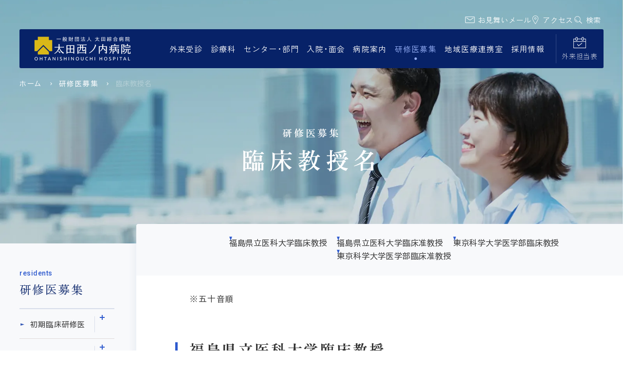

--- FILE ---
content_type: text/html; charset=UTF-8
request_url: https://www.ohta-hp.or.jp/nishi/residents/professor
body_size: 16461
content:
<!DOCTYPE html>
<html lang="ja">
	<head>
		<meta charset="UTF-8">
		<title>臨床教授名 | 太田西ノ内病院</title>
		<meta name="keywords" content="太田綜合病院,太田西ノ内病院,福島県,郡山市,西ノ内,太田病院,太田緑子" />
<meta name="description" content="創立明治28年の太田西ノ内病院は福島県郡山市にある総合病院です。地域の中核的な医療機関の一つとして、高度な急性期医療を担っています。また救命救急センターを有し、年間5300件以上の救急搬送に対応しています。" />
<meta name="author" content="太田西ノ内病院" />
<meta property="og:title" content="臨床教授名 | 太田西ノ内病院" />
<meta property="og:type" content="company" />
<meta property="og:url" content="https://www.ohta-hp.or.jp" />
<meta property="og:image" content="https://www.ohta-hp.or.jp/nishi/common/img/ogp.webp" />
<meta property="og:site_name" content="太田西ノ内病院" />
<meta property="og:description" content="創立明治28年の太田西ノ内病院は福島県郡山市にある総合病院です。地域の中核的な医療機関の一つとして、高度な急性期医療を担っています。また救命救急センターを有し、年間5300件以上の救急搬送に対応しています。" /><meta name="viewport" content="width=device-width, initial-scale=1.0" /><link rel="shortcut icon" href="/nishi/favicon.ico" />
<link rel="stylesheet" href="/nishi/common/js/lib/mmenu/mmenu.css" media="print, screen and (max-width:999px)" />
<link rel="stylesheet" href="/nishi/common/css/mmenu.css" media="print, screen and (max-width:999px)" />
<link rel="stylesheet" href="/nishi/common/css/common.css?2509" media="all" />
<link rel="stylesheet" href="/nishi/common/css/sp_style.css" media="screen and (max-width:999px)" />
<link rel="stylesheet" href="/nishi/common/css/pc_style.css" media="screen and (min-width:1000px), print" />
<!--<link rel="stylesheet" href="/nishi/common/css/schedule_table.css" media="all" />-->
<link rel="stylesheet" href="/nishi/common/css/print.css" media="print" /><link rel="stylesheet" href="/nishi/common/css/lib/responsive-tables.css" />
<link rel="stylesheet" href="/nishi/common/js/lib/swiper/8.4.7/swiper-bundle.min.css" />
<link rel="stylesheet" href="/nishi/common/css/fontsize/medium.css" title="medium" />
<link rel="alternate stylesheet" href="/nishi/common/css/fontsize/large.css" title="large" />
<link rel="preconnect" href="https://fonts.googleapis.com">
<link rel="preconnect" href="https://fonts.gstatic.com" crossorigin>
<link href="https://fonts.googleapis.com/css2?family=BIZ+UDPGothic:wght@400;700&family=Roboto:ital,wght@0,500;1,400;1,700&family=Zen+Kaku+Gothic+Antique:wght@300;400;500;700&family=Zen+Old+Mincho:wght@400;600;700&display=swap" rel="stylesheet">
<link rel="stylesheet" href="https://cdnjs.cloudflare.com/ajax/libs/Swiper/4.5.1/css/swiper.css" />
<!-- Google Tag Manager -->
<script>(function(w,d,s,l,i){w[l]=w[l]||[];w[l].push({'gtm.start':
new Date().getTime(),event:'gtm.js'});var f=d.getElementsByTagName(s)[0],
j=d.createElement(s),dl=l!='dataLayer'?'&l='+l:'';j.async=true;j.src=
'https://www.googletagmanager.com/gtm.js?id='+i+dl;f.parentNode.insertBefore(j,f);
})(window,document,'script','dataLayer','GTM-MWC75DFK');</script>
<!-- End Google Tag Manager --><meta name='robots' content='max-image-preview:large' />
<script type="text/javascript">
window._wpemojiSettings = {"baseUrl":"https:\/\/s.w.org\/images\/core\/emoji\/14.0.0\/72x72\/","ext":".png","svgUrl":"https:\/\/s.w.org\/images\/core\/emoji\/14.0.0\/svg\/","svgExt":".svg","source":{"concatemoji":"https:\/\/www.ohta-hp.or.jp\/nishi\/wp\/wp-includes\/js\/wp-emoji-release.min.js"}};
/*! This file is auto-generated */
!function(i,n){var o,s,e;function c(e){try{var t={supportTests:e,timestamp:(new Date).valueOf()};sessionStorage.setItem(o,JSON.stringify(t))}catch(e){}}function p(e,t,n){e.clearRect(0,0,e.canvas.width,e.canvas.height),e.fillText(t,0,0);var t=new Uint32Array(e.getImageData(0,0,e.canvas.width,e.canvas.height).data),r=(e.clearRect(0,0,e.canvas.width,e.canvas.height),e.fillText(n,0,0),new Uint32Array(e.getImageData(0,0,e.canvas.width,e.canvas.height).data));return t.every(function(e,t){return e===r[t]})}function u(e,t,n){switch(t){case"flag":return n(e,"\ud83c\udff3\ufe0f\u200d\u26a7\ufe0f","\ud83c\udff3\ufe0f\u200b\u26a7\ufe0f")?!1:!n(e,"\ud83c\uddfa\ud83c\uddf3","\ud83c\uddfa\u200b\ud83c\uddf3")&&!n(e,"\ud83c\udff4\udb40\udc67\udb40\udc62\udb40\udc65\udb40\udc6e\udb40\udc67\udb40\udc7f","\ud83c\udff4\u200b\udb40\udc67\u200b\udb40\udc62\u200b\udb40\udc65\u200b\udb40\udc6e\u200b\udb40\udc67\u200b\udb40\udc7f");case"emoji":return!n(e,"\ud83e\udef1\ud83c\udffb\u200d\ud83e\udef2\ud83c\udfff","\ud83e\udef1\ud83c\udffb\u200b\ud83e\udef2\ud83c\udfff")}return!1}function f(e,t,n){var r="undefined"!=typeof WorkerGlobalScope&&self instanceof WorkerGlobalScope?new OffscreenCanvas(300,150):i.createElement("canvas"),a=r.getContext("2d",{willReadFrequently:!0}),o=(a.textBaseline="top",a.font="600 32px Arial",{});return e.forEach(function(e){o[e]=t(a,e,n)}),o}function t(e){var t=i.createElement("script");t.src=e,t.defer=!0,i.head.appendChild(t)}"undefined"!=typeof Promise&&(o="wpEmojiSettingsSupports",s=["flag","emoji"],n.supports={everything:!0,everythingExceptFlag:!0},e=new Promise(function(e){i.addEventListener("DOMContentLoaded",e,{once:!0})}),new Promise(function(t){var n=function(){try{var e=JSON.parse(sessionStorage.getItem(o));if("object"==typeof e&&"number"==typeof e.timestamp&&(new Date).valueOf()<e.timestamp+604800&&"object"==typeof e.supportTests)return e.supportTests}catch(e){}return null}();if(!n){if("undefined"!=typeof Worker&&"undefined"!=typeof OffscreenCanvas&&"undefined"!=typeof URL&&URL.createObjectURL&&"undefined"!=typeof Blob)try{var e="postMessage("+f.toString()+"("+[JSON.stringify(s),u.toString(),p.toString()].join(",")+"));",r=new Blob([e],{type:"text/javascript"}),a=new Worker(URL.createObjectURL(r),{name:"wpTestEmojiSupports"});return void(a.onmessage=function(e){c(n=e.data),a.terminate(),t(n)})}catch(e){}c(n=f(s,u,p))}t(n)}).then(function(e){for(var t in e)n.supports[t]=e[t],n.supports.everything=n.supports.everything&&n.supports[t],"flag"!==t&&(n.supports.everythingExceptFlag=n.supports.everythingExceptFlag&&n.supports[t]);n.supports.everythingExceptFlag=n.supports.everythingExceptFlag&&!n.supports.flag,n.DOMReady=!1,n.readyCallback=function(){n.DOMReady=!0}}).then(function(){return e}).then(function(){var e;n.supports.everything||(n.readyCallback(),(e=n.source||{}).concatemoji?t(e.concatemoji):e.wpemoji&&e.twemoji&&(t(e.twemoji),t(e.wpemoji)))}))}((window,document),window._wpemojiSettings);
</script>
<style type="text/css">
img.wp-smiley,
img.emoji {
	display: inline !important;
	border: none !important;
	box-shadow: none !important;
	height: 1em !important;
	width: 1em !important;
	margin: 0 0.07em !important;
	vertical-align: -0.1em !important;
	background: none !important;
	padding: 0 !important;
}
</style>
	<link rel='stylesheet' id='wp-block-library-css' href='https://www.ohta-hp.or.jp/nishi/wp/wp-includes/css/dist/block-library/style.min.css' type='text/css' media='all' />
<style id='classic-theme-styles-inline-css' type='text/css'>
/*! This file is auto-generated */
.wp-block-button__link{color:#fff;background-color:#32373c;border-radius:9999px;box-shadow:none;text-decoration:none;padding:calc(.667em + 2px) calc(1.333em + 2px);font-size:1.125em}.wp-block-file__button{background:#32373c;color:#fff;text-decoration:none}
</style>
<style id='global-styles-inline-css' type='text/css'>
body{--wp--preset--color--black: #000000;--wp--preset--color--cyan-bluish-gray: #abb8c3;--wp--preset--color--white: #ffffff;--wp--preset--color--pale-pink: #f78da7;--wp--preset--color--vivid-red: #cf2e2e;--wp--preset--color--luminous-vivid-orange: #ff6900;--wp--preset--color--luminous-vivid-amber: #fcb900;--wp--preset--color--light-green-cyan: #7bdcb5;--wp--preset--color--vivid-green-cyan: #00d084;--wp--preset--color--pale-cyan-blue: #8ed1fc;--wp--preset--color--vivid-cyan-blue: #0693e3;--wp--preset--color--vivid-purple: #9b51e0;--wp--preset--gradient--vivid-cyan-blue-to-vivid-purple: linear-gradient(135deg,rgba(6,147,227,1) 0%,rgb(155,81,224) 100%);--wp--preset--gradient--light-green-cyan-to-vivid-green-cyan: linear-gradient(135deg,rgb(122,220,180) 0%,rgb(0,208,130) 100%);--wp--preset--gradient--luminous-vivid-amber-to-luminous-vivid-orange: linear-gradient(135deg,rgba(252,185,0,1) 0%,rgba(255,105,0,1) 100%);--wp--preset--gradient--luminous-vivid-orange-to-vivid-red: linear-gradient(135deg,rgba(255,105,0,1) 0%,rgb(207,46,46) 100%);--wp--preset--gradient--very-light-gray-to-cyan-bluish-gray: linear-gradient(135deg,rgb(238,238,238) 0%,rgb(169,184,195) 100%);--wp--preset--gradient--cool-to-warm-spectrum: linear-gradient(135deg,rgb(74,234,220) 0%,rgb(151,120,209) 20%,rgb(207,42,186) 40%,rgb(238,44,130) 60%,rgb(251,105,98) 80%,rgb(254,248,76) 100%);--wp--preset--gradient--blush-light-purple: linear-gradient(135deg,rgb(255,206,236) 0%,rgb(152,150,240) 100%);--wp--preset--gradient--blush-bordeaux: linear-gradient(135deg,rgb(254,205,165) 0%,rgb(254,45,45) 50%,rgb(107,0,62) 100%);--wp--preset--gradient--luminous-dusk: linear-gradient(135deg,rgb(255,203,112) 0%,rgb(199,81,192) 50%,rgb(65,88,208) 100%);--wp--preset--gradient--pale-ocean: linear-gradient(135deg,rgb(255,245,203) 0%,rgb(182,227,212) 50%,rgb(51,167,181) 100%);--wp--preset--gradient--electric-grass: linear-gradient(135deg,rgb(202,248,128) 0%,rgb(113,206,126) 100%);--wp--preset--gradient--midnight: linear-gradient(135deg,rgb(2,3,129) 0%,rgb(40,116,252) 100%);--wp--preset--font-size--small: 13px;--wp--preset--font-size--medium: 20px;--wp--preset--font-size--large: 36px;--wp--preset--font-size--x-large: 42px;--wp--preset--spacing--20: 0.44rem;--wp--preset--spacing--30: 0.67rem;--wp--preset--spacing--40: 1rem;--wp--preset--spacing--50: 1.5rem;--wp--preset--spacing--60: 2.25rem;--wp--preset--spacing--70: 3.38rem;--wp--preset--spacing--80: 5.06rem;--wp--preset--shadow--natural: 6px 6px 9px rgba(0, 0, 0, 0.2);--wp--preset--shadow--deep: 12px 12px 50px rgba(0, 0, 0, 0.4);--wp--preset--shadow--sharp: 6px 6px 0px rgba(0, 0, 0, 0.2);--wp--preset--shadow--outlined: 6px 6px 0px -3px rgba(255, 255, 255, 1), 6px 6px rgba(0, 0, 0, 1);--wp--preset--shadow--crisp: 6px 6px 0px rgba(0, 0, 0, 1);}:where(.is-layout-flex){gap: 0.5em;}:where(.is-layout-grid){gap: 0.5em;}body .is-layout-flow > .alignleft{float: left;margin-inline-start: 0;margin-inline-end: 2em;}body .is-layout-flow > .alignright{float: right;margin-inline-start: 2em;margin-inline-end: 0;}body .is-layout-flow > .aligncenter{margin-left: auto !important;margin-right: auto !important;}body .is-layout-constrained > .alignleft{float: left;margin-inline-start: 0;margin-inline-end: 2em;}body .is-layout-constrained > .alignright{float: right;margin-inline-start: 2em;margin-inline-end: 0;}body .is-layout-constrained > .aligncenter{margin-left: auto !important;margin-right: auto !important;}body .is-layout-constrained > :where(:not(.alignleft):not(.alignright):not(.alignfull)){max-width: var(--wp--style--global--content-size);margin-left: auto !important;margin-right: auto !important;}body .is-layout-constrained > .alignwide{max-width: var(--wp--style--global--wide-size);}body .is-layout-flex{display: flex;}body .is-layout-flex{flex-wrap: wrap;align-items: center;}body .is-layout-flex > *{margin: 0;}body .is-layout-grid{display: grid;}body .is-layout-grid > *{margin: 0;}:where(.wp-block-columns.is-layout-flex){gap: 2em;}:where(.wp-block-columns.is-layout-grid){gap: 2em;}:where(.wp-block-post-template.is-layout-flex){gap: 1.25em;}:where(.wp-block-post-template.is-layout-grid){gap: 1.25em;}.has-black-color{color: var(--wp--preset--color--black) !important;}.has-cyan-bluish-gray-color{color: var(--wp--preset--color--cyan-bluish-gray) !important;}.has-white-color{color: var(--wp--preset--color--white) !important;}.has-pale-pink-color{color: var(--wp--preset--color--pale-pink) !important;}.has-vivid-red-color{color: var(--wp--preset--color--vivid-red) !important;}.has-luminous-vivid-orange-color{color: var(--wp--preset--color--luminous-vivid-orange) !important;}.has-luminous-vivid-amber-color{color: var(--wp--preset--color--luminous-vivid-amber) !important;}.has-light-green-cyan-color{color: var(--wp--preset--color--light-green-cyan) !important;}.has-vivid-green-cyan-color{color: var(--wp--preset--color--vivid-green-cyan) !important;}.has-pale-cyan-blue-color{color: var(--wp--preset--color--pale-cyan-blue) !important;}.has-vivid-cyan-blue-color{color: var(--wp--preset--color--vivid-cyan-blue) !important;}.has-vivid-purple-color{color: var(--wp--preset--color--vivid-purple) !important;}.has-black-background-color{background-color: var(--wp--preset--color--black) !important;}.has-cyan-bluish-gray-background-color{background-color: var(--wp--preset--color--cyan-bluish-gray) !important;}.has-white-background-color{background-color: var(--wp--preset--color--white) !important;}.has-pale-pink-background-color{background-color: var(--wp--preset--color--pale-pink) !important;}.has-vivid-red-background-color{background-color: var(--wp--preset--color--vivid-red) !important;}.has-luminous-vivid-orange-background-color{background-color: var(--wp--preset--color--luminous-vivid-orange) !important;}.has-luminous-vivid-amber-background-color{background-color: var(--wp--preset--color--luminous-vivid-amber) !important;}.has-light-green-cyan-background-color{background-color: var(--wp--preset--color--light-green-cyan) !important;}.has-vivid-green-cyan-background-color{background-color: var(--wp--preset--color--vivid-green-cyan) !important;}.has-pale-cyan-blue-background-color{background-color: var(--wp--preset--color--pale-cyan-blue) !important;}.has-vivid-cyan-blue-background-color{background-color: var(--wp--preset--color--vivid-cyan-blue) !important;}.has-vivid-purple-background-color{background-color: var(--wp--preset--color--vivid-purple) !important;}.has-black-border-color{border-color: var(--wp--preset--color--black) !important;}.has-cyan-bluish-gray-border-color{border-color: var(--wp--preset--color--cyan-bluish-gray) !important;}.has-white-border-color{border-color: var(--wp--preset--color--white) !important;}.has-pale-pink-border-color{border-color: var(--wp--preset--color--pale-pink) !important;}.has-vivid-red-border-color{border-color: var(--wp--preset--color--vivid-red) !important;}.has-luminous-vivid-orange-border-color{border-color: var(--wp--preset--color--luminous-vivid-orange) !important;}.has-luminous-vivid-amber-border-color{border-color: var(--wp--preset--color--luminous-vivid-amber) !important;}.has-light-green-cyan-border-color{border-color: var(--wp--preset--color--light-green-cyan) !important;}.has-vivid-green-cyan-border-color{border-color: var(--wp--preset--color--vivid-green-cyan) !important;}.has-pale-cyan-blue-border-color{border-color: var(--wp--preset--color--pale-cyan-blue) !important;}.has-vivid-cyan-blue-border-color{border-color: var(--wp--preset--color--vivid-cyan-blue) !important;}.has-vivid-purple-border-color{border-color: var(--wp--preset--color--vivid-purple) !important;}.has-vivid-cyan-blue-to-vivid-purple-gradient-background{background: var(--wp--preset--gradient--vivid-cyan-blue-to-vivid-purple) !important;}.has-light-green-cyan-to-vivid-green-cyan-gradient-background{background: var(--wp--preset--gradient--light-green-cyan-to-vivid-green-cyan) !important;}.has-luminous-vivid-amber-to-luminous-vivid-orange-gradient-background{background: var(--wp--preset--gradient--luminous-vivid-amber-to-luminous-vivid-orange) !important;}.has-luminous-vivid-orange-to-vivid-red-gradient-background{background: var(--wp--preset--gradient--luminous-vivid-orange-to-vivid-red) !important;}.has-very-light-gray-to-cyan-bluish-gray-gradient-background{background: var(--wp--preset--gradient--very-light-gray-to-cyan-bluish-gray) !important;}.has-cool-to-warm-spectrum-gradient-background{background: var(--wp--preset--gradient--cool-to-warm-spectrum) !important;}.has-blush-light-purple-gradient-background{background: var(--wp--preset--gradient--blush-light-purple) !important;}.has-blush-bordeaux-gradient-background{background: var(--wp--preset--gradient--blush-bordeaux) !important;}.has-luminous-dusk-gradient-background{background: var(--wp--preset--gradient--luminous-dusk) !important;}.has-pale-ocean-gradient-background{background: var(--wp--preset--gradient--pale-ocean) !important;}.has-electric-grass-gradient-background{background: var(--wp--preset--gradient--electric-grass) !important;}.has-midnight-gradient-background{background: var(--wp--preset--gradient--midnight) !important;}.has-small-font-size{font-size: var(--wp--preset--font-size--small) !important;}.has-medium-font-size{font-size: var(--wp--preset--font-size--medium) !important;}.has-large-font-size{font-size: var(--wp--preset--font-size--large) !important;}.has-x-large-font-size{font-size: var(--wp--preset--font-size--x-large) !important;}
.wp-block-navigation a:where(:not(.wp-element-button)){color: inherit;}
:where(.wp-block-post-template.is-layout-flex){gap: 1.25em;}:where(.wp-block-post-template.is-layout-grid){gap: 1.25em;}
:where(.wp-block-columns.is-layout-flex){gap: 2em;}:where(.wp-block-columns.is-layout-grid){gap: 2em;}
.wp-block-pullquote{font-size: 1.5em;line-height: 1.6;}
</style>
<link rel='stylesheet' id='parent-style-css' href='https://www.ohta-hp.or.jp/nishi/wp/wp-content/themes/mdbase/style.css' type='text/css' media='all' />
<link rel="https://api.w.org/" href="https://www.ohta-hp.or.jp/nishi/wp-json/" /><link rel="alternate" type="application/json" href="https://www.ohta-hp.or.jp/nishi/wp-json/wp/v2/pages/3289" /><link rel="EditURI" type="application/rsd+xml" title="RSD" href="https://www.ohta-hp.or.jp/nishi/wp/xmlrpc.php?rsd" />
<link rel="canonical" href="https://www.ohta-hp.or.jp/nishi/residents/professor" />
<link rel='shortlink' href='https://www.ohta-hp.or.jp/nishi/?p=3289' />
<link rel="alternate" type="application/json+oembed" href="https://www.ohta-hp.or.jp/nishi/wp-json/oembed/1.0/embed?url=https%3A%2F%2Fwww.ohta-hp.or.jp%2Fnishi%2Fresidents%2Fprofessor" />
<link rel="alternate" type="text/xml+oembed" href="https://www.ohta-hp.or.jp/nishi/wp-json/oembed/1.0/embed?url=https%3A%2F%2Fwww.ohta-hp.or.jp%2Fnishi%2Fresidents%2Fprofessor&#038;format=xml" />

	</head>
	<body>
		<!-- Google Tag Manager (noscript) -->
		<noscript><iframe src="https://www.googletagmanager.com/ns.html?id=GTM-MWC75DFK" height="0" width="0" style="display:none;visibility:hidden"></iframe></noscript>
		<!-- End Google Tag Manager (noscript) -->
		<div class="root">
			<div class="header__t">
	<div class="_inner">
		<ul class="link_list">
			<li>
				<a href="/nishi/hospitalization/visit/mail">
					<img class="icon" src="/nishi/common/img/icon/mail_02.webp" alt="" loading="lazy" width="21" height="14">
					<span class="text">お見舞いメール</span>
				</a>
			</li>
			<li>
				<a href="/nishi/about/access">
					<img class="icon" src="/nishi/common/img/icon/access_03.webp" alt="" loading="lazy" width="18" height="21">
					<span class="text">アクセス</span>
				</a>
			</li>
			<li>
				<a href="#" class="js-header_search_toggle">
					<img class="icon _mail" src="/nishi/common/img/icon/search.webp" alt="" loading="lazy" width="20" height="19">
					<span class="text">検索</span>
				</a>
			</li>
		</ul>
	</div>
</div>

<div class="header_container" id="header_container">
	<header class="header MM-FIXED" id="header">
		<div class="header__inner">
			<div class="skip">
				<p><a href="#main_content" title="ナビゲーションを飛ばす">このページの本文へ移動</a></p>
			</div>
			<a class="open_btn" id="open_menu" href="#drawer"><span class="text">MENU</span></a>
			<a class="close_btn" id="close_menu" href="#drawer"></a>
			<div class="header__b">
				<div class="header__l">
					<div class="header__logo">
						<h1 class="logo">
							<a class="" href="/nishi">
								<img src="/nishi/common/img/logo.webp" alt="太田西ノ内病院" loading="lazy" width="200" height="50">
							</a>
						</h1>
					</div>
				</div>
				<div class="header__r">
					<div class="header__gnav">
						<div><nav class="gnav init" id="menu">
	<ul class="gnav__ul js_gnav__ul">
		<li class="gnav__li gnav__li-1"><a class="gnav__a js-open_gnav_sub " href="/nishi/general/" data-gnavindex="0"><div class="gnav__text">外来受診</div></a></li>
		<li class="gnav__li gnav__li-2"><a class="gnav__a js-open_gnav_sub " href="/nishi/department/" data-gnavindex="1"><div class="gnav__text">診療科</div></a></li>
		<li class="gnav__li gnav__li-3"><a class="gnav__a js-open_gnav_sub " href="/nishi/center/" data-gnavindex="2"><div class="gnav__text">センター<span class="maru">・</span>部門</div></a></li>
		<li class="gnav__li gnav__li-4"><a class="gnav__a js-open_gnav_sub " href="/nishi/hospitalization/" data-gnavindex="3"><div class="gnav__text">入院<span class="maru">・</span>面会</div></a></li>
		<li class="gnav__li gnav__li-5"><a class="gnav__a js-open_gnav_sub " href="/nishi/about/" data-gnavindex="4"><div class="gnav__text">病院案内</div></a></li>
		<li class="gnav__li gnav__li-6"><a class="gnav__a js-open_gnav_sub active" href="/nishi/residents" data-gnavindex="5"><div class="gnav__text">研修医募集</div></a></li>
		<li class="gnav__li gnav__li-7"><a class="gnav__a js-open_gnav_sub " href="/nishi/region" data-gnavindex="6"><div class="gnav__text">地域医療連携室</div></a></li>
		<li class="gnav__li gnav__li-8"><a class="gnav__a" href="https://www.ohta-hp.or.jp/n_jinji/j_top.htm"><div class="gnav__text">採用情報</div></a></li>
	</ul>
</nav></div>
						<div class="gnav_sub_area" id="js-gnav_sub_area">
	<div class="gnav_sub_box">
		<div class="_inner">
			<div class="js-slider js-slider-gnav swiper">
				<div class="swiper-wrapper">
					<div class="swiper-slide">
						<div class="container">
							<div class="gnav_sub gnav_sub-0">
								<div class="gnav_sub__l">
									<div class="title">
										<span class="_ja">外来受診</span>
										<span class="_en">OUTPATIENT</span>
									</div>
								</div>
								<div class="gnav_sub__r">
									    <ul class="gnav_list">
        <li class="li1 ">
            <a href="/nishi/general/outpatient" class="a1">
                <div class="_inner">受診方法について</div>
            </a>
        </li>
        <li class="li1 ">
            <a href="/nishi/general/reserve" class="a1">
                <div class="_inner">予約診療のご案内</div>
            </a>
        </li>
        <li class="li1 ">
            <a href="/nishi/general/time" class="a1">
                <div class="_inner">診療受付時間</div>
            </a>
        </li>
        <li class="li1 ">
            <a href="/nishi/general/schedule" class="a1">
                <div class="_inner">外来担当表</div>
            </a>
        </li>
        <li class="li1 ">
            <a href="/nishi/general/emergency" class="a1">
                <div class="_inner">救急外来のご案内</div>
            </a>
        </li>
        <li class="li1 ">
            <a href="/nishi/general/search_part" class="a1">
                <div class="_inner">部位・症状から診療科を探す</div>
            </a>
        </li>
        <li class="li1 ">
            <a href="/nishi/general/floor" class="a1">
                <div class="_inner">外来フロアのご案内</div>
            </a>
        </li>
        <li class="li1 ">
            <a href="/nishi/general/second_opinion" class="a1">
                <div class="_inner">セカンドオピニオン</div>
            </a>
        </li>
        <li class="li1 ">
            <a href="/nishi/general/special_healthcheck" class="a1">
                <div class="_inner">特定健診</div>
            </a>
        </li>
        <li class="li1 ">
            <a href="/nishi/general/about_consultation" class="a1">
                <div class="_inner">血液・体液曝露事故発生時の受診対応について</div>
            </a>
        </li>
    </ul>
								</div>
							</div>
						</div>
						<img class="bg" src="/nishi/common/img/category/category_bg_general.webp" alt="" loading="lazy">
					</div>
					<div class="swiper-slide">
						<div class="container">
							<div class="gnav_sub gnav_sub-0">
								<div class="gnav_sub__l">
									<div class="title">
										<span class="_ja">診療科</span>
										<span class="_en">DEPARTMENT</span>
									</div>
								</div>
								<div class="gnav_sub__r">
									    <ul class="gnav_list">
        <li class="li1 ">
            <a href="/nishi/department/pediatrics" class="a1">
                <div class="_inner">小児科</div>
            </a>
        </li>
        <li class="li1 ">
            <a href="/nishi/department/cardiovascular" class="a1">
                <div class="_inner">循環器内科</div>
            </a>
        </li>
        <li class="li1 ">
            <a href="/nishi/department/gastroenterology" class="a1">
                <div class="_inner">消化器内科</div>
            </a>
        </li>
        <li class="li1 ">
            <a href="/nishi/department/infectious_disease" class="a1">
                <div class="_inner">感染症科</div>
            </a>
        </li>
        <li class="li1 ">
            <a href="/nishi/department/internal_medicine" class="a1">
                <div class="_inner">内科</div>
            </a>
        </li>
        <li class="li1 ">
            <a href="/nishi/department/endocrinology" class="a1">
                <div class="_inner">糖尿病内科</div>
            </a>
        </li>
        <li class="li1 ">
            <a href="/nishi/department/respiratory" class="a1">
                <div class="_inner">呼吸器内科/（睡眠呼吸外来）</div>
            </a>
        </li>
        <li class="li1 ">
            <a href="/nishi/department/hematology" class="a1">
                <div class="_inner">血液内科</div>
            </a>
        </li>
        <li class="li1 ">
            <a href="/nishi/department/nephrology" class="a1">
                <div class="_inner">腎臓内科</div>
            </a>
        </li>
        <li class="li1 ">
            <a href="/nishi/department/neurology" class="a1">
                <div class="_inner">脳神経内科</div>
            </a>
        </li>
        <li class="li1 ">
            <a href="/nishi/department/rheumatology" class="a1">
                <div class="_inner">膠原病・リウマチ内科</div>
            </a>
        </li>
        <li class="li1 ">
            <a href="/nishi/department/psychosomatic_medicine" class="a1">
                <div class="_inner">心療内科</div>
            </a>
        </li>
        <li class="li1 ">
            <a href="/nishi/department/obgyn" class="a1">
                <div class="_inner">産婦人科</div>
            </a>
        </li>
        <li class="li1 ">
            <a href="/nishi/department/surgery" class="a1">
                <div class="_inner">外科</div>
            </a>
        </li>
        <li class="li1 ">
            <a href="/nishi/department/plastic_surgery" class="a1">
                <div class="_inner">形成外科/美容外科</div>
            </a>
        </li>
        <li class="li1 ">
            <a href="/nishi/department/orthopedics" class="a1">
                <div class="_inner">整形外科</div>
            </a>
        </li>
        <li class="li1 ">
            <a href="/nishi/department/otorhinolaryngology" class="a1">
                <div class="_inner">耳鼻咽喉科</div>
            </a>
        </li>
        <li class="li1 ">
            <a href="/nishi/department/neurosurgery" class="a1">
                <div class="_inner">脳神経外科</div>
            </a>
        </li>
        <li class="li1 ">
            <a href="/nishi/department/anesthesiology" class="a1">
                <div class="_inner">麻酔科</div>
            </a>
        </li>
        <li class="li1 ">
            <a href="/nishi/department/urology" class="a1">
                <div class="_inner">泌尿器科</div>
            </a>
        </li>
        <li class="li1 ">
            <a href="/nishi/department/dermatology" class="a1">
                <div class="_inner">皮膚科</div>
            </a>
        </li>
        <li class="li1 ">
            <a href="/nishi/department/ophthalmology" class="a1">
                <div class="_inner">眼科</div>
            </a>
        </li>
        <li class="li1 ">
            <a href="/nishi/department/respiratory_surgery" class="a1">
                <div class="_inner">呼吸器外科</div>
            </a>
        </li>
        <li class="li1 ">
            <a href="/nishi/department/radiology" class="a1">
                <div class="_inner">放射線診断科</div>
            </a>
        </li>
        <li class="li1 ">
            <a href="/nishi/department/radiation_therapy" class="a1">
                <div class="_inner">放射線治療科</div>
            </a>
        </li>
        <li class="li1 ">
            <a href="/nishi/department/rehabilitation" class="a1">
                <div class="_inner">リハビリテーション科</div>
            </a>
        </li>
        <li class="li1 ">
            <a href="/nishi/department/dentistry" class="a1">
                <div class="_inner">歯科口腔外科</div>
            </a>
        </li>
        <li class="li1 ">
            <a href="/nishi/department/cardiovascular_surgery" class="a1">
                <div class="_inner">心臓血管外科</div>
            </a>
        </li>
        <li class="li1 ">
            <a href="/nishi/department/pediatric_surgery" class="a1">
                <div class="_inner">小児外科</div>
            </a>
        </li>
        <li class="li1 ">
            <a href="/nishi/department/palliative_care" class="a1">
                <div class="_inner">緩和ケア外来</div>
            </a>
        </li>
    </ul>
								</div>
							</div>
						</div>
						<img class="bg" src="/nishi/common/img/category/category_bg_department.webp" alt="" loading="lazy">
					</div>
					<div class="swiper-slide">
						<div class="container">
							<div class="gnav_sub gnav_sub-0">
								<div class="gnav_sub__l">
									<div class="title">
										<span class="_ja">センター・部門</span>
										<span class="_en">CENTER</span>
									</div>
								</div>
								<div class="gnav_sub__r">
									    <ul class="gnav_list">
        <li class="li1 ">
            <a href="/nishi/center/emsc" class="a1">
                <div class="_inner">救命救急センター</div>
            </a>
        </li>
        <li class="li1 ">
            <a href="/nishi/center/perinatal_medical_center" class="a1">
                <div class="_inner">地域周産期母子医療センター</div>
            </a>
        </li>
        <li class="li1 ">
            <a href="/nishi/center/cardiology_center" class="a1">
                <div class="_inner">循環器センター</div>
            </a>
        </li>
        <li class="li1 ">
            <a href="/nishi/center/rehabilitation_center" class="a1">
                <div class="_inner">リハビリテーションセンター</div>
            </a>
        </li>
        <li class="li1 ">
            <a href="/nishi/center/diabetes_center" class="a1">
                <div class="_inner">糖尿病センター</div>
            </a>
        </li>
        <li class="li1 ">
            <a href="/nishi/center/cranial_nerve_center" class="a1">
                <div class="_inner">脳神経センター</div>
            </a>
        </li>
        <li class="li1 ">
            <a href="/nishi/center/blood_disease_center" class="a1">
                <div class="_inner">血液疾患センター</div>
            </a>
        </li>
        <li class="li1 ">
            <a href="/nishi/center/digestive_center" class="a1">
                <div class="_inner">消化器センター</div>
            </a>
        </li>
        <li class="li1 ">
            <a href="/nishi/center/sleep_center" class="a1">
                <div class="_inner">総合睡眠医療センター</div>
            </a>
        </li>
        <li class="li1 ">
            <a href="/nishi/center/burn_center" class="a1">
                <div class="_inner">熱傷センター</div>
            </a>
        </li>
        <li class="li1 ">
            <a href="/nishi/center/tumor_center" class="a1">
                <div class="_inner">腫瘍集学治療センター</div>
            </a>
        </li>
        <li class="li1 ">
            <a href="/nishi/center/cleftlip_center" class="a1">
                <div class="_inner">唇裂・口蓋裂センター</div>
            </a>
        </li>
        <li class="li1 ">
            <a href="/nishi/center/nurse" class="a1">
                <div class="_inner">看護部</div>
            </a>
        </li>
        <li class="li1 ">
            <a href="/nishi/center/radiology" class="a1">
                <div class="_inner">放射線部</div>
            </a>
        </li>
        <li class="li1 ">
            <a href="/nishi/center/pharmacy" class="a1">
                <div class="_inner">薬剤部</div>
            </a>
        </li>
        <li class="li1 ">
            <a href="/nishi/center/msw" class="a1">
                <div class="_inner">医療社会福祉部</div>
            </a>
        </li>
        <li class="li1 ">
            <a href="/nishi/center/reha" class="a1">
                <div class="_inner">リハビリ部</div>
            </a>
        </li>
        <li class="li1 ">
            <a href="/nishi/center/me" class="a1">
                <div class="_inner">ME室</div>
            </a>
        </li>
        <li class="li1 ">
            <a href="/nishi/center/pathology" class="a1">
                <div class="_inner">病理部</div>
            </a>
        </li>
        <li class="li1 ">
            <a href="/nishi/center/clinical_psychology" class="a1">
                <div class="_inner">臨床心理室</div>
            </a>
        </li>
        <li class="li1 ">
            <a href="/nishi/center/nutrition" class="a1">
                <div class="_inner">栄養部</div>
            </a>
        </li>
        <li class="li1 ">
            <a href="/nishi/center/safety_management" class="a1">
                <div class="_inner">安全管理対策室</div>
            </a>
        </li>
        <li class="li1 ">
            <a href="/nishi/center/specific" class="a1">
                <div class="_inner">看護師特定行為研修センター</div>
            </a>
        </li>
        <li class="li1 ">
            <a href="/nishi/center/inspection" class="a1">
                <div class="_inner">臨床検査部</div>
            </a>
        </li>
    </ul>
								</div>
							</div>
						</div>
						<img class="bg" src="/nishi/common/img/category/category_bg_center.webp" alt="" loading="lazy">
					</div>
					<div class="swiper-slide">
						<div class="container">
							<div class="gnav_sub gnav_sub-0">
								<div class="gnav_sub__l">
									<div class="title">
										<span class="_ja">入院・面会</span>
										<span class="_en">HOSPITALIZATION</span>
									</div>
								</div>
								<div class="gnav_sub__r">
									    <ul class="gnav_list">
        <li class="li1 ">
            <a href="/nishi/hospitalization/guidance" class="a1">
                <div class="_inner">入院される方へ</div>
            </a>
        </li>
        <li class="li1 ">
            <a href="/nishi/hospitalization/costs" class="a1">
                <div class="_inner">入院費について</div>
            </a>
        </li>
        <li class="li1 ">
            <a href="/nishi/hospitalization/visit" class="a1">
                <div class="_inner">お見舞いされる方へ</div>
            </a>
        </li>
        <li class="li1 ">
            <a href="/nishi/hospitalization/familyhouse" class="a1">
                <div class="_inner">ファミリーハウス桔梗</div>
            </a>
        </li>
        <li class="li1 ">
            <a href="/nishi/hospitalization/visiting_class" class="a1">
                <div class="_inner">訪問学級</div>
            </a>
        </li>
    </ul>
								</div>
							</div>
						</div>
						<img class="bg" src="/nishi/common/img/category/category_bg_hospitalization.webp" alt="" loading="lazy">
					</div>
					<div class="swiper-slide">
						<div class="container">
							<div class="gnav_sub gnav_sub-0">
								<div class="gnav_sub__l">
									<div class="title">
										<span class="_ja">病院案内</span>
										<span class="_en">ABOUT</span>
									</div>
								</div>
								<div class="gnav_sub__r">
									    <ul class="gnav_list">
        <li class="li1 ">
            <a href="/nishi/about/greeting" class="a1">
                <div class="_inner">病院長挨拶・病院理念</div>
            </a>
        </li>
        <li class="li1 ">
            <a href="/nishi/about/outline" class="a1">
                <div class="_inner">概要</div>
            </a>
        </li>
        <li class="li1 ">
            <a href="/nishi/about/facility" class="a1">
                <div class="_inner">設備のご案内</div>
            </a>
        </li>
        <li class="li1 ">
            <a href="/nishi/about/floormap" class="a1">
                <div class="_inner">フロアマップ</div>
            </a>
        </li>
        <li class="li1 ">
            <a href="/nishi/about/index" class="a1">
                <div class="_inner">病院実績・病院情報</div>
            </a>
        </li>
        <li class="li1 ">
            <a href="/nishi/about/cancer_base" class="a1">
                <div class="_inner">がん診療連携拠点病院</div>
            </a>
        </li>
        <li class="li1 ">
            <a href="/nishi/about/magazine" class="a1">
                <div class="_inner">広報誌</div>
            </a>
        </li>
        <li class="li1 ">
            <a href="/nishi/about/gram_stain_atlas" class="a1">
                <div class="_inner">グラム染色アトラスのご案内</div>
            </a>
        </li>
        <li class="li1 ">
            <a href="/nishi/about/functional_evaluation" class="a1">
                <div class="_inner">日本医療機能評価認定</div>
            </a>
        </li>
        <li class="li1 ">
            <a href="/nishi/about/attempt" class="a1">
                <div class="_inner">当院の取り組み</div>
            </a>
        </li>
        <li class="li1 ">
            <a href="/nishi/about/access" class="a1">
                <div class="_inner">交通アクセス</div>
            </a>
        </li>
    </ul>
								</div>
							</div>
						</div>
						<img class="bg" src="/nishi/common/img/category/category_bg_about.webp" alt="" loading="lazy">
					</div>
					<div class="swiper-slide">
						<div class="container">
							<div class="gnav_sub gnav_sub-0">
								<div class="gnav_sub__l">
									<div class="title">
										<span class="_ja">研修医募集</span>
										<span class="_en">RESIDENTS</span>
									</div>
								</div>
								<div class="gnav_sub__r">
									    <ul class="gnav_list">
        <li class="li1 ">
            <a href="/nishi/residents/junior" class="a1">
                <div class="_inner">初期臨床研修医</div>
            </a>
        </li>
        <li class="li1 ">
            <a href="/nishi/residents/senior" class="a1">
                <div class="_inner">後期臨床研修医</div>
            </a>
        </li>
        <li class="li1 active">
            <a href="/nishi/residents/professor" class="a1">
                <div class="_inner">臨床教授名</div>
            </a>
        </li>
    </ul>
								</div>
							</div>
						</div>
						<img class="bg" src="/nishi/common/img/category/category_bg_residents.webp" alt="" loading="lazy">
					</div>
					<div class="swiper-slide">
						<div class="container">
							<div class="gnav_sub gnav_sub-0">
								<div class="gnav_sub__l">
									<div class="title">
										<span class="_ja">地域医療連携室</span>
										<span class="_en">REGION</span>
									</div>
								</div>
								<div class="gnav_sub__r">
									    <ul class="gnav_list">
        <li class="li1 ">
            <a href="/nishi/region/greeting" class="a1">
                <div class="_inner">ご挨拶</div>
            </a>
        </li>
        <li class="li1 ">
            <a href="/nishi/region/regulations" class="a1">
                <div class="_inner">運営規程</div>
            </a>
        </li>
        <li class="li1 ">
            <a href="/nishi/region/staff" class="a1">
                <div class="_inner">スタッフ紹介</div>
            </a>
        </li>
        <li class="li1 ">
            <a href="/nishi/region/fordoctor" class="a1">
                <div class="_inner">登録をご希望の先生へ</div>
            </a>
        </li>
        <li class="li1 ">
            <a href="/nishi/region/reservation_flow" class="a1">
                <div class="_inner">紹介患者予約手順</div>
            </a>
        </li>
        <li class="li1 ">
            <a href="/nishi/region/open_wards" class="a1">
                <div class="_inner">開放型病棟について</div>
            </a>
        </li>
        <li class="li1 ">
            <a href="/nishi/region/search" class="a1">
                <div class="_inner">連携医療機関検索</div>
            </a>
        </li>
    </ul>
								</div>
							</div>
						</div>
						<img class="bg" src="/nishi/common/img/category/category_bg_region.webp" alt="" loading="lazy">
					</div>
				</div>
			</div>
		</div>
	</div>
</div>

					</div>
					<ul class="link_list">
						<li class="_outpatient">
							<a href="/nishi/general/schedule/"><span class="text">外来担当表</span></a>
						</li>
					</ul>
					<div class="header__search_input_area">
						<div class="container">
							<div class="left">
								<form class="search" action="/nishi/sitesearch/" method="get">
									<input class="search__text" type="text" placeholder="サイト内検索" name="q" title="サイト内検索" value="">
									<button class="search__submit" type="submit"></button>
									<input type="hidden" value="UTF-8" name="ie">
									<input type="hidden" value="UTF-8" name="oe">
									<input type="hidden" value="ja" name="hl">
									<input type="hidden" value="https://www.ohta-hp.or.jp/nishi/" name="sitesearch">
									<input name="cx" value="c0acb9b5bffec48d9" type="hidden">
								</form>
							</div>
							<div class="right"><a class="js-header_search_toggle" href="#"><img src="/nishi/common/img/icon/close_search.webp" alt="閉じる"></a></div>
						</div>
					</div>
				</div>
			</div>
		</div>
	</header>
</div>					<div class="category_line" style="background-image: url('/nishi/common/img/category/category_bg_residents.webp');">
			<div class="breadcrumb_area">
				<ul class="bread_crumb">
	<li class="level-1 top"><a href="https://www.ohta-hp.or.jp/nishi/">ホーム</a></li>
	<li class="level-2 sub"><a href="https://www.ohta-hp.or.jp/nishi/residents">研修医募集</a></li>
	<li class="level-3 sub tail current">臨床教授名</li>
</ul>
			</div>

			<div class="category_line_inner">
				<div class="category_title_box">
					<h1 class="category_title">
						<span class="_top _residents">研修医募集</span>
						<span class="_bottom js-category_text">
臨床教授名						</span>


					</h1>
				</div>
			</div>
		</div>
			<div class="main_content_area">
				<div class="container">
					<div class="main_flex_area">
						<div class="main_column">
							<!-- ページ内リンク自動生成 -->
							<div class="pagelink_area" id="js-anchor_link">
									<!-- <ul class="pagelink_list cancel">
										<li class="pagelink"><a href="#">h3タイトル</a></li>
										<li class="pagelink"><a href="#">特徴</a></li>
										<li class="pagelink"><a href="#">主な対象疾患</a></li>
									</ul> -->
							</div>
							<section class="main_content" id="main_content">



<p>※五十音順</p>



<h2 class="wp-block-heading">福島県立医科大学臨床教授</h2>



<ul>
<li>石井 芳正（外科）</li>



<li>永路 正明（腎臓内科）</li>



<li>小田島 肇（病理診断科）</li>



<li>川上 雅久（脳血管外科）</li>



<li>菅野 孝（リウマチ科）</li>



<li>熊田 芳文（麻酔科）</li>



<li>齋藤 国治（眼科）</li>



<li>髙橋 皇基（心臓血管外科）</li>



<li>新野 恵司（放射線科）</li>



<li>松浦 圭文（呼吸器内科）</li>



<li>迎 愼二（消化器内科）</li>



<li>村上 房夫（泌尿器科）</li>



<li>山田 睦夫（外科）</li>
</ul>



<h2 class="wp-block-heading">福島県立医科大学臨床准教授</h2>



<ul>
<li>小林 弘子（放射線科）</li>



<li>鈴木 英二（リウマチ科）</li>



<li>為田 忠信（放射線科）</li>



<li>野村 泰久（産婦人科）</li>



<li>栁田 知彦（泌尿器科）</li>
</ul>



<h2 class="wp-block-heading">東京科学大学医学部臨床教授</h2>



<ul>
<li>篠原 一彰（麻酔科）</li>
</ul>



<h2 class="wp-block-heading">東京科学大学医学部臨床准教授</h2>



<ul>
<li>佐藤　公太（外科）</li>
</ul>
							</section>
						</div>
											<div class="sub_column">
						<div class="sub_column_inner">
	<div class="sub_content_area">
		<div class="sub_content_title">
			<a href="/nishi/residents/">
				<span class="_en">residents</span>
				<span class="_ja">研修医募集</span>
			</a>
		</div>
		<nav class="sub_content">
			<ul class="sub_menu cancel">
			<li class="li1 js-sub_accordion  ">
			<div class="accordion_toggle_outer">
									<div class="accordion_toggle_wrap"><span class="accordion_toggle"></span></div>
								<a href="/nishi/residents/junior" class="a1"><div class="_inner">初期臨床研修医</div></a>
			</div>
							<ul class="sub_menu__ul2">
																		<li class="li2  ">
								<a class="a2" href="/nishi/residents/junior/feature">
									<div class="_inner">目標と特徴</div>
								</a>
							</li>
																								<li class="li2  ">
								<a class="a2" href="/nishi/residents/junior/program">
									<div class="_inner">研修プログラム</div>
								</a>
							</li>
																								<li class="li2  ">
								<a class="a2" href="/nishi/residents/junior/treatment">
									<div class="_inner">処遇と環境</div>
								</a>
							</li>
																								<li class="li2  ">
								<a class="a2" href="/nishi/residents/junior/course">
									<div class="_inner">出身大学/研修終了後の進路</div>
								</a>
							</li>
																								<li class="li2  ">
								<a class="a2" href="/nishi/residents/junior/junior_visit">
									<div class="_inner">病院見学（初期研修）について</div>
								</a>
							</li>
															</ul>
					</li>
		<li class="li1 js-sub_accordion  ">
			<div class="accordion_toggle_outer">
									<div class="accordion_toggle_wrap"><span class="accordion_toggle"></span></div>
								<a href="/nishi/residents/senior" class="a1"><div class="_inner">後期臨床研修医</div></a>
			</div>
							<ul class="sub_menu__ul2">
																		<li class="li2  ">
								<a class="a2" href="/nishi/residents/senior/feature">
									<div class="_inner">目標と特徴</div>
								</a>
							</li>
																								<li class="li2  ">
								<a class="a2" href="/nishi/residents/senior/program">
									<div class="_inner">研修プログラム</div>
								</a>
							</li>
																								<li class="li2  ">
								<a class="a2" href="/nishi/residents/senior/application">
									<div class="_inner">募集要項</div>
								</a>
							</li>
																								<li class="li2  ">
								<a class="a2" href="/nishi/residents/senior/treatment">
									<div class="_inner">処遇と環境</div>
								</a>
							</li>
																								<li class="li2  ">
								<a class="a2" href="/nishi/residents/senior/senior_visit">
									<div class="_inner">病院見学（後期研修）について</div>
								</a>
							</li>
															</ul>
					</li>
		<li class="li1  active ">
			<div class="accordion_toggle_outer">
								<a href="/nishi/residents/professor" class="a1"><div class="_inner">臨床教授名</div></a>
			</div>
					</li>
			</ul>
		</nav>
	</div>
</div>
					</div>
					</div>
				</div>
			</div>
			<footer class="footer">
    <img class="footer__bg" src="/nishi/common/img/footer_bg.webp" alt="" loading="lazy">
    <div class="container">
        <div class="footer__1">
            <div class="footer__l">
                <div class="_top">
                    <div class="footer__logo">
                        <img src="/nishi/common/img/footer_logo.webp" alt="太田西ノ内病院">
                    </div>
                    <ul class="info_list">
                        <li>
                            <a href="/nishi/about/attempt/">当院の取り組み</a>
                        </li>
                        <li>
                            <a href="/nishi/sitemap/">サイトマップ</a>
                        </li>
                    </ul>
                </div>
                <div class="link_box _sns">
                    <a href="https://www.ohta-hp.or.jp/n_zaidan/08fb_z.htm">SNSのご案内
                        <div class="icon_box">
                            <span class="sns_icon _instagram"></span>
                            <span class="sns_icon _facebook"></span>
                            <span class="sns_icon _x"></span>
                            <!--<img src="/nishi/common/img/icon/sns_instagram.webp" alt="" loading="lazy" width="24" height="24">
                            <img class="facebook" src="/nishi/common/img/icon/sns_facebook.webp" alt="" loading="lazy" width="24" height="24">
                            <img src="/nishi/common/img/icon/sns_x.webp" alt="" loading="lazy" width="24" height="24">-->
                        </div>
                    </a>
                </div>
            </div>

            <div class="footer__r">
                <div class="footer__t">
                    <div class="address_wrap">
                        <div class="address_box">
                            <span class="yubin">〒963-8558</span>
                            <span class="address">福島県郡山市西ノ内2-5-20</span>
                            <ul class="address_infoList">
                                <li>各施設間・JR郡山駅を結ぶ無料シャトルバス有り</li>
                                <li>患者様専用の駐車場あり</li>
                            </ul>
                        </div>
                        <div class="link_box _access">
                            <a href="/nishi/about/access/">アクセスマップ</a>
                        </div>
                    </div>

                    <div class="tel_wrap">
                        <div class="tel_box">
                            <ul class="telList">
                                <li>
                                    <div class="title_box">
                                        <img src="/nishi/common/img/icon/tel_02.webp" alt="" loading="lazy" width="26" height="26">
                                        <span class="title">代表</span>
                                    </div>
                                    <a href="tel:024-925-1188" class="num cancel">024-925-1188</a>
                                </li>
                                <li>
                                    <div class="title_box">
                                    <img src="/nishi/common/img/icon/tel_02.webp" alt="" loading="lazy" width="26" height="26">
                                        <span class="title">予約センター</span>
                                    </div>
                                    <a href="tel:024-925-8012" class="num cancel">024-925-8012</a>
                                </li>
                            </ul>
                            <div class="time_wrap">
                                <div class="time_box">
                                    <span class="day">平日</span>
                                    <span class="time">13:00 - 17:00</span>
                                </div>
                                <div class="time_box">
                                    <span class="day">土曜</span>
                                    <span class="time">9:00 - 12:30</span>
                                </div>
                            </div>
                        </div>
                        <div class="link_box _contact">
                            <a href="/nishi/contact/">お問い合せ</a>
                        </div>
                    </div>
                </div>
                <!--<div class="footer__b sp_none">
                    <ul class="link_list">
                        <li class="link_item _access">
                            <a href="/nishi/about/access/">アクセスマップ</a>
                        </li>
                        <li class="link_item _contact">
                         common   <a href="/nishi/contact/">お問い合せ</a>
                        </li>
                    </ul>
                </div>-->
			</div>

        </div>

        <!--サイトマップ-->
        <div class="footer__2">
            <div class="footer_sitemap_wrap">
                <div class="_inner">
                    <div class="sitemap_layout _wrap">
                        <div class="sitemap_box _general">
                            <div class="title"><a href="/nishi/general/">外来受診</a></div>
                            <ul class="link_list sitemap_list">
                                					<li class="li1">
						<a class="a1" href="/nishi/general/outpatient"><div class="_inner">受診方法について</div></a>
					</li>
									<li class="li1">
						<a class="a1" href="/nishi/general/reserve"><div class="_inner">予約診療のご案内</div></a>
					</li>
									<li class="li1">
						<a class="a1" href="/nishi/general/time"><div class="_inner">診療受付時間</div></a>
					</li>
									<li class="li1">
						<a class="a1" href="/nishi/general/schedule"><div class="_inner">外来担当表</div></a>
					</li>
									<li class="li1">
						<a class="a1" href="/nishi/general/emergency"><div class="_inner">救急外来のご案内</div></a>
					</li>
									<li class="li1">
						<a class="a1" href="/nishi/general/search_part"><div class="_inner">部位・症状から診療科を探す</div></a>
					</li>
									<li class="li1">
						<a class="a1" href="/nishi/general/floor"><div class="_inner">外来フロアのご案内</div></a>
					</li>
									<li class="li1">
						<a class="a1" href="/nishi/general/second_opinion"><div class="_inner">セカンドオピニオン</div></a>
					</li>
									<li class="li1">
						<a class="a1" href="/nishi/general/special_healthcheck"><div class="_inner">特定健診</div></a>
					</li>
									<li class="li1">
						<a class="a1" href="/nishi/general/about_consultation"><div class="_inner">血液・体液曝露事故発生時の受診対応について</div></a>
					</li>
				                            </ul>
                        </div>
                        <div class="sitemap_box">
                            <div class="title"><a href="/nishi/hospitalization/">入院・面会</a></div>
                            <ul class="link_list sitemap_list">
                                					<li class="li1">
						<a class="a1" href="/nishi/hospitalization/guidance"><div class="_inner">入院される方へ</div></a>
					</li>
									<li class="li1">
						<a class="a1" href="/nishi/hospitalization/costs"><div class="_inner">入院費について</div></a>
					</li>
									<li class="li1">
						<a class="a1" href="/nishi/hospitalization/visit"><div class="_inner">お見舞いされる方へ</div></a>
					</li>
									<li class="li1">
						<a class="a1" href="/nishi/hospitalization/familyhouse"><div class="_inner">ファミリーハウス桔梗</div></a>
					</li>
									<li class="li1">
						<a class="a1" href="/nishi/hospitalization/visiting_class"><div class="_inner">訪問学級</div></a>
					</li>
				                            </ul>
                        </div>
                    </div>
                    <div class="sitemap_layout">
                        <div class="sitemap_box">
                            <div class="title"><a href="/nishi/department/">診療科</a></div>
                            <ul class="link_list sitemap_list _department">
                                					<li class="li1">
						<a class="a1" href="/nishi/department/pediatrics"><div class="_inner">小児科</div></a>
					</li>
									<li class="li1">
						<a class="a1" href="/nishi/department/cardiovascular"><div class="_inner">循環器内科</div></a>
					</li>
									<li class="li1">
						<a class="a1" href="/nishi/department/gastroenterology"><div class="_inner">消化器内科</div></a>
					</li>
									<li class="li1">
						<a class="a1" href="/nishi/department/infectious_disease"><div class="_inner">感染症科</div></a>
					</li>
									<li class="li1">
						<a class="a1" href="/nishi/department/internal_medicine"><div class="_inner">内科</div></a>
					</li>
									<li class="li1">
						<a class="a1" href="/nishi/department/endocrinology"><div class="_inner">糖尿病内科</div></a>
					</li>
									<li class="li1">
						<a class="a1" href="/nishi/department/respiratory"><div class="_inner">呼吸器内科/（睡眠呼吸外来）</div></a>
					</li>
									<li class="li1">
						<a class="a1" href="/nishi/department/hematology"><div class="_inner">血液内科</div></a>
					</li>
									<li class="li1">
						<a class="a1" href="/nishi/department/nephrology"><div class="_inner">腎臓内科</div></a>
					</li>
									<li class="li1">
						<a class="a1" href="/nishi/department/neurology"><div class="_inner">脳神経内科</div></a>
					</li>
									<li class="li1">
						<a class="a1" href="/nishi/department/rheumatology"><div class="_inner">膠原病・リウマチ内科</div></a>
					</li>
									<li class="li1">
						<a class="a1" href="/nishi/department/psychosomatic_medicine"><div class="_inner">心療内科</div></a>
					</li>
									<li class="li1">
						<a class="a1" href="/nishi/department/obgyn"><div class="_inner">産婦人科</div></a>
					</li>
									<li class="li1">
						<a class="a1" href="/nishi/department/surgery"><div class="_inner">外科</div></a>
					</li>
									<li class="li1">
						<a class="a1" href="/nishi/department/plastic_surgery"><div class="_inner">形成外科/美容外科</div></a>
					</li>
									<li class="li1">
						<a class="a1" href="/nishi/department/orthopedics"><div class="_inner">整形外科</div></a>
					</li>
									<li class="li1">
						<a class="a1" href="/nishi/department/otorhinolaryngology"><div class="_inner">耳鼻咽喉科</div></a>
					</li>
									<li class="li1">
						<a class="a1" href="/nishi/department/neurosurgery"><div class="_inner">脳神経外科</div></a>
					</li>
									<li class="li1">
						<a class="a1" href="/nishi/department/anesthesiology"><div class="_inner">麻酔科</div></a>
					</li>
									<li class="li1">
						<a class="a1" href="/nishi/department/urology"><div class="_inner">泌尿器科</div></a>
					</li>
									<li class="li1">
						<a class="a1" href="/nishi/department/dermatology"><div class="_inner">皮膚科</div></a>
					</li>
									<li class="li1">
						<a class="a1" href="/nishi/department/ophthalmology"><div class="_inner">眼科</div></a>
					</li>
									<li class="li1">
						<a class="a1" href="/nishi/department/respiratory_surgery"><div class="_inner">呼吸器外科</div></a>
					</li>
									<li class="li1">
						<a class="a1" href="/nishi/department/radiology"><div class="_inner">放射線診断科</div></a>
					</li>
									<li class="li1">
						<a class="a1" href="/nishi/department/radiation_therapy"><div class="_inner">放射線治療科</div></a>
					</li>
									<li class="li1">
						<a class="a1" href="/nishi/department/rehabilitation"><div class="_inner">リハビリテーション科</div></a>
					</li>
									<li class="li1">
						<a class="a1" href="/nishi/department/dentistry"><div class="_inner">歯科口腔外科</div></a>
					</li>
									<li class="li1">
						<a class="a1" href="/nishi/department/cardiovascular_surgery"><div class="_inner">心臓血管外科</div></a>
					</li>
									<li class="li1">
						<a class="a1" href="/nishi/department/pediatric_surgery"><div class="_inner">小児外科</div></a>
					</li>
									<li class="li1">
						<a class="a1" href="/nishi/department/palliative_care"><div class="_inner">緩和ケア外来</div></a>
					</li>
				                            </ul>
                        </div>
                    </div>
                    <div class="sitemap_layout">
                        <div class="sitemap_box _center">
                            <div class="title"><a href="/nishi/center/">センター・部門</a></div>
                            	<div class="sitemap_flex">
		<div class="sitemap_inner">
			<ul class="link_list sitemap_list">
								<li class="li1">
					<a class="a1" href="/nishi/center/emsc"><div class="_inner">救命救急センター</div></a>
				</li>				<li class="li1">
					<a class="a1" href="/nishi/center/perinatal_medical_center"><div class="_inner">地域周産期母子医療センター</div></a>
				</li>				<li class="li1">
					<a class="a1" href="/nishi/center/cardiology_center"><div class="_inner">循環器センター</div></a>
				</li>				<li class="li1">
					<a class="a1" href="/nishi/center/rehabilitation_center"><div class="_inner">リハビリテーションセンター</div></a>
				</li>				<li class="li1">
					<a class="a1" href="/nishi/center/diabetes_center"><div class="_inner">糖尿病センター</div></a>
				</li>				<li class="li1">
					<a class="a1" href="/nishi/center/cranial_nerve_center"><div class="_inner">脳神経センター</div></a>
				</li>				<li class="li1">
					<a class="a1" href="/nishi/center/blood_disease_center"><div class="_inner">血液疾患センター</div></a>
				</li>				<li class="li1">
					<a class="a1" href="/nishi/center/digestive_center"><div class="_inner">消化器センター</div></a>
				</li>				<li class="li1">
					<a class="a1" href="/nishi/center/sleep_center"><div class="_inner">総合睡眠医療センター</div></a>
				</li>				<li class="li1">
					<a class="a1" href="/nishi/center/burn_center"><div class="_inner">熱傷センター</div></a>
				</li>				<li class="li1">
					<a class="a1" href="/nishi/center/tumor_center"><div class="_inner">腫瘍集学治療センター</div></a>
				</li>				<li class="li1">
					<a class="a1" href="/nishi/center/cleftlip_center"><div class="_inner">唇裂・口蓋裂センター</div></a>
				</li>				<li class="li1">
					<a class="a1" href="/nishi/center/nurse"><div class="_inner">看護部</div></a>
				</li>				<li class="li1">
					<a class="a1" href="/nishi/center/radiology"><div class="_inner">放射線部</div></a>
				</li>				<li class="li1">
					<a class="a1" href="/nishi/center/pharmacy"><div class="_inner">薬剤部</div></a>
				</li>				<li class="li1">
					<a class="a1" href="/nishi/center/msw"><div class="_inner">医療社会福祉部</div></a>
				</li>				<li class="li1">
					<a class="a1" href="/nishi/center/reha"><div class="_inner">リハビリ部</div></a>
				</li>				<li class="li1">
					<a class="a1" href="/nishi/center/me"><div class="_inner">ME室</div></a>
				</li>			</ul>
		</div>
		<div class="sitemap_inner">
			<ul class="link_list sitemap_list">
								<li class="li1">
					<a class="a1" href="/nishi/center/pathology"><div class="_inner">病理部</div></a>
				</li>				<li class="li1">
					<a class="a1" href="/nishi/center/clinical_psychology"><div class="_inner">臨床心理室</div></a>
				</li>				<li class="li1">
					<a class="a1" href="/nishi/center/nutrition"><div class="_inner">栄養部</div></a>
				</li>				<li class="li1">
					<a class="a1" href="/nishi/center/safety_management"><div class="_inner">安全管理対策室</div></a>
				</li>				<li class="li1">
					<a class="a1" href="/nishi/center/specific"><div class="_inner">看護師特定行為研修センター</div></a>
				</li>				<li class="li1">
					<a class="a1" href="/nishi/center/inspection"><div class="_inner">臨床検査部</div></a>
				</li>			</ul>

			<!--<div class="title _residents sp_none"><a href="/nishi/residents/">研修医募集</a></div>
			<ul class="link_list sitemap_list _residents sp_none">
									<li class="li1">
						<a class="a1" href="/nishi/residents/junior"><div class="_inner">初期臨床研修医</div></a>
					</li>
									<li class="li1">
						<a class="a1" href="/nishi/residents/senior"><div class="_inner">後期臨床研修医</div></a>
					</li>
									<li class="li1">
						<a class="a1" href="/nishi/residents/professor"><div class="_inner">臨床教授名</div></a>
					</li>
							</ul>-->

			<div class="title _about sp_none"><a href="/nishi/about/">病院案内</a></div>
			<ul class="link_list sitemap_list sp_none">
									<li class="li1">
						<a class="a1" href="/nishi/about/greeting"><div class="_inner">病院長挨拶・病院理念</div></a>
					</li>
									<li class="li1">
						<a class="a1" href="/nishi/about/outline"><div class="_inner">概要</div></a>
					</li>
									<li class="li1">
						<a class="a1" href="/nishi/about/facility"><div class="_inner">設備のご案内</div></a>
					</li>
									<li class="li1">
						<a class="a1" href="/nishi/about/floormap"><div class="_inner">フロアマップ</div></a>
					</li>
									<li class="li1">
						<a class="a1" href="/nishi/about/index"><div class="_inner">病院実績・病院情報</div></a>
					</li>
									<li class="li1">
						<a class="a1" href="/nishi/about/cancer_base"><div class="_inner">がん診療連携拠点病院</div></a>
					</li>
									<li class="li1">
						<a class="a1" href="/nishi/about/magazine"><div class="_inner">広報誌</div></a>
					</li>
									<li class="li1">
						<a class="a1" href="/nishi/about/gram_stain_atlas"><div class="_inner">グラム染色アトラスのご案内</div></a>
					</li>
									<li class="li1">
						<a class="a1" href="/nishi/about/functional_evaluation"><div class="_inner">日本医療機能評価認定</div></a>
					</li>
									<li class="li1">
						<a class="a1" href="/nishi/about/attempt"><div class="_inner">当院の取り組み</div></a>
					</li>
									<li class="li1">
						<a class="a1" href="/nishi/about/access"><div class="_inner">交通アクセス</div></a>
					</li>
							</ul>
		</div>
	</div>



                        </div>
                    </div>
                    <div class="sitemap_layout pc_none">
                        <div class="sitemap_box">
                            <div class="title"><a href="/nishi/about/">病院案内</a></div>
                            <ul class="link_list sitemap_list">
                                					<li class="li1">
						<a class="a1" href="/nishi/about/greeting"><div class="_inner">病院長挨拶・病院理念</div></a>
					</li>
									<li class="li1">
						<a class="a1" href="/nishi/about/outline"><div class="_inner">概要</div></a>
					</li>
									<li class="li1">
						<a class="a1" href="/nishi/about/facility"><div class="_inner">設備のご案内</div></a>
					</li>
									<li class="li1">
						<a class="a1" href="/nishi/about/floormap"><div class="_inner">フロアマップ</div></a>
					</li>
									<li class="li1">
						<a class="a1" href="/nishi/about/index"><div class="_inner">病院実績・病院情報</div></a>
					</li>
									<li class="li1">
						<a class="a1" href="/nishi/about/cancer_base"><div class="_inner">がん診療連携拠点病院</div></a>
					</li>
									<li class="li1">
						<a class="a1" href="/nishi/about/magazine"><div class="_inner">広報誌</div></a>
					</li>
									<li class="li1">
						<a class="a1" href="/nishi/about/gram_stain_atlas"><div class="_inner">グラム染色アトラスのご案内</div></a>
					</li>
									<li class="li1">
						<a class="a1" href="/nishi/about/functional_evaluation"><div class="_inner">日本医療機能評価認定</div></a>
					</li>
									<li class="li1">
						<a class="a1" href="/nishi/about/attempt"><div class="_inner">当院の取り組み</div></a>
					</li>
									<li class="li1">
						<a class="a1" href="/nishi/about/access"><div class="_inner">交通アクセス</div></a>
					</li>
				                            </ul>
                        </div>
                    </div>
                    <div class="sitemap_layout">
                        <div class="sitemap_box">
                            <div class="title _residents"><a href="/nishi/residents/">研修医募集</a></div>
                            <ul class="link_list sitemap_list">
                                					<li class="li1">
						<a class="a1" href="/nishi/residents/junior"><div class="_inner">初期臨床研修医</div></a>
					</li>
									<li class="li1">
						<a class="a1" href="/nishi/residents/senior"><div class="_inner">後期臨床研修医</div></a>
					</li>
									<li class="li1">
						<a class="a1" href="/nishi/residents/professor"><div class="_inner">臨床教授名</div></a>
					</li>
				                            </ul>
                        </div>
                        <div class="sitemap_box sp_none">
                            <div class="title _region"><a href="/nishi/region/">地域医療連携室</a></div>
                            <ul class="link_list sitemap_list">
                                					<li class="li1">
						<a class="a1" href="/nishi/region/greeting"><div class="_inner">ご挨拶</div></a>
					</li>
									<li class="li1">
						<a class="a1" href="/nishi/region/regulations"><div class="_inner">運営規程</div></a>
					</li>
									<li class="li1">
						<a class="a1" href="/nishi/region/staff"><div class="_inner">スタッフ紹介</div></a>
					</li>
									<li class="li1">
						<a class="a1" href="/nishi/region/fordoctor"><div class="_inner">登録をご希望の先生へ</div></a>
					</li>
									<li class="li1">
						<a class="a1" href="/nishi/region/reservation_flow"><div class="_inner">紹介患者予約手順</div></a>
					</li>
									<li class="li1">
						<a class="a1" href="/nishi/region/open_wards"><div class="_inner">開放型病棟について</div></a>
					</li>
									<li class="li1">
						<a class="a1" href="/nishi/region/search"><div class="_inner">連携医療機関検索</div></a>
					</li>
				                            </ul>
                        </div>
                    </div>
                    <div class="sitemap_layout pc_none">
                        <div class="sitemap_box">
                            <div class="title"><a href="/nishi/region/">地域医療連携室</a></div>
                            <ul class="link_list sitemap_list">
                                					<li class="li1">
						<a class="a1" href="/nishi/region/greeting"><div class="_inner">ご挨拶</div></a>
					</li>
									<li class="li1">
						<a class="a1" href="/nishi/region/regulations"><div class="_inner">運営規程</div></a>
					</li>
									<li class="li1">
						<a class="a1" href="/nishi/region/staff"><div class="_inner">スタッフ紹介</div></a>
					</li>
									<li class="li1">
						<a class="a1" href="/nishi/region/fordoctor"><div class="_inner">登録をご希望の先生へ</div></a>
					</li>
									<li class="li1">
						<a class="a1" href="/nishi/region/reservation_flow"><div class="_inner">紹介患者予約手順</div></a>
					</li>
									<li class="li1">
						<a class="a1" href="/nishi/region/open_wards"><div class="_inner">開放型病棟について</div></a>
					</li>
									<li class="li1">
						<a class="a1" href="/nishi/region/search"><div class="_inner">連携医療機関検索</div></a>
					</li>
				                            </ul>
                        </div>
                    </div>
                    <div class="sitemap_layout pc_none">
                        <div class="sitemap_box">
                            <div class="title"><a href="https://www.ohta-hp.or.jp/n_jinji/j_top.htm">採用情報</a></div>
                        </div>
                    </div>
                </div>
            </div>
        </div>

        <!--copyright-->
        <div class="footer__3">
            <div class="footer__copyright"><span>&copy;2023 Ohta General Hospital All rights reserved ．</span></div>
        </div>
    </div>
</footer>
		</div>
		<nav class="drawer pc_none" id="drawer">
	<ul>
		<li class="drawer__top">
			<span class="accordion_area js-accordion _drawer">
				<span class="head">よく見られているページ<span class="accordion_toggle"></span></span>
				<div class="js-accordion_content">
					<div class="body">
						<ul class="wellseen_list">
							<li>
								<span class="title">
									<img class="icon" src="/nishi/common/img/sp/first_visit.webp" alt="" loading="lazy" width="45" height="45">
									初診の方へ
								</span>
								<ul class="wellseen_inner_list">
									<li><a href="/nishi/general/outpatient">受診方法について</a></li>
									<li><a href="/nishi/general/time">診療受付時間</a></li>
									<li><a href="/nishi/general/reserve">予約診療のご案内</a></li>
								</ul>
							</li>
							<li>
								<span class="title">
									<img class="icon" src="/nishi/common/img/sp/repeat.webp" alt="" loading="lazy" width="45" height="45">
									再診の方へ
								</span>
								<ul class="wellseen_inner_list">
									<li><a href="/nishi/general/schedule">外来担当表</a></li>
									<li><a href="/nishi/general/reserve">予約診療のご案内</a></li>
									<li><a href="/nishi/general/time">診療受付時間</a></li>
								</ul>
							</li>
							<li>
								<span class="title">
									<img class="icon" src="/nishi/common/img/sp/hospitalization.webp" alt="" loading="lazy" width="45" height="45">
									入院の方へ
								</span>
								<ul class="wellseen_inner_list">
									<li><a href="/nishi/hospitalization/guidance">入院される方へ</a></li>
									<li><a href="/nishi/hospitalization/costs">入院について</a></li>
									<li><a href="/nishi/hospitalization/visit">お見舞いされる方へ</a></li>
								</ul>
							</li>
							<li>
								<span class="title">
									<img class="icon" src="/nishi/common/img/sp/medical.webp" alt="" loading="lazy" width="45" height="45">
									医療関係者の方へ
								</span>
								<ul class="wellseen_inner_list">
									<li><a href="/nishi/residents/junior">初期臨床研修医</a></li>
									<li><a href="/nishi/residents/senior">後期臨床研修医</a></li>
									<li><a href="/nishi/region/">地域医療連携室</a></li>
								</ul>
							</li>
						</ul>
					</div>
				</div>
			</span>
		</li>
		<li class="drawer__li"><a class="drawer__a" href="/nishi/general/">外来受診</a>
			<ul>					<li class="li1">
						<a class="a1" href="/nishi/general/outpatient">受診方法について</a>
										</li>
									<li class="li1">
						<a class="a1" href="/nishi/general/reserve">予約診療のご案内</a>
										</li>
									<li class="li1">
						<a class="a1" href="/nishi/general/time">診療受付時間</a>
										</li>
									<li class="li1">
						<a class="a1" href="/nishi/general/schedule">外来担当表</a>
										</li>
									<li class="li1">
						<a class="a1" href="/nishi/general/emergency">救急外来のご案内</a>
										</li>
									<li class="li1">
						<a class="a1" href="/nishi/general/search_part">部位・症状から診療科を探す</a>
										</li>
									<li class="li1">
						<a class="a1" href="/nishi/general/floor">外来フロアのご案内</a>
										</li>
									<li class="li1">
						<a class="a1" href="/nishi/general/second_opinion">セカンドオピニオン</a>
										</li>
									<li class="li1">
						<a class="a1" href="/nishi/general/special_healthcheck">特定健診</a>
										</li>
									<li class="li1">
						<a class="a1" href="/nishi/general/about_consultation">血液・体液曝露事故発生時の受診対応について</a>
										</li>
				</ul>
		</li>
		<li class="drawer__li"><a class="drawer__a" href="/nishi/department/">診療科</a>
			<ul>					<li class="li1">
						<a class="a1" href="/nishi/department/pediatrics">小児科</a>
													<ul class="sub_menu__ul2">
																					<li class="li2">
													<a class="a2" href="/nishi/department/pediatrics/about">診療科案内</a>
																									</li>
																							<li class="li2">
													<a class="a2" href="/nishi/department/pediatrics/outline">診療概要</a>
																									</li>
																							<li class="li2">
													<a class="a2" href="/nishi/department/pediatrics/doctor">医師紹介</a>
																									</li>
																			</ul>
												</li>
									<li class="li1">
						<a class="a1" href="/nishi/department/cardiovascular">循環器内科</a>
													<ul class="sub_menu__ul2">
																					<li class="li2">
													<a class="a2" href="/nishi/department/cardiovascular/about">診療科案内</a>
																									</li>
																							<li class="li2">
													<a class="a2" href="/nishi/department/cardiovascular/doctor">医師紹介</a>
																									</li>
																			</ul>
												</li>
									<li class="li1">
						<a class="a1" href="/nishi/department/gastroenterology">消化器内科</a>
													<ul class="sub_menu__ul2">
																					<li class="li2">
													<a class="a2" href="/nishi/department/gastroenterology/about">診療科案内</a>
																									</li>
																							<li class="li2">
													<a class="a2" href="/nishi/department/gastroenterology/outline">診療概要</a>
																									</li>
																							<li class="li2">
													<a class="a2" href="/nishi/department/gastroenterology/doctor">医師紹介</a>
																									</li>
																			</ul>
												</li>
									<li class="li1">
						<a class="a1" href="/nishi/department/infectious_disease">感染症科</a>
													<ul class="sub_menu__ul2">
																					<li class="li2">
													<a class="a2" href="/nishi/department/infectious_disease/about">診療科案内</a>
																									</li>
																							<li class="li2">
													<a class="a2" href="/nishi/department/infectious_disease/doctor">医師紹介</a>
																									</li>
																			</ul>
												</li>
									<li class="li1">
						<a class="a1" href="/nishi/department/internal_medicine">内科</a>
													<ul class="sub_menu__ul2">
																					<li class="li2">
													<a class="a2" href="/nishi/department/internal_medicine/about">診療科案内</a>
																									</li>
																							<li class="li2">
													<a class="a2" href="/nishi/department/internal_medicine/outline">診療概要</a>
																									</li>
																							<li class="li2">
													<a class="a2" href="/nishi/department/internal_medicine/doctor">医師紹介</a>
																									</li>
																			</ul>
												</li>
									<li class="li1">
						<a class="a1" href="/nishi/department/endocrinology">糖尿病内科</a>
													<ul class="sub_menu__ul2">
																					<li class="li2">
													<a class="a2" href="/nishi/department/endocrinology/about">診療科案内</a>
																									</li>
																							<li class="li2">
													<a class="a2" href="/nishi/department/endocrinology/outline">診療概要</a>
																									</li>
																							<li class="li2">
													<a class="a2" href="/nishi/department/endocrinology/doctor">医師紹介</a>
																									</li>
																			</ul>
												</li>
									<li class="li1">
						<a class="a1" href="/nishi/department/respiratory">呼吸器内科/（睡眠呼吸外来）</a>
													<ul class="sub_menu__ul2">
																					<li class="li2">
													<a class="a2" href="/nishi/department/respiratory/about">診療科案内</a>
																									</li>
																							<li class="li2">
													<a class="a2" href="/nishi/department/respiratory/outline">診療概要</a>
																									</li>
																							<li class="li2">
													<a class="a2" href="/nishi/department/respiratory/doctor">医師紹介</a>
																									</li>
																			</ul>
												</li>
									<li class="li1">
						<a class="a1" href="/nishi/department/hematology">血液内科</a>
													<ul class="sub_menu__ul2">
																					<li class="li2">
													<a class="a2" href="/nishi/department/hematology/about">診療科案内</a>
																									</li>
																							<li class="li2">
													<a class="a2" href="/nishi/department/hematology/outline">診療概要</a>
																									</li>
																							<li class="li2">
													<a class="a2" href="/nishi/department/hematology/doctor">医師紹介</a>
																									</li>
																			</ul>
												</li>
									<li class="li1">
						<a class="a1" href="/nishi/department/nephrology">腎臓内科</a>
													<ul class="sub_menu__ul2">
																					<li class="li2">
													<a class="a2" href="/nishi/department/nephrology/about">診療科案内</a>
																									</li>
																							<li class="li2">
													<a class="a2" href="/nishi/department/nephrology/doctor">医師紹介</a>
																									</li>
																			</ul>
												</li>
									<li class="li1">
						<a class="a1" href="/nishi/department/neurology">脳神経内科</a>
													<ul class="sub_menu__ul2">
																					<li class="li2">
													<a class="a2" href="/nishi/department/neurology/about">診療科案内</a>
																									</li>
																							<li class="li2">
													<a class="a2" href="/nishi/department/neurology/outline">診療概要</a>
																									</li>
																							<li class="li2">
													<a class="a2" href="/nishi/department/neurology/doctor">医師紹介</a>
																									</li>
																			</ul>
												</li>
									<li class="li1">
						<a class="a1" href="/nishi/department/rheumatology">膠原病・リウマチ内科</a>
													<ul class="sub_menu__ul2">
																					<li class="li2">
													<a class="a2" href="/nishi/department/rheumatology/about">診療科案内</a>
																									</li>
																							<li class="li2">
													<a class="a2" href="/nishi/department/rheumatology/outline">診療概要</a>
																									</li>
																							<li class="li2">
													<a class="a2" href="/nishi/department/rheumatology/doctor">医師紹介</a>
																									</li>
																			</ul>
												</li>
									<li class="li1">
						<a class="a1" href="/nishi/department/psychosomatic_medicine">心療内科</a>
													<ul class="sub_menu__ul2">
																					<li class="li2">
													<a class="a2" href="/nishi/department/psychosomatic_medicine/about">診療科案内</a>
																									</li>
																							<li class="li2">
													<a class="a2" href="/nishi/department/psychosomatic_medicine/outline">診療概要</a>
																									</li>
																							<li class="li2">
													<a class="a2" href="/nishi/department/psychosomatic_medicine/doctor">医師紹介</a>
																									</li>
																			</ul>
												</li>
									<li class="li1">
						<a class="a1" href="/nishi/department/obgyn">産婦人科</a>
													<ul class="sub_menu__ul2">
																					<li class="li2">
													<a class="a2" href="/nishi/department/obgyn/about">診療科案内</a>
																									</li>
																							<li class="li2">
													<a class="a2" href="/nishi/department/obgyn/outline">診療概要</a>
																									</li>
																							<li class="li2">
													<a class="a2" href="/nishi/department/obgyn/doctor">医師紹介</a>
																									</li>
																							<li class="li2">
													<a class="a2" href="/nishi/department/obgyn/specialty">助産師外来</a>
																									</li>
																			</ul>
												</li>
									<li class="li1">
						<a class="a1" href="/nishi/department/surgery">外科</a>
													<ul class="sub_menu__ul2">
																					<li class="li2">
													<a class="a2" href="/nishi/department/surgery/about">診療科案内</a>
																									</li>
																							<li class="li2">
													<a class="a2" href="/nishi/department/surgery/outline">診療概要</a>
																									</li>
																							<li class="li2">
													<a class="a2" href="/nishi/department/surgery/doctor">医師紹介</a>
																									</li>
																							<li class="li2">
													<a class="a2" href="/nishi/department/surgery/specialty">専門治療</a>
																									</li>
																			</ul>
												</li>
									<li class="li1">
						<a class="a1" href="/nishi/department/plastic_surgery">形成外科/美容外科</a>
													<ul class="sub_menu__ul2">
																					<li class="li2">
													<a class="a2" href="/nishi/department/plastic_surgery/about">診療科案内</a>
																									</li>
																							<li class="li2">
													<a class="a2" href="/nishi/department/plastic_surgery/outline">診療概要</a>
																									</li>
																							<li class="li2">
													<a class="a2" href="/nishi/department/plastic_surgery/doctor">医師紹介</a>
																									</li>
																							<li class="li2">
													<a class="a2" href="/nishi/department/plastic_surgery/artmake">アートメイクについて</a>
																									</li>
																			</ul>
												</li>
									<li class="li1">
						<a class="a1" href="/nishi/department/orthopedics">整形外科</a>
													<ul class="sub_menu__ul2">
																					<li class="li2">
													<a class="a2" href="/nishi/department/orthopedics/about">診療科案内</a>
																									</li>
																							<li class="li2">
													<a class="a2" href="/nishi/department/orthopedics/outline">診療概要</a>
																									</li>
																							<li class="li2">
													<a class="a2" href="/nishi/department/orthopedics/doctor">医師紹介</a>
																									</li>
																			</ul>
												</li>
									<li class="li1">
						<a class="a1" href="/nishi/department/otorhinolaryngology">耳鼻咽喉科</a>
													<ul class="sub_menu__ul2">
																					<li class="li2">
													<a class="a2" href="/nishi/department/otorhinolaryngology/about">診療科案内</a>
																									</li>
																							<li class="li2">
													<a class="a2" href="/nishi/department/otorhinolaryngology/outline">診療概要</a>
																									</li>
																							<li class="li2">
													<a class="a2" href="/nishi/department/otorhinolaryngology/doctor">医師紹介</a>
																									</li>
																			</ul>
												</li>
									<li class="li1">
						<a class="a1" href="/nishi/department/neurosurgery">脳神経外科</a>
													<ul class="sub_menu__ul2">
																					<li class="li2">
													<a class="a2" href="/nishi/department/neurosurgery/outline">診療概要</a>
																									</li>
																							<li class="li2">
													<a class="a2" href="/nishi/department/neurosurgery/doctor">医師紹介</a>
																									</li>
																							<li class="li2">
													<a class="a2" href="/nishi/department/neurosurgery/about">診療科案内</a>
																									</li>
																			</ul>
												</li>
									<li class="li1">
						<a class="a1" href="/nishi/department/anesthesiology">麻酔科</a>
													<ul class="sub_menu__ul2">
																					<li class="li2">
													<a class="a2" href="/nishi/department/anesthesiology/about">診療科案内</a>
																									</li>
																							<li class="li2">
													<a class="a2" href="/nishi/department/anesthesiology/doctor">医師紹介</a>
																									</li>
																							<li class="li2">
													<a class="a2" href="/nishi/department/anesthesiology/%e3%83%9a%e3%82%a4%e3%83%b3%e3%82%af%e3%83%aa%e3%83%8b%e3%83%83%e3%82%af%e5%a4%96%e6%9d%a5">ペインクリニック外来</a>
																									</li>
																			</ul>
												</li>
									<li class="li1">
						<a class="a1" href="/nishi/department/urology">泌尿器科</a>
													<ul class="sub_menu__ul2">
																					<li class="li2">
													<a class="a2" href="/nishi/department/urology/about">診療科案内</a>
																									</li>
																							<li class="li2">
													<a class="a2" href="/nishi/department/urology/outline">診療概要</a>
																									</li>
																							<li class="li2">
													<a class="a2" href="/nishi/department/urology/doctor">医師紹介</a>
																									</li>
																			</ul>
												</li>
									<li class="li1">
						<a class="a1" href="/nishi/department/dermatology">皮膚科</a>
													<ul class="sub_menu__ul2">
																					<li class="li2">
													<a class="a2" href="/nishi/department/dermatology/about">診療科案内</a>
																									</li>
																							<li class="li2">
													<a class="a2" href="/nishi/department/dermatology/outline">診療概要</a>
																									</li>
																							<li class="li2">
													<a class="a2" href="/nishi/department/dermatology/doctor">医師紹介</a>
																									</li>
																			</ul>
												</li>
									<li class="li1">
						<a class="a1" href="/nishi/department/ophthalmology">眼科</a>
													<ul class="sub_menu__ul2">
																					<li class="li2">
													<a class="a2" href="/nishi/department/ophthalmology/about">診療科案内</a>
																									</li>
																							<li class="li2">
													<a class="a2" href="/nishi/department/ophthalmology/outline">診療概要</a>
																									</li>
																							<li class="li2">
													<a class="a2" href="/nishi/department/ophthalmology/doctor">医師紹介</a>
																									</li>
																			</ul>
												</li>
									<li class="li1">
						<a class="a1" href="/nishi/department/respiratory_surgery">呼吸器外科</a>
													<ul class="sub_menu__ul2">
																					<li class="li2">
													<a class="a2" href="/nishi/department/respiratory_surgery/about">診療科案内</a>
																									</li>
																							<li class="li2">
													<a class="a2" href="/nishi/department/respiratory_surgery/outline">診療概要</a>
																									</li>
																							<li class="li2">
													<a class="a2" href="/nishi/department/respiratory_surgery/doctor">医師紹介</a>
																									</li>
																							<li class="li2">
													<a class="a2" href="/nishi/department/respiratory_surgery/specialty">専門治療</a>
																									</li>
																			</ul>
												</li>
									<li class="li1">
						<a class="a1" href="/nishi/department/radiology">放射線診断科</a>
													<ul class="sub_menu__ul2">
																					<li class="li2">
													<a class="a2" href="/nishi/department/radiology/about">診療科案内</a>
																									</li>
																							<li class="li2">
													<a class="a2" href="/nishi/department/radiology/outline">診療概要</a>
																									</li>
																							<li class="li2">
													<a class="a2" href="/nishi/department/radiology/doctor">医師紹介</a>
																									</li>
																							<li class="li2">
													<a class="a2" href="/nishi/department/radiology/specialty">専門治療</a>
																									</li>
																			</ul>
												</li>
									<li class="li1">
						<a class="a1" href="/nishi/department/radiation_therapy">放射線治療科</a>
													<ul class="sub_menu__ul2">
																					<li class="li2">
													<a class="a2" href="/nishi/department/radiation_therapy/about">診療科案内</a>
																									</li>
																							<li class="li2">
													<a class="a2" href="/nishi/department/radiation_therapy/outline">診療概要</a>
																									</li>
																							<li class="li2">
													<a class="a2" href="/nishi/department/radiation_therapy/doctor">医師紹介</a>
																									</li>
																			</ul>
												</li>
									<li class="li1">
						<a class="a1" href="/nishi/department/rehabilitation">リハビリテーション科</a>
													<ul class="sub_menu__ul2">
																					<li class="li2">
													<a class="a2" href="/nishi/department/rehabilitation/about">診療科案内</a>
																									</li>
																							<li class="li2">
													<a class="a2" href="/nishi/department/rehabilitation/doctor">医師紹介</a>
																									</li>
																			</ul>
												</li>
									<li class="li1">
						<a class="a1" href="/nishi/department/dentistry">歯科口腔外科</a>
													<ul class="sub_menu__ul2">
																					<li class="li2">
													<a class="a2" href="/nishi/department/dentistry/about">診療科案内</a>
																									</li>
																							<li class="li2">
													<a class="a2" href="/nishi/department/dentistry/outline">診療概要</a>
																									</li>
																							<li class="li2">
													<a class="a2" href="/nishi/department/dentistry/doctor">医師紹介</a>
																									</li>
																			</ul>
												</li>
									<li class="li1">
						<a class="a1" href="/nishi/department/cardiovascular_surgery">心臓血管外科</a>
													<ul class="sub_menu__ul2">
																					<li class="li2">
													<a class="a2" href="/nishi/department/cardiovascular_surgery/about">診療科案内</a>
																									</li>
																							<li class="li2">
													<a class="a2" href="/nishi/department/cardiovascular_surgery/doctor">医師紹介</a>
																									</li>
																			</ul>
												</li>
									<li class="li1">
						<a class="a1" href="/nishi/department/pediatric_surgery">小児外科</a>
													<ul class="sub_menu__ul2">
																					<li class="li2">
													<a class="a2" href="/nishi/department/pediatric_surgery/doctor">医師紹介</a>
																									</li>
																							<li class="li2">
													<a class="a2" href="/nishi/department/pediatric_surgery/about">診療科案内</a>
																									</li>
																							<li class="li2">
													<a class="a2" href="/nishi/department/pediatric_surgery/outline">診療概要</a>
																									</li>
																			</ul>
												</li>
									<li class="li1">
						<a class="a1" href="/nishi/department/palliative_care">緩和ケア外来</a>
													<ul class="sub_menu__ul2">
																					<li class="li2">
													<a class="a2" href="/nishi/department/palliative_care/about">診療科案内</a>
																									</li>
																							<li class="li2">
													<a class="a2" href="/nishi/department/palliative_care/outline">診療概要</a>
																									</li>
																							<li class="li2">
													<a class="a2" href="/nishi/department/palliative_care/doctor">医師紹介</a>
																									</li>
																			</ul>
												</li>
				</ul>
		</li>
		<li class="drawer__li"><a class="drawer__a" href="/nishi/center/">センター・部門</a>
			<ul>					<li class="li1">
						<a class="a1" href="/nishi/center/emsc">救命救急センター</a>
										</li>
									<li class="li1">
						<a class="a1" href="/nishi/center/perinatal_medical_center">地域周産期母子医療センター</a>
										</li>
									<li class="li1">
						<a class="a1" href="/nishi/center/cardiology_center">循環器センター</a>
													<ul class="sub_menu__ul2">
																					<li class="li2">
													<a class="a2" href="/nishi/center/cardiology_center/achievements">治療実績</a>
																									</li>
																							<li class="li2">
													<a class="a2" href="/nishi/center/cardiology_center/08-2">循環器内科</a>
																									</li>
																							<li class="li2">
													<a class="a2" href="/nishi/center/cardiology_center/31-2">心臓血管外科</a>
																									</li>
																			</ul>
												</li>
									<li class="li1">
						<a class="a1" href="/nishi/center/rehabilitation_center">リハビリテーションセンター</a>
													<ul class="sub_menu__ul2">
																					<li class="li2">
													<a class="a2" href="/nishi/center/rehabilitation_center/pt">理学療法</a>
																									</li>
																							<li class="li2">
													<a class="a2" href="/nishi/center/rehabilitation_center/ot">作業療法</a>
																									</li>
																							<li class="li2">
													<a class="a2" href="/nishi/center/rehabilitation_center/st">言語療法</a>
																									</li>
																							<li class="li2">
													<a class="a2" href="/nishi/center/rehabilitation_center/introduction">各領域のリハビリテーション紹介</a>
																									</li>
																							<li class="li2">
													<a class="a2" href="/nishi/center/rehabilitation_center/pe">運動指導室</a>
																									</li>
																							<li class="li2">
													<a class="a2" href="/nishi/center/rehabilitation_center/recovery_rehabilitation">回復期リハビリテーション病棟</a>
																									</li>
																			</ul>
												</li>
									<li class="li1">
						<a class="a1" href="/nishi/center/diabetes_center">糖尿病センター</a>
													<ul class="sub_menu__ul2">
																					<li class="li2">
													<a class="a2" href="/nishi/center/diabetes_center/about">センターについて</a>
																									</li>
																							<li class="li2">
													<a class="a2" href="/nishi/center/diabetes_center/mission">理念とミッション</a>
																									</li>
																							<li class="li2">
													<a class="a2" href="/nishi/center/diabetes_center/feature">診療の特徴</a>
																									</li>
																							<li class="li2">
													<a class="a2" href="/nishi/center/diabetes_center/performance">業績</a>
																									</li>
																							<li class="li2">
													<a class="a2" href="/nishi/center/diabetes_center/content">主な疾患別診療内容</a>
																									</li>
																							<li class="li2">
													<a class="a2" href="/nishi/center/diabetes_center/role">チームの役割</a>
																									</li>
																							<li class="li2">
													<a class="a2" href="/nishi/center/diabetes_center/outpatient">外来・入院診療</a>
																									</li>
																							<li class="li2">
													<a class="a2" href="/nishi/center/diabetes_center/standard">新患紹介基準</a>
																									</li>
																							<li class="li2">
													<a class="a2" href="/nishi/center/diabetes_center/education">自己管理の教育支援</a>
																									</li>
																							<li class="li2">
													<a class="a2" href="/nishi/center/diabetes_center/complications">合併症の早期発見</a>
																									</li>
																							<li class="li2">
													<a class="a2" href="/nishi/center/diabetes_center/specialist_training">専門研修医</a>
																									</li>
																							<li class="li2">
													<a class="a2" href="/nishi/center/diabetes_center/colona">新型コロナウイルスFAQ</a>
																									</li>
																							<li class="li2">
													<a class="a2" href="/nishi/center/diabetes_center/vaccination">新型コロナワクチンについて</a>
																									</li>
																							<li class="li2">
													<a class="a2" href="/nishi/center/diabetes_center/sickday">シックデイ時の対応</a>
																									</li>
																							<li class="li2">
													<a class="a2" href="/nishi/center/diabetes_center/hyperglycemia">高血糖緊急症</a>
																									</li>
																							<li class="li2">
													<a class="a2" href="/nishi/center/diabetes_center/koriyama">郡山糖友会</a>
																									</li>
																							<li class="li2">
													<a class="a2" href="/nishi/center/diabetes_center/faq">質問箱</a>
																									</li>
																			</ul>
												</li>
									<li class="li1">
						<a class="a1" href="/nishi/center/cranial_nerve_center">脳神経センター</a>
										</li>
									<li class="li1">
						<a class="a1" href="/nishi/center/blood_disease_center">血液疾患センター</a>
										</li>
									<li class="li1">
						<a class="a1" href="/nishi/center/digestive_center">消化器センター</a>
										</li>
									<li class="li1">
						<a class="a1" href="/nishi/center/sleep_center">総合睡眠医療センター</a>
										</li>
									<li class="li1">
						<a class="a1" href="/nishi/center/burn_center">熱傷センター</a>
										</li>
									<li class="li1">
						<a class="a1" href="/nishi/center/tumor_center">腫瘍集学治療センター</a>
										</li>
									<li class="li1">
						<a class="a1" href="/nishi/center/cleftlip_center">唇裂・口蓋裂センター</a>
										</li>
									<li class="li1">
						<a class="a1" href="/nishi/center/nurse">看護部</a>
										</li>
									<li class="li1">
						<a class="a1" href="/nishi/center/radiology">放射線部</a>
										</li>
									<li class="li1">
						<a class="a1" href="/nishi/center/pharmacy">薬剤部</a>
										</li>
									<li class="li1">
						<a class="a1" href="/nishi/center/msw">医療社会福祉部</a>
										</li>
									<li class="li1">
						<a class="a1" href="/nishi/center/reha">リハビリ部</a>
													<ul class="sub_menu__ul2">
																					<li class="li2">
													<a class="a2" href="/nishi/center/reha/ot">作業療法科</a>
																									</li>
																							<li class="li2">
													<a class="a2" href="/nishi/center/reha/pt">理学療法科</a>
																									</li>
																							<li class="li2">
													<a class="a2" href="/nishi/center/reha/st">言語療法科</a>
																									</li>
																			</ul>
												</li>
									<li class="li1">
						<a class="a1" href="/nishi/center/me">ME室</a>
										</li>
									<li class="li1">
						<a class="a1" href="/nishi/center/pathology">病理部</a>
										</li>
									<li class="li1">
						<a class="a1" href="/nishi/center/clinical_psychology">臨床心理室</a>
										</li>
									<li class="li1">
						<a class="a1" href="/nishi/center/nutrition">栄養部</a>
										</li>
									<li class="li1">
						<a class="a1" href="/nishi/center/safety_management">安全管理対策室</a>
										</li>
									<li class="li1">
						<a class="a1" href="/nishi/center/specific">看護師特定行為研修センター</a>
										</li>
									<li class="li1">
						<a class="a1" href="/nishi/center/inspection">臨床検査部</a>
													<ul class="sub_menu__ul2">
																					<li class="li2">
													<a class="a2" href="/nishi/center/inspection/physiology">生理検査科</a>
																									</li>
																							<li class="li2">
													<a class="a2" href="/nishi/center/inspection/laboratory">検体検査科</a>
																									</li>
																			</ul>
												</li>
				</ul>
		</li>
		<li class="drawer__li"><a class="drawer__a" href="/nishi/hospitalization/">入院・面会</a>
			<ul>					<li class="li1">
						<a class="a1" href="/nishi/hospitalization/guidance">入院される方へ</a>
										</li>
									<li class="li1">
						<a class="a1" href="/nishi/hospitalization/costs">入院費について</a>
										</li>
									<li class="li1">
						<a class="a1" href="/nishi/hospitalization/visit">お見舞いされる方へ</a>
													<ul class="sub_menu__ul2">
																					<li class="li2">
													<a class="a2" href="/nishi/hospitalization/visit/meeting">ご面会について</a>
																									</li>
																							<li class="li2">
													<a class="a2" href="/nishi/hospitalization/visit/mail">お見舞いメール</a>
														<ul class="sub_menu__ul2">				<li class="li3"><a class="a2" href="/nishi/hospitalization/visit/mail/form">お見舞いメールフォーム</a>				</li>	</ul>												</li>
																							<li class="li2">
													<a class="a2" href="/nishi/hospitalization/visit/online">オンライン面会</a>
														<ul class="sub_menu__ul2">				<li class="li3"><a class="a2" href="/nishi/hospitalization/visit/online/consultation">オンライン面会お申込みフォーム</a>				</li>	</ul>												</li>
																			</ul>
												</li>
									<li class="li1">
						<a class="a1" href="/nishi/hospitalization/familyhouse">ファミリーハウス桔梗</a>
										</li>
									<li class="li1">
						<a class="a1" href="/nishi/hospitalization/visiting_class">訪問学級</a>
										</li>
				</ul>
		</li>
		<li class="drawer__li"><a class="drawer__a" href="/nishi/about/">病院案内</a>
			<ul>					<li class="li1">
						<a class="a1" href="/nishi/about/greeting">病院長挨拶・病院理念</a>
										</li>
									<li class="li1">
						<a class="a1" href="/nishi/about/outline">概要</a>
													<ul class="sub_menu__ul2">
																					<li class="li2">
													<a class="a2" href="/nishi/about/outline/sa">特任病院長・紹介</a>
																									</li>
																			</ul>
												</li>
									<li class="li1">
						<a class="a1" href="/nishi/about/facility">設備のご案内</a>
										</li>
									<li class="li1">
						<a class="a1" href="/nishi/about/floormap">フロアマップ</a>
										</li>
									<li class="li1">
						<a class="a1" href="/nishi/about/index">病院実績・病院情報</a>
										</li>
									<li class="li1">
						<a class="a1" href="/nishi/about/cancer_base">がん診療連携拠点病院</a>
													<ul class="sub_menu__ul2">
																					<li class="li2">
													<a class="a2" href="/nishi/about/cancer_base/certification">がん診療連携拠点病院認定</a>
																									</li>
																							<li class="li2">
													<a class="a2" href="/nishi/about/cancer_base/support">がんサポート室</a>
																									</li>
																							<li class="li2">
													<a class="a2" href="/nishi/about/cancer_base/consultation_center">がん相談支援センター</a>
																									</li>
																			</ul>
												</li>
									<li class="li1">
						<a class="a1" href="/nishi/about/magazine">広報誌</a>
										</li>
									<li class="li1">
						<a class="a1" href="/nishi/about/gram_stain_atlas">グラム染色アトラスのご案内</a>
										</li>
									<li class="li1">
						<a class="a1" href="/nishi/about/functional_evaluation">日本医療機能評価認定</a>
										</li>
									<li class="li1">
						<a class="a1" href="/nishi/about/attempt">当院の取り組み</a>
													<ul class="sub_menu__ul2">
																					<li class="li2">
													<a class="a2" href="/nishi/about/attempt/ncd">NCD事業参加について</a>
																									</li>
																							<li class="li2">
													<a class="a2" href="/nishi/about/attempt/clinical_research">臨床研究</a>
																									</li>
																							<li class="li2">
													<a class="a2" href="/nishi/about/attempt/clinical_trial">治験</a>
																									</li>
																							<li class="li2">
													<a class="a2" href="/nishi/about/attempt/infection_control">医療関連感染対策指針</a>
																									</li>
																							<li class="li2">
													<a class="a2" href="/nishi/about/attempt/endowed_course">福島県立医科大学寄附講座</a>
																									</li>
																			</ul>
												</li>
									<li class="li1">
						<a class="a1" href="/nishi/about/access">交通アクセス</a>
										</li>
				</ul>
		</li>
		<li class="drawer__li"><a class="drawer__a" href="/nishi/residents/">研修医募集</a>
			<ul>					<li class="li1">
						<a class="a1" href="/nishi/residents/junior">初期臨床研修医</a>
													<ul class="sub_menu__ul2">
																					<li class="li2">
													<a class="a2" href="/nishi/residents/junior/feature">目標と特徴</a>
																									</li>
																							<li class="li2">
													<a class="a2" href="/nishi/residents/junior/program">研修プログラム</a>
																									</li>
																							<li class="li2">
													<a class="a2" href="/nishi/residents/junior/treatment">処遇と環境</a>
																									</li>
																							<li class="li2">
													<a class="a2" href="/nishi/residents/junior/course">出身大学/研修終了後の進路</a>
																									</li>
																							<li class="li2">
													<a class="a2" href="/nishi/residents/junior/junior_visit">病院見学（初期研修）について</a>
																									</li>
																			</ul>
												</li>
									<li class="li1">
						<a class="a1" href="/nishi/residents/senior">後期臨床研修医</a>
													<ul class="sub_menu__ul2">
																					<li class="li2">
													<a class="a2" href="/nishi/residents/senior/feature">目標と特徴</a>
																									</li>
																							<li class="li2">
													<a class="a2" href="/nishi/residents/senior/program">研修プログラム</a>
																									</li>
																							<li class="li2">
													<a class="a2" href="/nishi/residents/senior/application">募集要項</a>
																									</li>
																							<li class="li2">
													<a class="a2" href="/nishi/residents/senior/treatment">処遇と環境</a>
																									</li>
																							<li class="li2">
													<a class="a2" href="/nishi/residents/senior/senior_visit">病院見学（後期研修）について</a>
																									</li>
																			</ul>
												</li>
									<li class="li1">
						<a class="a1" href="/nishi/residents/professor">臨床教授名</a>
										</li>
				</ul>
		</li>
		<li class="drawer__li"><a class="drawer__a" href="/nishi/region/">地域医療連携室</a>
			<ul>					<li class="li1">
						<a class="a1" href="/nishi/region/greeting">ご挨拶</a>
										</li>
									<li class="li1">
						<a class="a1" href="/nishi/region/regulations">運営規程</a>
										</li>
									<li class="li1">
						<a class="a1" href="/nishi/region/staff">スタッフ紹介</a>
										</li>
									<li class="li1">
						<a class="a1" href="/nishi/region/fordoctor">登録をご希望の先生へ</a>
										</li>
									<li class="li1">
						<a class="a1" href="/nishi/region/reservation_flow">紹介患者予約手順</a>
										</li>
									<li class="li1">
						<a class="a1" href="/nishi/region/open_wards">開放型病棟について</a>
										</li>
									<li class="li1">
						<a class="a1" href="/nishi/region/search">連携医療機関検索</a>
										</li>
				</ul>
		</li>
		<li class="drawer__li"><a class="drawer__a" href="https://www.ohta-hp.or.jp/n_jinji/j_top.htm">採用情報</a>
		</li>
		<li class="drawer__bottom">
			<span class="drawer__search">
				<div class="search_input">
					<form action="/sitesearch/" method="get">
						<input class="submit_btn" type="submit" value="">
						<input class="input" type="text" name="q" title="サイト内検索" value="" placeholder="サイト内検索"/>
						<input type="hidden" value="UTF-8" name="ie"/>
						<input type="hidden" value="UTF-8" name="oe"/>
						<input type="hidden" value="ja" name="hl"/>
						<input type="hidden" value="www.ohta-hp.or.jp" name="sitesearch"/>
						<input type="hidden" value="c0acb9b5bffec48d9" name="cx" />
					</form>
				</div>
			</span>
			<span class="sp_menu_area _link">
				<ul class="sp_link_list">
					<li>
						<a href="/nishi/general/schedule/">
							<img class="icon" src="/nishi/common/img/icon/schedule_white.webp" alt="" loading="lazy" width="26" height="25">
							外来担当表
						</a>
					</li>
					<li>
						<a href="/nishi/about/access/">
							<img class="icon" src="/nishi/common/img/icon/access_white.webp" alt="" loading="lazy" width="26" height="25">
							アクセス
						</a>
					</li>
					<li>
						<a href="/nishi/hospitalization/visit/mail">
							<img class="icon" src="/nishi/common/img/icon/mail_large.webp" alt="" loading="lazy" width="30" height="20">
							お見舞いメール
						</a>
					</li>
					<li>
						<a href="/nishi/sitemap/">
							<img class="icon" src="/nishi/common/img/icon/sitemap.webp" alt="" loading="lazy" width="26" height="25">
							サイトマップ
						</a>
					</li>
				</ul>
			</span>
		</li>
	</ul>
</nav>		<script src="/nishi/common/js/lib/jquery-3.5.1.min.js"></script><script src="/nishi/common/js/lib/jquery.easing.1.3.js"></script>
<script src="/nishi/common/js/lib/mmenu/mmenu.js"></script>
<script src="/nishi/common/js/lib/imagesloaded.pkgd.min.js"></script>
<script src="https://cdn.jsdelivr.net/npm/js-md5@0.7.3/build/md5.min.js"></script>
<script src="https://cdnjs.cloudflare.com/ajax/libs/gsap/3.12.2/gsap.min.js"></script>
<script src="https://cdnjs.cloudflare.com/ajax/libs/gsap/3.12.2/ScrollTrigger.min.js"></script>
<script src="https://cdnjs.cloudflare.com/ajax/libs/gsap/3.12.2/ScrollToPlugin.min.js"></script>
<script src="/nishi/common/js/lib/responsive-tables.js"></script>
<script src="/nishi/common/js/lib/swiper/8.4.7/swiper-bundle.min.js" defer="defer"></script>
<script src="/nishi/common/js/helper.js"></script>
<!--<script src="/nishi/common/jscommon.js"></script>-->
<script src="/nishi/common/js/commonv.js"></script>
<script type="text/javascript" src="//webfont.fontplus.jp/accessor/script/fontplus.js?C3Lq5Sn4pt8%3D&box=flhOmNPMe9Y%3D&timeout=30" charset="utf-8"></script>
<script src="/nishi/common/js/lib/slick/slick.js"></script>		<script type='text/javascript' src='https://www.ohta-hp.or.jp/nishi/wp/wp-includes/js/jquery/jquery.min.js' id='jquery-core-js'></script>
<script type='text/javascript' src='https://www.ohta-hp.or.jp/nishi/wp/wp-includes/js/jquery/jquery-migrate.min.js' id='jquery-migrate-js'></script>
	</body>
</html>


--- FILE ---
content_type: text/css
request_url: https://www.ohta-hp.or.jp/nishi/common/css/common.css?2509
body_size: 203509
content:
@charset "UTF-8";
/*! normalize.css v5.0.0 | MIT License | github.com/necolas/normalize.css */html{font-family:sans-serif;line-height:1.15;-ms-text-size-adjust:100%;-webkit-text-size-adjust:100%}body{margin:0}article,aside,footer,header,nav,section{display:block}h1{font-size:2em;margin:0.67em 0}figcaption,figure,main{display:block}figure{margin:1em 40px}hr{-webkit-box-sizing:content-box;box-sizing:content-box;height:0;overflow:visible}pre{font-family:monospace,monospace;font-size:1em}a{background-color:transparent;-webkit-text-decoration-skip:objects}a:active,a:hover{outline-width:0}abbr[title]{border-bottom:none;text-decoration:underline;-webkit-text-decoration:underline dotted;text-decoration:underline dotted}b,strong{font-weight:inherit}b,strong{font-weight:bolder}code,kbd,samp{font-family:monospace,monospace;font-size:1em}dfn{font-style:italic}mark{background-color:#ff0;color:#000}small{font-size:80%}sub,sup{font-size:75%;line-height:0;position:relative;vertical-align:baseline}sub{bottom:-0.25em}sup{top:-0.5em}audio,video{display:inline-block}audio:not([controls]){display:none;height:0}img{border-style:none}svg:not(:root){overflow:hidden}button,input,optgroup,select,textarea{font-size:100%;line-height:1.15;margin:0}button,input{overflow:visible}button,select{text-transform:none}[type=reset],[type=submit],button,html [type=button]{-webkit-appearance:button}[type=button]::-moz-focus-inner,[type=reset]::-moz-focus-inner,[type=submit]::-moz-focus-inner,button::-moz-focus-inner{border-style:none;padding:0}[type=button]:-moz-focusring,[type=reset]:-moz-focusring,[type=submit]:-moz-focusring,button:-moz-focusring{outline:1px dotted ButtonText}fieldset{border:1px solid #c0c0c0;margin:0 2px;padding:0.35em 0.625em 0.75em}legend{-webkit-box-sizing:border-box;box-sizing:border-box;color:inherit;display:table;max-width:100%;padding:0;white-space:normal}progress{display:inline-block;vertical-align:baseline}textarea{overflow:auto}[type=checkbox],[type=radio]{-webkit-box-sizing:border-box;box-sizing:border-box;padding:0}[type=number]::-webkit-inner-spin-button,[type=number]::-webkit-outer-spin-button{height:auto}[type=search]{-webkit-appearance:textfield;outline-offset:-2px}[type=search]::-webkit-search-cancel-button,[type=search]::-webkit-search-decoration{-webkit-appearance:none}::-webkit-file-upload-button{-webkit-appearance:button;font:inherit}details,menu{display:block}summary{display:list-item}canvas{display:inline-block}template{display:none}[hidden]{display:none}a,abbr,acronym,address,applet,article,aside,audio,b,big,blockquote,body,canvas,caption,center,cite,code,dd,del,details,dfn,div,dl,dt,em,embed,fieldset,figcaption,figure,footer,form,h1,h2,h3,h4,h5,h6,header,hgroup,html,i,iframe,img,ins,kbd,label,legend,li,mark,menu,nav,object,ol,output,p,pre,q,ruby,s,samp,section,small,span,strike,strong,sub,summary,sup,table,tbody,td,tfoot,th,thead,time,tr,tt,u,ul,var,video{margin:0;padding:0;border:0}body{font-family:"BIZ UDPGothic",sans-serif;font-weight:400;-webkit-font-smoothing:subpixel-antialiased;-moz-osx-font-smoothing:unset;-webkit-font-feature-settings:"palt";font-feature-settings:"palt";letter-spacing:0.05em;font-size:1rem;line-height:1.7;background:#ffffff;color:#313131}@media (resolution >= 2dppx),only screen and (min-device-pixel-ratio:2){body{-webkit-font-smoothing:antialiased;-moz-osx-font-smoothing:grayscale}}a,abbr,acronym,address,applet,article,aside,audio,b,big,blockquote,body,canvas,caption,center,cite,code,dd,del,details,dfn,div,dl,dt,em,embed,fieldset,figcaption,figure,footer,form,h1,h2,h3,h4,h5,h6,header,hgroup,html,i,iframe,img,ins,kbd,label,legend,li,mark,menu,nav,object,ol,output,p,pre,q,ruby,s,samp,section,small,span,strike,strong,sub,summary,sup,table,tbody,td,tfoot,th,thead,time,tr,tt,u,ul,var,video{margin:0;padding:0;border:0}li{list-style:none}input,textarea{outline:0}input::-webkit-input-placeholder,textarea::-webkit-input-placeholder{color:#999999;opacity:0.75}input::-moz-placeholder,textarea::-moz-placeholder{color:#999999;opacity:0.75}input:-ms-input-placeholder,textarea:-ms-input-placeholder{color:#999999;opacity:0.75}input::-ms-input-placeholder,textarea::-ms-input-placeholder{color:#999999;opacity:0.75}input::placeholder,textarea::placeholder{color:#999999;opacity:0.75}input::input-placeholder{color:#999999;opacity:0.75}.none{display:none}.gmap{width:100%}.gmap>iframe{max-width:100%}.gmap>img{max-width:100%}.gcalendar{max-width:100%}.gcalendar>iframe{max-width:100%}.gcalendar>img{max-width:100%}.twitter{overflow:hidden}.twitter>iframe{margin-left:auto;margin-right:auto}.img{max-width:100%;display:block}img[usemap],map,map area{outline:none}.bold,.em,em{font-weight:bold;font-style:normal}.underline{text-decoration:underline}.caution,.red_text,.text-red{color:#9e2b49;text-decoration-color:#9e2b49}.text-black{color:#313131!important}.white_text{color:#ffffff}.blue_text,.text-blue{color:#2a6ba7;font-weight:bold}.text-sm{font-size:80%}.text-lg{font-size:130%}.yellow_text{color:#a67f07;font-weight:bold}.gray_text{color:#888888}.pink_text{color:#ff7bac}.center{display:block;margin-left:auto;margin-right:auto;text-align:center}@media print,screen and (min-width:1000px){.pc_center{display:block;margin-left:auto;margin-right:auto;text-align:center}}.center_position{position:absolute;top:50%;left:50%;-webkit-transform:translate(-50%,-50%);transform:translate(-50%,-50%)}.center_text{text-align:center}.right_text{text-align:right}.float_right{float:right;padding-left:0.2em;padding-bottom:0.5em}.float_left{float:left;padding-right:0.2em;padding-bottom:0.5em}.clear_both{clear:both}.clearfix:after{content:"";display:block;height:0;clear:both;visibility:hidden}.clearfix{display:inline-block}* html .clearfix{height:1%}.clear{clear:both}.hide-text,.no_text{text-indent:-119988px;overflow:hidden;text-align:left}.on_opacity:hover{text-decoration:none;opacity:0.7;-webkit-transition:0.2s opacity;transition:0.2s opacity}.ellipsis{text-overflow:ellipsis;overflow:hidden;white-space:nowrap}.no_wrap{white-space:nowrap}.mb-5{margin-bottom:5em!important}.mb-4{margin-bottom:4em!important}.mb-3{margin-bottom:3em!important}.mb-2{margin-bottom:2em!important}.mb-1_5{margin-bottom:1.5em!important}.mb-1{margin-bottom:1em!important}.mb-05{margin-bottom:0.5em!important}.mb-0{margin-bottom:0!important}.mt-5{margin-top:5em!important}.mt-4{margin-top:4em!important}.mt-3{margin-top:3em!important}.mt-2{margin-top:2em!important}.mt-1_5{margin-top:1.5em!important}.mt-1{margin-top:1em!important}.mt-05{margin-top:0.5em!important}.mt-0{margin-top:0!important}.ml-5{margin-left:5em!important}.ml-4{margin-left:4em!important}.ml-3{margin-left:3em!important}.ml-2{margin-left:2em!important}.ml-1_5{margin-left:1.5em!important}.ml-1{margin-left:1em!important}.ml-05{margin-left:0.5em!important}.ml-0{margin-left:0!important}.mr-5{margin-right:5em!important}.mr-4{margin-right:4em!important}.mr-3{margin-right:3em!important}.mr-2{margin-right:2em!important}.mr-1_5{margin-right:1.5em!important}.mr-1{margin-right:1em!important}.mr-05{margin-right:0.5em!important}.mr-0{margin-right:0!important}.my-5{margin-top:5em!important;margin-bottom:5em!important}.my-4{margin-top:4em!important;margin-bottom:4em!important}.my-3{margin-top:3em!important;margin-bottom:3em!important}.my-2{margin-top:2em!important;margin-bottom:2em!important}.my-1_5{margin-top:1.5em!important;margin-bottom:1.5em!important}.my-1{margin-top:1em!important;margin-bottom:1em!important}.my-05{margin-top:0.5em!important;margin-bottom:0.5em!important}.my-0{margin-top:0!important;margin-bottom:0!important}.mx-5{margin-left:5em!important;margin-right:5em!important}.mx-4{margin-left:4em!important;margin-right:4em!important}.mx-3{margin-left:3em!important;margin-right:3em!important}.mx-2{margin-left:2em!important;margin-right:2em!important}.mx-1_5{margin-left:1.5em!important;margin-right:1.5em!important}.mx-1{margin-left:1em!important;margin-right:1em!important}.mx-05{margin-left:0.5em!important;margin-right:0.5em!important}.mx-0{margin-left:0!important;margin-right:0!important}@media print,screen and (min-width:1000px){.mb-pc-5{margin-bottom:5em!important}.mb-pc-4{margin-bottom:4em!important}.mb-pc-3{margin-bottom:3em!important}.mb-pc-2{margin-bottom:2em!important}.mb-pc-1_5{margin-bottom:1.5em!important}.mb-pc-1{margin-bottom:1em!important}.mb-pc-05{margin-bottom:0.5em!important}.mb-pc-0{margin-bottom:0!important}.mt-pc-5{margin-top:5em!important}.mt-pc-4{margin-top:4em!important}.mt-pc-3{margin-top:3em!important}.mt-pc-2{margin-top:2em!important}.mt-pc-1_5{margin-top:1.5em!important}.mt-pc-1{margin-top:1em!important}.mt-pc-05{margin-top:0.5em!important}.mt-pc-0{margin-top:0!important}.ml-pc-5{margin-left:5em!important}.ml-pc-4{margin-left:4em!important}.ml-pc-3{margin-left:3em!important}.ml-pc-2{margin-left:2em!important}.ml-pc-1_5{margin-left:1.5em!important}.ml-pc-1{margin-left:1em!important}.ml-pc-05{margin-left:0.5em!important}.ml-pc-0{margin-left:0!important}.mr-pc-5{margin-right:5em!important}.mr-pc-4{margin-right:4em!important}.mr-pc-3{margin-right:3em!important}.mr-pc-2{margin-right:2em!important}.mr-pc-1_5{margin-right:1.5em!important}.mr-pc-1{margin-right:1em!important}.mr-pc-05{margin-right:0.5em!important}.mr-pc-0{margin-right:0!important}.my-pc-5{margin-top:5em!important;margin-bottom:5em!important}.my-pc-4{margin-top:4em!important;margin-bottom:4em!important}.my-pc-3{margin-top:3em!important;margin-bottom:3em!important}.my-pc-2{margin-top:2em!important;margin-bottom:2em!important}.my-pc-1_5{margin-top:1.5em!important;margin-bottom:1.5em!important}.my-pc-1{margin-top:1em!important;margin-bottom:1em!important}.my-pc-05{margin-top:0.5em!important;margin-bottom:0.5em!important}.my-pc-0{margin-top:0!important;margin-bottom:0!important}.mx-pc-5{margin-left:5em!important;margin-right:5em!important}.mx-pc-4{margin-left:4em!important;margin-right:4em!important}.mx-pc-3{margin-left:3em!important;margin-right:3em!important}.mx-pc-2{margin-left:2em!important;margin-right:2em!important}.mx-pc-1_5{margin-left:1.5em!important;margin-right:1.5em!important}.mx-pc-1{margin-left:1em!important;margin-right:1em!important}.mx-pc-05{margin-left:0.5em!important;margin-right:0.5em!important}.mx-pc-0{margin-left:0!important;margin-right:0!important}}@media screen and (max-width:999px){.mb-sp-5{margin-bottom:5em!important}.mb-sp-4{margin-bottom:4em!important}.mb-sp-3{margin-bottom:3em!important}.mb-sp-2{margin-bottom:2em!important}.mb-sp-1_5{margin-bottom:1.5em!important}.mb-sp-1{margin-bottom:1em!important}.mb-sp-05{margin-bottom:0.5em!important}.mb-sp-0{margin-bottom:0!important}.mt-sp-5{margin-top:5em!important}.mt-sp-4{margin-top:4em!important}.mt-sp-3{margin-top:3em!important}.mt-sp-2{margin-top:2em!important}.mt-sp-1_5{margin-top:1.5em!important}.mt-sp-1{margin-top:1em!important}.mt-sp-05{margin-top:0.5em!important}.mt-sp-0{margin-top:0!important}.ml-sp-5{margin-left:5em!important}.ml-sp-4{margin-left:4em!important}.ml-sp-3{margin-left:3em!important}.ml-sp-2{margin-left:2em!important}.ml-sp-1_5{margin-left:1.5em!important}.ml-sp-1{margin-left:1em!important}.ml-sp-05{margin-left:0.5em!important}.ml-sp-0{margin-left:0!important}.mr-sp-5{margin-right:5em!important}.mr-sp-4{margin-right:4em!important}.mr-sp-3{margin-right:3em!important}.mr-sp-2{margin-right:2em!important}.mr-sp-1_5{margin-right:1.5em!important}.mr-sp-1{margin-right:1em!important}.mr-sp-05{margin-right:0.5em!important}.mr-sp-0{margin-right:0!important}.my-sp-5{margin-top:5em!important;margin-bottom:5em!important}.my-sp-4{margin-top:4em!important;margin-bottom:4em!important}.my-sp-3{margin-top:3em!important;margin-bottom:3em!important}.my-sp-2{margin-top:2em!important;margin-bottom:2em!important}.my-sp-1_5{margin-top:1.5em!important;margin-bottom:1.5em!important}.my-sp-1{margin-top:1em!important;margin-bottom:1em!important}.my-sp-05{margin-top:0.5em!important;margin-bottom:0.5em!important}.my-sp-0{margin-top:0!important;margin-bottom:0!important}.mx-sp-5{margin-left:5em!important;margin-right:5em!important}.mx-sp-4{margin-left:4em!important;margin-right:4em!important}.mx-sp-3{margin-left:3em!important;margin-right:3em!important}.mx-sp-2{margin-left:2em!important;margin-right:2em!important}.mx-sp-1_5{margin-left:1.5em!important;margin-right:1.5em!important}.mx-sp-1{margin-left:1em!important;margin-right:1em!important}.mx-sp-05{margin-left:0.5em!important;margin-right:0.5em!important}.mx-sp-0{margin-left:0!important;margin-right:0!important}}.pb-5{padding-bottom:5em!important}.pb-4{padding-bottom:4em!important}.pb-3{padding-bottom:3em!important}.pb-2{padding-bottom:2em!important}.pb-1_5{padding-bottom:1.5em!important}.pb-1{padding-bottom:1em!important}.pb-05{padding-bottom:0.5em!important}.pb-0{padding-bottom:0!important}.pt-5{padding-top:5em!important}.pt-4{padding-top:4em!important}.pt-3{padding-top:3em!important}.pt-2{padding-top:2em!important}.pt-1_5{padding-top:1.5em!important}.pt-1{padding-top:1em!important}.pt-05{padding-top:0.5em!important}.pt-0{padding-top:0!important}.pl-5{padding-left:5em!important}.pl-4{padding-left:4em!important}.pl-3{padding-left:3em!important}.pl-2{padding-left:2em!important}.pl-1_5{padding-left:1.5em!important}.pl-1{padding-left:1em!important}.pl-05{padding-left:0.5em!important}.pl-0{padding-left:0!important}.pr-5{padding-right:5em!important}.pr-4{padding-right:4em!important}.pr-3{padding-right:3em!important}.pr-2{padding-right:2em!important}.pr-1_5{padding-right:1.5em!important}.pr-1{padding-right:1em!important}.pr-05{padding-right:0.5em!important}.pr-0{padding-right:0!important}.py-5{padding-top:5em!important;padding-bottom:5em!important}.py-4{padding-top:4em!important;padding-bottom:4em!important}.py-3{padding-top:3em!important;padding-bottom:3em!important}.py-2{padding-top:2em!important;padding-bottom:2em!important}.py-1_5{padding-top:1.5em!important;padding-bottom:1.5em!important}.py-1{padding-top:1em!important;padding-bottom:1em!important}.py-05{padding-top:0.5em!important;padding-bottom:0.5em!important}.py-0{padding-top:0!important;padding-bottom:0!important}.px-5{padding-left:5em!important;padding-right:5em!important}.px-4{padding-left:4em!important;padding-right:4em!important}.px-3{padding-left:3em!important;padding-right:3em!important}.px-2{padding-left:2em!important;padding-right:2em!important}.px-1_5{padding-left:1.5em!important;padding-right:1.5em!important}.px-1{padding-left:1em!important;padding-right:1em!important}.px-05{padding-left:0.5em!important;padding-right:0.5em!important}.px-0{padding-left:0!important;padding-right:0!important}@media print,screen and (min-width:1000px){.pb-pc-5{padding-bottom:5em!important}.pb-pc-4{padding-bottom:4em!important}.pb-pc-3{padding-bottom:3em!important}.pb-pc-2{padding-bottom:2em!important}.pb-pc-1_5{padding-bottom:1.5em!important}.pb-pc-1{padding-bottom:1em!important}.pb-pc-05{padding-bottom:0.5em!important}.pb-pc-0{padding-bottom:0!important}.pt-pc-5{padding-top:5em!important}.pt-pc-4{padding-top:4em!important}.pt-pc-3{padding-top:3em!important}.pt-pc-2{padding-top:2em!important}.pt-pc-1_5{padding-top:1.5em!important}.pt-pc-1{padding-top:1em!important}.pt-pc-05{padding-top:0.5em!important}.pt-pc-0{padding-top:0!important}.pl-pc-5{padding-left:5em!important}.pl-pc-4{padding-left:4em!important}.pl-pc-3{padding-left:3em!important}.pl-pc-2{padding-left:2em!important}.pl-pc-1_5{padding-left:1.5em!important}.pl-pc-1{padding-left:1em!important}.pl-pc-05{padding-left:0.5em!important}.pl-pc-0{padding-left:0!important}.pr-pc-5{padding-right:5em!important}.pr-pc-4{padding-right:4em!important}.pr-pc-3{padding-right:3em!important}.pr-pc-2{padding-right:2em!important}.pr-pc-1_5{padding-right:1.5em!important}.pr-pc-1{padding-right:1em!important}.pr-pc-05{padding-right:0.5em!important}.pr-pc-0{padding-right:0!important}.py-pc-5{padding-top:5em!important;padding-bottom:5em!important}.py-pc-4{padding-top:4em!important;padding-bottom:4em!important}.py-pc-3{padding-top:3em!important;padding-bottom:3em!important}.py-pc-2{padding-top:2em!important;padding-bottom:2em!important}.py-pc-1_5{padding-top:1.5em!important;padding-bottom:1.5em!important}.py-pc-1{padding-top:1em!important;padding-bottom:1em!important}.py-pc-05{padding-top:0.5em!important;padding-bottom:0.5em!important}.py-pc-0{padding-top:0!important;padding-bottom:0!important}.px-pc-5{padding-left:5em!important;padding-right:5em!important}.px-pc-4{padding-left:4em!important;padding-right:4em!important}.px-pc-3{padding-left:3em!important;padding-right:3em!important}.px-pc-2{padding-left:2em!important;padding-right:2em!important}.px-pc-1_5{padding-left:1.5em!important;padding-right:1.5em!important}.px-pc-1{padding-left:1em!important;padding-right:1em!important}.px-pc-05{padding-left:0.5em!important;padding-right:0.5em!important}.px-pc-0{padding-left:0!important;padding-right:0!important}}@media screen and (max-width:999px){.pb-sp-5{padding-bottom:5em!important}.pb-sp-4{padding-bottom:4em!important}.pb-sp-3{padding-bottom:3em!important}.pb-sp-2{padding-bottom:2em!important}.pb-sp-1_5{padding-bottom:1.5em!important}.pb-sp-1{padding-bottom:1em!important}.pb-sp-05{padding-bottom:0.5em!important}.pb-sp-0{padding-bottom:0!important}.pt-sp-5{padding-top:5em!important}.pt-sp-4{padding-top:4em!important}.pt-sp-3{padding-top:3em!important}.pt-sp-2{padding-top:2em!important}.pt-sp-1_5{padding-top:1.5em!important}.pt-sp-1{padding-top:1em!important}.pt-sp-05{padding-top:0.5em!important}.pt-sp-0{padding-top:0!important}.pl-sp-5{padding-left:5em!important}.pl-sp-4{padding-left:4em!important}.pl-sp-3{padding-left:3em!important}.pl-sp-2{padding-left:2em!important}.pl-sp-1_5{padding-left:1.5em!important}.pl-sp-1{padding-left:1em!important}.pl-sp-05{padding-left:0.5em!important}.pl-sp-0{padding-left:0!important}.pr-sp-5{padding-right:5em!important}.pr-sp-4{padding-right:4em!important}.pr-sp-3{padding-right:3em!important}.pr-sp-2{padding-right:2em!important}.pr-sp-1_5{padding-right:1.5em!important}.pr-sp-1{padding-right:1em!important}.pr-sp-05{padding-right:0.5em!important}.pr-sp-0{padding-right:0!important}.py-sp-5{padding-top:5em!important;padding-bottom:5em!important}.py-sp-4{padding-top:4em!important;padding-bottom:4em!important}.py-sp-3{padding-top:3em!important;padding-bottom:3em!important}.py-sp-2{padding-top:2em!important;padding-bottom:2em!important}.py-sp-1_5{padding-top:1.5em!important;padding-bottom:1.5em!important}.py-sp-1{padding-top:1em!important;padding-bottom:1em!important}.py-sp-05{padding-top:0.5em!important;padding-bottom:0.5em!important}.py-sp-0{padding-top:0!important;padding-bottom:0!important}.px-sp-5{padding-left:5em!important;padding-right:5em!important}.px-sp-4{padding-left:4em!important;padding-right:4em!important}.px-sp-3{padding-left:3em!important;padding-right:3em!important}.px-sp-2{padding-left:2em!important;padding-right:2em!important}.px-sp-1_5{padding-left:1.5em!important;padding-right:1.5em!important}.px-sp-1{padding-left:1em!important;padding-right:1em!important}.px-sp-05{padding-left:0.5em!important;padding-right:0.5em!important}.px-sp-0{padding-left:0!important;padding-right:0!important}}.float-left{float:left!important}.float-right{float:right!important}.text-left{text-align:left!important}.text-right{text-align:right!important}.text-center{text-align:center!important}.align-items-center{-webkit-box-align:center!important;-ms-flex-align:center!important;align-items:center!important}.align-items-start{-webkit-box-align:start!important;-ms-flex-align:start!important;align-items:flex-start!important}.align-items-end{-webkit-box-align:end!important;-ms-flex-align:end!important;align-items:flex-end!important}.justify-content-start{-webkit-box-pack:start!important;-ms-flex-pack:start!important;justify-content:flex-start!important}.justify-content-end{-webkit-box-pack:end!important;-ms-flex-pack:end!important;justify-content:flex-end!important}.justify-content-center{-webkit-box-pack:center!important;-ms-flex-pack:center!important;justify-content:center!important}.justify-content-between{-webkit-box-pack:justify!important;-ms-flex-pack:justify!important;justify-content:space-between!important}.fs-1{font-size:2.5rem!important}.fs-2{font-size:2rem!important}.fs-3{font-size:1.75rem!important}.fs-4{font-size:1.5rem!important}.align-baseline{vertical-align:baseline!important}.align-top{vertical-align:top!important}.align-middle{vertical-align:middle!important}.align-bottom{vertical-align:bottom!important}.align-text-bottom{vertical-align:text-bottom!important}.align-text-top{vertical-align:text-top!important}.float-start{float:left!important}.float-end{float:right!important}.float-none{float:none!important}.overflow-auto{overflow:auto!important}.overflow-hidden{overflow:hidden!important}.overflow-visible{overflow:visible!important}.overflow-scroll{overflow:scroll!important}.border-0{border-width:0!important}.border-1{border-width:1px!important}.border-2{border-width:2px!important}.border-3{border-width:3px!important}.border-4{border-width:4px!important}.border-5{border-width:5px!important}.d-inline{display:inline!important}.d-inline-block{display:inline-block!important}.d-block{display:block!important}.d-grid{display:-ms-grid!important;display:grid!important}.d-table{display:table!important}.d-table-row{display:table-row!important}.d-table-cell{display:table-cell!important}.d-flex{display:-webkit-box!important;display:-ms-flexbox!important;display:flex!important}.d-inline-flex{display:-webkit-inline-box!important;display:-ms-inline-flexbox!important;display:inline-flex!important}.d-none{display:none!important}@media print,screen and (min-width:1000px){.d-pc-none{display:none!important}}@media screen and (max-width:999px){.d-sp-none{display:none!important}}@media screen and (min-width:768px){.d-ipc-none{display:none!important}}@media screen and (max-width:767px){.d-isp-none{display:none!important}}.w-25{width:25%!important}.w-50{width:50%!important}.w-75{width:75%!important}.w-100{width:100%!important}@media print,screen and (min-width:1000px){.w-pc-100{width:100%!important}}@media screen and (max-width:999px){.w-sp-100{width:100%!important}}@media screen and (max-width:575px){.w-xs-100{width:100%!important}}.w-auto{width:auto!important}.mw-100{max-width:100%!important}.vw-100{width:100vw!important}.min-vw-100{min-width:100vw!important}.h-25{height:25%!important}.h-50{height:50%!important}.h-75{height:75%!important}.h-100{height:100%!important}.h-auto{height:auto!important}.mh-100{max-height:100%!important}.vh-100{height:100vh!important}.bg-gray{background-color:#ff0000!important}.root .main_content .mb_3em{margin-bottom:3em}.root .main_content .mb_2em{margin-bottom:2em}.root .main_content .mb_1_5em{margin-bottom:1.5em}.root .main_content .mb_1em{margin-bottom:1em}.root .main_content .mb_05em{margin-bottom:0.5em}.root .main_content .mb_0em,.root .main_content .mb_none,.root .main_content .no_mb{margin-bottom:0}.tel_link{word-wrap:break-word}.image_radius{border-radius:15px}.root .no_radius{border-radius:inherit}.skip{border-style:none;height:0;margin:0;overflow:hidden;padding:0;position:absolute;right:0;top:0;width:0;z-index:100}.fb_page_container{margin-left:auto;margin-right:auto;text-align:center}img{max-width:100%}.wide_container{width:100vw;max-width:none;min-width:0;position:relative;top:0;left:-50vw;right:-50vw;margin-right:50%;margin-left:50%}@media print,screen and (min-width:1000px){.pc_wide_container{width:100vw;max-width:none;min-width:0;position:relative;top:0;left:-50vw;right:-50vw;margin-right:50%;margin-left:50%}}@media screen and (min-width:768px){.ipc_wide_container{width:100vw;max-width:none;min-width:0;position:relative;top:0;left:-50vw;right:-50vw;margin-right:50%;margin-left:50%}}.large_text{font-weight:normal;line-height:1.7}@media print,screen and (min-width:1000px){.large_text{font-size:1.125rem}}@media screen and (max-width:999px){.large_text{font-size:1rem}}em.large_text{font-weight:bold}.red_text{color:#c23b4f}.green_text{color:#429a84;font-weight:bold}.strong_text{font-size:1.375rem;color:#095b91}.strong_text>span{padding-bottom:5px;background:-webkit-gradient(linear,left top,left bottom,color-stop(50%,transparent),color-stop(50%,#fff5b2));background:linear-gradient(transparent 50%,#fff5b2 50%);display:inline}@media screen and (max-width:999px){.strong_text{font-size:1.125rem;line-height:1.7}}.img_column{display:-ms-grid;display:grid;-ms-grid-columns:1fr 60px 1fr;grid-template-columns:repeat(2,1fr);gap:60px}.img_column img{width:100%}@media screen and (max-width:999px){.img_column{gap:15px}}.img_list{display:-ms-grid;display:grid;-ms-grid-columns:1fr 55px 1fr 55px 1fr;grid-template-columns:repeat(3,1fr);gap:55px}.img_list img{width:100%}@media screen and (max-width:999px){.img_list{gap:10px}}.img_list_02{display:-ms-grid;display:grid;-ms-grid-columns:1fr 30px 1fr 30px 1fr 30px 1fr;grid-template-columns:repeat(4,1fr);gap:30px}.img_list_02 img{width:100%}@media screen and (max-width:767px){.img_list_02{gap:50px;-ms-grid-columns:1fr 50px 1fr;grid-template-columns:repeat(2,1fr)}}@media screen and (max-width:575px){.img_list_02{gap:15px;-ms-grid-columns:1fr 15px 1fr;grid-template-columns:repeat(2,1fr)}.img_list_02 img{max-width:none}}.main_content p{letter-spacing:0.14em}@media print,screen and (min-width:1000px){.main_content p{padding-left:30px}}@media screen and (max-width:999px){.main_content p{padding-left:0}}@media print,screen and (min-width:1000px){.main_content p .wp-block-table{margin-left:30px}}@media screen and (max-width:999px){.main_content p .wp-block-table{margin-left:0}}.main_content img{max-width:100%;display:block}.main_content img._border{border:1px solid #cccccc}@media screen and (max-width:999px){.main_content img{display:block}}.main_content ul:not(.cancel){padding-left:1rem}.main_content ul:not(.cancel):not(:last-child){margin-bottom:1em}.main_content ul:not(.cancel)>li{padding-left:1.2em;margin-left:1.4rem;margin-bottom:0.5em;letter-spacing:0.12em;position:relative;top:0;left:0}@media print,screen and (min-width:1000px){.main_content ul:not(.cancel)>li{font-size:1rem;line-height:2}}@media screen and (max-width:999px){.main_content ul:not(.cancel)>li{font-size:1rem;line-height:2;margin-left:1.4rem}}.main_content ul:not(.cancel)>li:before{content:"";display:block;position:absolute;left:0;border-radius:50%;width:8px;height:8px;border:2px solid #2e5ace;-webkit-box-sizing:border-box;box-sizing:border-box}@media print,screen and (min-width:1000px){.main_content ul:not(.cancel)>li:before{top:1.4ex}}@media screen and (max-width:999px){.main_content ul:not(.cancel)>li:before{top:1.4ex}}.main_content ul:not(.cancel):not(.inline_block_list)>li:last-child{margin-bottom:0}.main_content ul:not(.cancel)._sm>li{margin-bottom:0;line-height:1.7}@media print,screen and (min-width:1000px){.main_content ul:not(.cancel)._sm>li:before{top:1.4ex}}@media screen and (max-width:999px){.main_content ul:not(.cancel)._sm>li:before{top:1.4ex}}.main_content ol:not(.cancel){list-style:none;counter-reset:num;padding-left:1rem}.main_content ol:not(.cancel):not(:last-child){margin-bottom:1em}.main_content ol:not(.cancel)>li{letter-spacing:0.12em;padding-left:1.9em;margin-left:0.9rem;margin-bottom:0.5em;position:relative;top:0;left:0}@media print,screen and (min-width:1000px){.main_content ol:not(.cancel)>li{font-size:1rem;line-height:2}}@media screen and (max-width:999px){.main_content ol:not(.cancel)>li{font-size:1rem;line-height:2;margin-left:0.5rem}}.main_content ol:not(.cancel)>li:before{font-family:Roboto,sans-serif;font-weight:500;-webkit-font-feature-settings:"palt";font-feature-settings:"palt";counter-increment:num;content:counter(num,decimal-leading-zero) ".";color:#395cb7;position:absolute;top:0;left:0;font-size:16px;letter-spacing:0}.main_content ol:not(.cancel):not(.inline_block_list)>li:last-child{margin-bottom:0}.main_content ol:not(.cancel)._sm>li{margin-bottom:0;line-height:1.7}@media print,screen and (min-width:1000px){.main_content ol:not(.cancel)._sm>li:before{top:0}}@media screen and (max-width:999px){.main_content ol:not(.cancel)._sm>li:before{top:0}}.main_content .anotation_list:not(.cancel):not(:last-child){margin-bottom:1em}.main_content .anotation_list:not(.cancel)>li{padding-left:1.2em;margin-bottom:0.5em;line-height:1.7;position:relative;top:0;left:0}.main_content .anotation_list:not(.cancel)>li:last-child{margin-bottom:0}.main_content .anotation_list:not(.cancel)>li:before{content:"※";width:0.5em;position:absolute;background:0 none;top:0.04em;left:0;color:#c23b4f}.main_content .anotation_list:not(.cancel)._red li{color:#6b233b}.main_content .anotation_list:not(.cancel)._red li:before{color:#6b233b}.main_content .anotation_list-sm:not(.cancel)>li{margin-bottom:0.1em}.main_content .link_list li{padding-left:0!important}@media print,screen and (min-width:1000px){.main_content .link_list li{margin-bottom:0.7em}}.main_content .link_list li:before{display:none!important}.root .wpnews table,.table,.table-borderd,.wp-block-table table,table.wp-block-advgb-table{width:100%;border-collapse:collapse;border-collapse:separate!important;border-spacing:0!important;border-radius:3px;border:1px solid #c0cbdd;background-color:#ffffff}.root .wpnews table:not(:last-child),.table-borderd:not(:last-child),.table:not(:last-child),.wp-block-table table:not(:last-child),table.wp-block-advgb-table:not(:last-child){margin-bottom:1em}.root .wpnews table caption,.table caption,.table-borderd caption,.wp-block-table table caption,table.wp-block-advgb-table caption{display:none}.root .wpnews table caption.cap,.table caption.cap,.table-borderd caption.cap,.wp-block-table table caption.cap,table.wp-block-advgb-table caption.cap{display:block;text-align:left;font-weight:bold;color:#ff0000;padding-bottom:0.5em}.root .wpnews table tr:not(:last-of-type) td,.root .wpnews table tr:not(:last-of-type) th,.table tr:not(:last-of-type) td,.table tr:not(:last-of-type) th,.table-borderd tr:not(:last-of-type) td,.table-borderd tr:not(:last-of-type) th,.wp-block-table table tr:not(:last-of-type) td,.wp-block-table table tr:not(:last-of-type) th,table.wp-block-advgb-table tr:not(:last-of-type) td,table.wp-block-advgb-table tr:not(:last-of-type) th{border-bottom:1px solid #c0cbdd!important}.root .wpnews table td,.root .wpnews table th,.table td,.table th,.table-borderd td,.table-borderd th,.wp-block-table table td,.wp-block-table table th,table.wp-block-advgb-table td,table.wp-block-advgb-table th{border:none!important;-webkit-box-sizing:border-box;box-sizing:border-box;letter-spacing:0.12em}@media print,screen and (min-width:1000px){.root .wpnews table td,.root .wpnews table td p,.root .wpnews table th,.root .wpnews table th p,.table td,.table td p,.table th,.table th p,.table-borderd td,.table-borderd td p,.table-borderd th,.table-borderd th p,.wp-block-table table td,.wp-block-table table td p,.wp-block-table table th,.wp-block-table table th p,table.wp-block-advgb-table td,table.wp-block-advgb-table td p,table.wp-block-advgb-table th,table.wp-block-advgb-table th p{line-height:1.7;letter-spacing:0.12em}}@media screen and (max-width:999px){.root .wpnews table td,.root .wpnews table td p,.root .wpnews table th,.root .wpnews table th p,.table td,.table td p,.table th,.table th p,.table-borderd td,.table-borderd td p,.table-borderd th,.table-borderd th p,.wp-block-table table td,.wp-block-table table td p,.wp-block-table table th,.wp-block-table table th p,table.wp-block-advgb-table td,table.wp-block-advgb-table td p,table.wp-block-advgb-table th,table.wp-block-advgb-table th p{line-height:1.7;letter-spacing:0.12em}}@media print,screen and (min-width:1000px){.root .wpnews table td,.root .wpnews table th,.table td,.table th,.table-borderd td,.table-borderd th,.wp-block-table table td,.wp-block-table table th,table.wp-block-advgb-table td,table.wp-block-advgb-table th{padding:1em 1.4em}}@media screen and (max-width:999px){.root .wpnews table td,.root .wpnews table th,.table td,.table th,.table-borderd td,.table-borderd th,.wp-block-table table td,.wp-block-table table th,table.wp-block-advgb-table td,table.wp-block-advgb-table th{padding:0.5em 0.8em}}.root .wpnews table th,.table th,.table-borderd th,.wp-block-table table th,table.wp-block-advgb-table th{background-color:#f0f1f4;color:#313131;text-align:center;vertical-align:middle}.root .wpnews table td,.table td,.table-borderd td,.wp-block-table table td,table.wp-block-advgb-table td{background-color:#ffffff}.root .wpnews table td:not(:last-of-type),.table td:not(:last-of-type),.table-borderd td:not(:last-of-type),.wp-block-table table td:not(:last-of-type),table.wp-block-advgb-table td:not(:last-of-type){border-right:1px solid #c0cbdd!important;-webkit-box-sizing:border-box;box-sizing:border-box}.root .wpnews table thead th,.table thead th,.table-borderd thead th,.wp-block-table table thead th,table.wp-block-advgb-table thead th{color:#ffffff;background-color:#072268;border-bottom:1px solid #b8c2ca!important}.root .wpnews table thead th:first-of-type,.table thead th:first-of-type,.table-borderd thead th:first-of-type,.wp-block-table table thead th:first-of-type,table.wp-block-advgb-table thead th:first-of-type{border-top-left-radius:3px}.root .wpnews table thead th:last-of-type,.table thead th:last-of-type,.table-borderd thead th:last-of-type,.wp-block-table table thead th:last-of-type,table.wp-block-advgb-table thead th:last-of-type{border-top-right-radius:3px}.root .wpnews table thead th:not(:last-of-type),.table thead th:not(:last-of-type),.table-borderd thead th:not(:last-of-type),.wp-block-table table thead th:not(:last-of-type),table.wp-block-advgb-table thead th:not(:last-of-type){border-right:1px solid #51679f!important}.root .wpnews table thead th.schedule_table_th,.table thead th.schedule_table_th,.table-borderd thead th.schedule_table_th,.wp-block-table table thead th.schedule_table_th,table.wp-block-advgb-table thead th.schedule_table_th{min-width:140px}.root .wpnews table tbody,.table tbody,.table-borderd tbody,.wp-block-table table tbody,table.wp-block-advgb-table tbody{-webkit-box-sizing:border-box;box-sizing:border-box}.root .wpnews table tbody th,.table tbody th,.table-borderd tbody th,.wp-block-table table tbody th,table.wp-block-advgb-table tbody th{-webkit-box-sizing:border-box;box-sizing:border-box;border-right:none;color:#072268}@media print,screen and (min-width:1000px){.root .wpnews table tbody th,.table tbody th,.table-borderd tbody th,.wp-block-table table tbody th,table.wp-block-advgb-table tbody th{min-width:200px}}@media screen and (max-width:999px){.root .wpnews table tbody th,.table tbody th,.table-borderd tbody th,.wp-block-table table tbody th,table.wp-block-advgb-table tbody th{min-width:100px}}.root .wpnews table tbody tr td:first-of-type,.table tbody tr td:first-of-type,.table-borderd tbody tr td:first-of-type,.wp-block-table table tbody tr td:first-of-type,table.wp-block-advgb-table tbody tr td:first-of-type{border-left:none}.root .wpnews table tbody tr:not(:last-of-type) td,.table tbody tr:not(:last-of-type) td,.table-borderd tbody tr:not(:last-of-type) td,.wp-block-table table tbody tr:not(:last-of-type) td,table.wp-block-advgb-table tbody tr:not(:last-of-type) td{border-bottom:1px solid #dcdcdc!important}.root .wpnews table tbody tr:last-of-type th:first-of-type,.table tbody tr:last-of-type th:first-of-type,.table-borderd tbody tr:last-of-type th:first-of-type,.wp-block-table table tbody tr:last-of-type th:first-of-type,table.wp-block-advgb-table tbody tr:last-of-type th:first-of-type{border-bottom-left-radius:3px}.root .wpnews table tbody tr:last-of-type td:last-of-type,.table tbody tr:last-of-type td:last-of-type,.table-borderd tbody tr:last-of-type td:last-of-type,.wp-block-table table tbody tr:last-of-type td:last-of-type,table.wp-block-advgb-table tbody tr:last-of-type td:last-of-type{border-bottom-right-radius:3px}.root .wpnews table tbody td,.table tbody td,.table-borderd tbody td,.wp-block-table table tbody td,table.wp-block-advgb-table tbody td{border-left:1px solid #c0cbdd!important}.root .wpnews table .number-cell,.table .number-cell,.table-borderd .number-cell,.wp-block-table table .number-cell,table.wp-block-advgb-table .number-cell{text-align:right}.root .wpnews table{width:auto}.root .wpnews table tbody th{width:inherit}.table._sm{max-width:31em}.table._md{max-width:50em}.table._td_right td{text-align:right}.table._th_right th{text-align:right}.table._thead_th_right thead th{text-align:right}.table._tbody_th_right thead th{text-align:right}.table._center td,.table._center th{text-align:center}.table._th_long tbody th{vertical-align:top}@media print,screen and (min-width:1000px){.table._th_long tbody th{width:250px}}@media screen and (max-width:999px){.table._th_long tbody th{width:150px}}.table._th_50 th{width:50%}.table._th_center th{text-align:center}.table._td_center td{text-align:center}.table._thead_th_auto tbody th{width:auto;min-width:0}.table._th_auto tbody th{width:auto}.table._td_auto tbody td{width:auto}.table._td_middle tbody td{vertical-align:middle}.table._noborder td,.table._noborder th{border:0 none;background-color:transparent;text-align:left;vertical-align:top}.table._noborder th{padding-right:2em}.wp-block-table{position:relative;overflow-x:auto;-webkit-box-sizing:border-box;box-sizing:border-box}.wp-block-table thead{border-bottom:none!important}.wp-block-table table.fixed_table{table-layout:fixed}@media screen and (max-width:999px){.wp-block-table table.fixed_table{min-width:700px;overflow:scroll}.wp-block-table table.fixed_table th{width:auto!important}}@media print,screen and (min-width:1000px){figure.wp-block-table table th{min-width:90px}}@media print,screen and (min-width:1000px){._yubi{display:none}}@media screen and (max-width:999px){._yubi{position:absolute;width:100%;height:100%;top:0;left:0;background-color:rgba(0,0,0,0.4);display:-webkit-box;display:-ms-flexbox;display:flex;-webkit-box-align:center;-ms-flex-align:center;align-items:center;-webkit-box-pack:center;-ms-flex-pack:center;justify-content:center}._yubi img{width:85px;display:block}}.banner_horizontal_list{padding-left:0}.banner_horizontal_list>li:before{display:none}.banner_horizontal_list>li:not(:last-child){margin-bottom:10px}.anotation{position:relative;top:0;left:0;line-height:1.5;padding-left:1.3em}@media print,screen and (min-width:1000px){.anotation{font-size:1rem;line-height:2}}@media screen and (max-width:999px){.anotation{font-size:1rem;line-height:2}}.anotation:before{content:"※";width:1em;position:absolute;top:0.04em;left:0;color:#c23b4f}.anotation._black{color:#313131}.anotation._black:before{color:#313131}.anotation._right{float:right}.anotation._red{color:#6b233b}.anotation._red:before{color:#6b233b}@media print,screen and (min-width:1000px){.anotation._sm{font-size:0.875rem}}@media print,screen and (min-width:1000px){.anotation._sm{font-size:0.813rem}}section p:not(:last-child){margin-bottom:1em}p{color:#313131}p._border_left{position:relative;padding-left:10px;line-height:1.5;color:#002e7d;font-size:1.125rem}p._border_left:before{display:block;content:"";width:2px;height:100%;background:-webkit-gradient(linear,left top,left bottom,from(#5178cd),to(#3fb8b6));background:linear-gradient(#5178cd,#3fb8b6);position:absolute;top:0;left:0}@media print,screen and (min-width:1000px){p{font-size:1rem;line-height:2}}@media screen and (max-width:999px){p{font-size:1rem;line-height:2}}@media print,screen and (min-width:1000px){.content_section:not(:last-child){margin-bottom:100px}.content_section._sm:not(:last-child){margin-bottom:60px}}@media screen and (max-width:999px){.content_section:not(:last-child){margin-bottom:60px}.content_section-sm:not(:last-child){margin-bottom:40px}}a{color:#2e5ace;text-decoration:none}section a:not(.cancel){color:#2e5ace;display:inline-block;line-height:1.4;text-decoration:none;position:relative;padding-left:25px}section a:not(.cancel):after{content:"";display:block;background:url("../img/icon/arrow/triangle_01.webp") no-repeat;background-size:8px 5px;width:8px;height:5px;position:absolute;margin:auto;inset:0 auto 0 0;left:7px}section a:not(.cancel):hover{text-decoration:none;background-position-x:8px;opacity:0.8}section a:not(.cancel).no_border{text-decoration:none}.wp-block-image a:not(.cancel){padding-left:0!important}.wp-block-image a:not(.cancel):after{content:"";display:none!important}.url{text-decoration:underline;color:#2e5ace;word-break:break-all}.url:active,.url:focus,.url:hover{color:#2e5ace;text-decoration:none}input:active,input:focus,textarea:active,textarea:focus{outline:2px solid #a6a6a6}.root{}.root .ext,.root .icon_ext,.root .icon_out,.root .out,.root .outlink{display:inline-block;position:relative;padding-left:28px;color:#2e5ace;text-decoration:none;letter-spacing:0.12em}.root .ext:hover,.root .icon_ext:hover,.root .icon_out:hover,.root .out:hover,.root .outlink:hover{color:#2e5ace}.root .ext:after,.root .icon_ext:after,.root .icon_out:after,.root .out:after,.root .outlink:after{display:block;content:"";background:url("../img/icon/ext.webp") no-repeat;background-size:15px 25px;width:15px;height:12px;position:absolute;inset:0 auto 0 0;left:0;margin:auto}@media screen and (max-width:575px){.root .ext,.root .icon_ext,.root .icon_out,.root .out,.root .outlink{padding-right:30px}}.root .icon_pdf,.root .pdf{display:inline-block;position:relative;padding-left:28px;color:#2e5ace;text-decoration:none;letter-spacing:0.12em}.root .icon_pdf:hover,.root .pdf:hover{color:#2e5ace}.root .icon_pdf:after,.root .pdf:after{display:block;content:"";background:url("../img/icon/pdf.webp") no-repeat;background-size:13px 35px;width:13px;height:17px;position:absolute;inset:0 auto 0 0;margin:auto}@media screen and (max-width:575px){.root .icon_pdf,.root .pdf{padding-right:30px}}.root .btn{display:inline-block;font-size:1rem;text-decoration:none;color:#ffffff;color:white;background-color:#1a43ac;border:1px solid transparent;border-radius:3px;line-height:1.3;letter-spacing:0.12em;-webkit-box-sizing:border-box;box-sizing:border-box;min-height:80px;min-width:180px;padding:28px 45px 28px 29px;margin-bottom:30px;position:relative;text-align:left;-webkit-transition:all 0.2s cubic-bezier(0.23,1,0.32,1);transition:all 0.2s cubic-bezier(0.23,1,0.32,1)}.root .btn:after{display:block;content:"";background:url("../img/icon/arrow/triangle_03.webp") no-repeat;background-size:17px 5px;width:8px;height:5px;position:absolute;inset:0 0 0 auto;margin:auto;right:23px}.root .btn:hover{background-color:#ffffff;color:#1a43ac;border:1px solid #1a43ac}.root .btn:hover:after{background-position-x:-8px}.root .btn._long{min-width:650px}@media screen and (max-width:999px){.root .btn._long{min-width:auto;max-width:650px;width:100%}}.root .btn._md{width:100%;max-width:400px}.root .btn.pdf:after{background:url("../img/icon/pdf.webp") no-repeat;background-size:13px 35px;width:13px;height:17px;background-position-y:-18px}.root .btn.pdf._large_round:after{background:url("../img/icon/pdf_green.webp") no-repeat;background-size:20px 39px;right:36px}.root .btn.pdf._large:after{right:7px}.root .btn.pdf:not(._large):hover:after{background-position-y:0}.root .btn.ext:after,.root .btn.icon_ext:after,.root .btn.icon_out:after,.root .btn.out:after,.root .btn.outlink:after{background:url("../img/icon/ext.webp") no-repeat;background-size:15px 25px;width:15px;height:12px;position:absolute;background-position-y:-13px}.root .btn.ext._large_round:after,.root .btn.icon_ext._large_round:after,.root .btn.icon_out._large_round:after,.root .btn.out._large_round:after,.root .btn.outlink._large_round:after{background:url("../img/icon/ext.webp") no-repeat;background-size:18px 18px;right:36px}.root .btn.ext._large:after,.root .btn.icon_ext._large:after,.root .btn.icon_out._large:after,.root .btn.out._large:after,.root .btn.outlink._large:after{right:7px}.root .btn.ext:not(._large):hover:after,.root .btn.icon_ext:not(._large):hover:after,.root .btn.icon_out:not(._large):hover:after,.root .btn.out:not(._large):hover:after,.root .btn.outlink:not(._large):hover:after{background-position-y:0}@media screen and (max-width:999px){.root .btn{min-height:30px;padding-top:20px;padding-bottom:20px;margin-bottom:15px}}.root .btn._disabled{pointer-events:none;opacity:0.3}button.btn{border:0 none}.dl:after,.dl:before{content:"";display:table}.dl:after{clear:both}.dl dt{clear:left;position:relative;top:0;left:0;z-index:2;font-weight:bold}.dl dt:before{margin-right:0.5em}@media print,screen and (min-width:1000px){.dl dt{float:left}}@media print,screen and (min-width:1000px){.dl dd,.dl dt{float:left}}.dl dd:last-child,.dl dt:last-child{margin-bottom:0}.dl dd{width:100%;-webkit-box-sizing:border-box;box-sizing:border-box}.dl dd:not(:last-child){padding-bottom:0.3em}@media screen and (max-width:999px){.dl dd:not(:last-child){margin-bottom:0.7em}}@media print,screen and (min-width:1000px){.dl-2em dt{width:2em}.dl-2em dt .h-inline{width:-1.5em}.dl-2em dd{margin-left:-3em;padding-left:3em}.dl-3em dt{width:3em}.dl-3em dt .h-inline{width:-0.5em}.dl-3em dd{margin-left:-4em;padding-left:4em}.dl-4em dt{width:4em}.dl-4em dt .h-inline{width:0.5em}.dl-4em dd{margin-left:-5em;padding-left:5em}.dl-5em dt{width:5em}.dl-5em dt .h-inline{width:1.5em}.dl-5em dd{margin-left:-6em;padding-left:6em}.dl-6em dt{width:6em}.dl-6em dt .h-inline{width:2.5em}.dl-6em dd{margin-left:-7em;padding-left:7em}.dl-7em dt{width:7em}.dl-7em dt .h-inline{width:3.5em}.dl-7em dd{margin-left:-8em;padding-left:8em}.dl-8em dt{width:8em}.dl-8em dt .h-inline{width:4.5em}.dl-8em dd{margin-left:-9em;padding-left:9em}.dl-10em dt{width:10em}.dl-10em dt .h-inline{width:6.5em}.dl-10em dd{margin-left:-11em;padding-left:11em}.dl-12em dt{width:12em}.dl-12em dt .h-inline{width:8.5em}.dl-12em dd{margin-left:-13em;padding-left:13em}.dl-14em dt{width:14em}.dl-14em dt .h-inline{width:10.5em}.dl-14em dd{margin-left:-15em;padding-left:15em}.dl-16em dt{width:16em}.dl-16em dt .h-inline{width:12.5em}.dl-16em dd{margin-left:-17em;padding-left:17em}.dl-18em dt{width:18em}.dl-18em dt .h-inline{width:14.5em}.dl-18em dd{margin-left:-19em;padding-left:19em}.dl-20em dt{width:20em}.dl-20em dt .h-inline{width:16.5em}.dl-20em dd{margin-left:-21em;padding-left:21em}}.dl-mb_1em dd{margin-bottom:1em}.dl._underline{overflow:hidden}.dl._underline dd:not(:last-child){border-bottom:1px solid #d2d2d2}.dl._underline dd,.dl._underline dt{padding-top:0.5em;padding-bottom:0.5em;-webkit-box-sizing:border-box;box-sizing:border-box;font-size:1rem}.dl._horizontal dt{padding-top:1em}.dl._horizontal dt:first-child{padding-top:0}.dl._horizontal dd{padding-top:0}.scell{margin-right:1em}.scell2{margin-right:0.5em}.inline_list{list-style-type:none}.inline_list,.inline_list>*,.inline_list>li{margin:0;padding:0;display:inline}.inline_block_list:after,.inline_block_list:before{content:"";display:table}.inline_block_list:after{clear:both}.inline_block_list>*,.inline_block_list>li{list-style-image:none;list-style-type:none;margin-left:0;display:inline-block;vertical-align:middle;white-space:nowrap;padding-left:20px;padding-right:20px}.inline_block_list>:first-child,.inline_block_list>li:first-child{padding-left:0}.inline_block_list>:last-child,.inline_block_list>li:last-child{padding-right:0}@media print,screen and (min-width:1000px){.pc_inline_block_list:after,.pc_inline_block_list:before{content:"";display:table}.pc_inline_block_list:after{clear:both}.pc_inline_block_list>*,.pc_inline_block_list>li{list-style-image:none;list-style-type:none;margin-left:0;display:inline-block;vertical-align:middle;white-space:nowrap;padding-left:10px;padding-right:10px}.pc_inline_block_list>:first-child,.pc_inline_block_list>li:first-child{padding-left:0}.pc_inline_block_list>:last-child,.pc_inline_block_list>li:last-child{padding-right:0}}@media screen and (max-width:999px){.pc_inline_block_list li{margin-bottom:10px}}@media screen and (max-width:999px){.sp_inline_block_list:after,.sp_inline_block_list:before{content:"";display:table}.sp_inline_block_list:after{clear:both}.sp_inline_block_list>*,.sp_inline_block_list>li{list-style-image:none;list-style-type:none;margin-left:0;display:inline-block;vertical-align:middle;white-space:nowrap;padding-left:10px;padding-right:10px}.sp_inline_block_list>:first-child,.sp_inline_block_list>li:first-child{padding-left:0}.sp_inline_block_list>:last-child,.sp_inline_block_list>li:last-child{padding-right:0}}.horizontal_list:after,.horizontal_list:before{content:"";display:table}.horizontal_list:after{clear:both}.horizontal_list>*,.horizontal_list>li{list-style-image:none;list-style-type:none;margin-left:0;white-space:nowrap;float:left;padding-left:20px;padding-right:20px}.horizontal_list>:first-child,.horizontal_list>li:first-child{padding-left:0}.horizontal_list>:last-child,.horizontal_list>li:last-child{padding-right:0}.main_content .horizontal_list{padding-left:0}.main_content .horizontal_list li:before{display:none}@media print,screen and (min-width:1000px){.ul_horizontal_list:after,.ul_horizontal_list:before{content:"";display:table}.ul_horizontal_list:after{clear:both}.ul_horizontal_list>*,.ul_horizontal_list>li{list-style-image:none;list-style-type:none;margin-left:0;white-space:nowrap;float:left;padding-left:20px;padding-right:20px}.ul_horizontal_list>:first-child,.ul_horizontal_list>li:first-child{padding-left:0}.ul_horizontal_list>:last-child,.ul_horizontal_list>li:last-child{padding-right:0}.main_content .ul_horizontal_list{padding-left:0}.main_content .ul_horizontal_list li:before{display:none}}@media screen and (max-width:999px){.main_content .ul_horizontal_list>ul:not(.cancel){margin-bottom:0.3em}}.breadcrumb_area{-webkit-box-sizing:border-box;box-sizing:border-box;width:100%;max-width:1260px;padding-left:30px;padding-right:30px;position:absolute;top:140px;left:50%;-webkit-transform:translateX(-50%);transform:translateX(-50%);z-index:10}@media screen and (max-width:999px){.breadcrumb_area{top:70px;padding-left:20px;padding-right:20px}}.bread_crumb,.breadcrumbs{text-align:left;-webkit-box-sizing:border-box;box-sizing:border-box;z-index:10}@media print,screen and (min-width:1000px){.bread_crumb,.breadcrumbs{padding-top:15px!important;padding-bottom:15px!important;line-height:2}}@media screen and (max-width:999px){.bread_crumb,.breadcrumbs{padding-top:3px!important;padding-bottom:10px!important;padding-left:0;line-height:1.4}}.bread_crumb li,.breadcrumbs li{line-height:1.2;color:rgba(255,255,255,0.3137254902);display:inline-block;padding-left:0!important}@media print,screen and (min-width:1000px){.bread_crumb li,.breadcrumbs li{font-size:0.875rem}}@media screen and (max-width:999px){.bread_crumb li,.breadcrumbs li{font-size:0.813rem;line-height:2}}.bread_crumb li:before,.breadcrumbs li:before{content:none!important;display:none!important}.bread_crumb li:not(:last-child):after,.breadcrumbs li:not(:last-child):after{display:inline-block;content:"";background:url("../img/icon/arrow/breadcrumb.webp") 0 0 no-repeat transparent;background-size:4px 6px;width:4px;height:6px;margin-left:1rem;margin-right:0.6em;-webkit-transform:translateY(-2px);transform:translateY(-2px)}@media screen and (max-width:999px){.bread_crumb li:not(:last-child):after,.breadcrumbs li:not(:last-child):after{margin-left:0.4em;margin-right:0.2em}}.bread_crumb li:last-child,.breadcrumbs li:last-child{margin-left:0;margin-right:0}.bread_crumb a,.breadcrumbs a{color:#ffffff;font-weight:normal;letter-spacing:0.18em;position:relative;top:0;left:0;padding-bottom:0!important;border-bottom:none}.bread_crumb a:hover,.breadcrumbs a:hover{opacity:0.7;text-decoration:none;border-bottom:0}.wpnews table{margin-bottom:1em}table table._no_border{width:auto;margin:auto}table table._no_border td,table table._no_border th{padding:0 1em;vertical-align:middle}table._underline tr:not(:last-child) td,table._underline tr:not(:last-child) th{border:0 none;border-bottom:1px solid #d2d2d2}.outpatient-table .pm th{background:#f0f9ed}.outpatient-table .ev th{background:#ffebca}.outpatient-table td{text-align:center}.inline_video{max-width:100%}.photoswipe a:hover{text-decoration:none;opacity:0.7;-webkit-transition:0.2s opacity;transition:0.2s opacity}.pswp .pswp__iframe{padding:0;width:80%;height:90%;position:relative;top:5%;left:10%;-webkit-box-sizing:border-box;box-sizing:border-box}.pswp .pswp__caption__center{text-align:center;font-size:1rem}.scroll_to_top{position:fixed;right:30px;bottom:-60px;z-index:999;line-height:0}.scroll_to_top:hover{text-decoration:none;opacity:0.7;-webkit-transition:0.2s opacity;transition:0.2s opacity}.scroll_to_top,.scroll_to_top a{width:60px;height:60px}.scroll_to_top a{display:block}.scroll_to_top img{display:block;width:100%}.sup_area{position:relative;top:0;left:0}.sup{position:absolute;top:-0.8em;left:0;width:100%;font-size:0.625rem;display:inline-block;text-align:center}.accordion_area{border-radius:5px;overflow:hidden;border:1px solid #dddddd;padding:24px 30px}.accordion_area:not(:last-of-type){margin-bottom:30px}@media screen and (max-width:575px){.accordion_area{padding:14px 12px}}.accordion_area>.head{font-family:"Zen Old Mincho",serif;font-weight:700;font-size:1.125rem;display:-webkit-box;display:-ms-flexbox;display:flex;-webkit-box-pack:justify;-ms-flex-pack:justify;justify-content:space-between;padding:0 20px;letter-spacing:0.14em;cursor:pointer;-webkit-box-sizing:border-box;box-sizing:border-box;position:relative}@media screen and (max-width:575px){.accordion_area>.head{padding:10px 15px 10px 35px;min-height:40px;font-size:1rem}.accordion_area>.head:before{top:3px;left:10px;font-size:1.375rem}.accordion_area>.head:after{display:none}}.accordion_area>.head .toggle{display:inline-block;width:20px;height:20px;background-color:#000000}.accordion_area>.head>.head_inner{display:-webkit-box;display:-ms-flexbox;display:flex;-webkit-box-pack:justify;-ms-flex-pack:justify;justify-content:space-between;width:100%}.accordion_area>.head .accordion_toggle{display:block;width:19px;height:19px;position:relative;-webkit-transform:translateY(8px);transform:translateY(8px)}.accordion_area>.head .accordion_toggle:before{display:block;content:"";width:19px;height:3px;background-color:#395cb7;position:absolute;inset:0;margin:auto}.accordion_area>.head .accordion_toggle:after{display:block;content:"";width:19px;height:3px;background-color:#395cb7;position:absolute;inset:0;margin:auto;-webkit-transform:rotate(90deg);transform:rotate(90deg);-webkit-transition:0.3s;transition:0.3s}@media screen and (max-width:575px){.accordion_area>.head .accordion_toggle{-webkit-transform:translateY(4px);transform:translateY(4px)}}.accordion_area>.js-accordion_content{position:relative;height:0;opacity:1;overflow:hidden;-webkit-transition:all 0.5s;transition:all 0.5s}.accordion_area>.js-accordion_content>.body{padding:0 20px;line-height:1.9;letter-spacing:0.12em}.accordion_area>.js-accordion_content>.body .answer_main{font-weight:bold;font-size:1.063rem}.accordion_area.opened>.head .accordion_toggle:before{display:none}.accordion_area.opened>.head .accordion_toggle:after{-webkit-transform:rotate(0);transform:rotate(0)}.accordion_area.opened>.js-accordion_content{border-top:1px solid #dddddd;padding-top:25px;margin-top:27px;opacity:1;height:auto}@media screen and (max-width:575px){.accordion_area.opened>.js-accordion_content{padding-top:15px;margin-top:15px}}.toggle_btn{position:absolute;display:block;height:20px;width:20px;right:0;top:50%;-webkit-transform:translateY(-50%);transform:translateY(-50%);z-index:100;border:1px solid #2e5ace;-webkit-box-sizing:border-box;box-sizing:border-box;cursor:pointer}.toggle_btn:before{content:"";display:block;width:8px;height:1px;background-color:#2e5ace;position:absolute;top:50%;left:50%;-webkit-transform:translateX(-50%) translateY(-50%);transform:translateX(-50%) translateY(-50%);-webkit-transition:-webkit-transform 0.2s ease-out;transition:-webkit-transform 0.2s ease-out;transition:transform 0.2s ease-out;transition:transform 0.2s ease-out,-webkit-transform 0.2s ease-out}.toggle_btn:after{content:"";display:block;width:8px;height:1px;background-color:#2e5ace;position:absolute;top:50%;left:50%;-webkit-transform:translateX(-50%) translateY(-50%) rotate(90deg);transform:translateX(-50%) translateY(-50%) rotate(90deg);-webkit-transition:-webkit-transform 0.2s ease-out;transition:-webkit-transform 0.2s ease-out;transition:transform 0.2s ease-out;transition:transform 0.2s ease-out,-webkit-transform 0.2s ease-out}.toggle_btn._opened:before{-webkit-transform:translateX(-50%) translateY(-50%) rotate(180deg);transform:translateX(-50%) translateY(-50%) rotate(180deg)}.toggle_btn._opened:after{-webkit-transform:translateX(-50%) translateY(-50%) rotate(180deg);transform:translateX(-50%) translateY(-50%) rotate(180deg)}.question_box{border:1px solid #dcdcdc;border-radius:5px}.question_box:not(:last-of-type){margin-bottom:30px}.question_box>.head{padding:30px 35px 20px;font-size:1.125rem;letter-spacing:0.08em}.question_box>.head .icon{font-family:"Zen Old Mincho",serif;font-weight:400;display:inline-block;font-size:30px;color:#1a43ac;margin-right:20px;-webkit-transform:translateY(3px);transform:translateY(3px);line-height:1.2}.question_box>.body{background-color:#fafafa;padding:30px 60px 20px 80px}.question_box>.body .text_box{margin-bottom:20px}.question_box>.body .btn_wrap{padding-top:10px;padding-bottom:10px;text-align:center}.question_box>.body .btn_wrap .btn{background-color:#ffffff;border:1px solid #1a43ac;color:#1a43ac;min-height:60px;padding:18px 45px 18px 29px;margin:0 15px 10px}.question_box>.body .btn_wrap .btn:after{content:"";display:inline-block;background:url("../img/icon/arrow/triangle_03.webp") 0 0 no-repeat transparent;background-size:17px 5px;width:9px;height:5px;background-position-x:-9px}.question_box>.body .btn_wrap .btn:hover{background-color:#1a43ac;color:#ffffff}.question_box>.body .btn_wrap .btn:hover:after{background-position-x:0}.border_box{border:1px solid #384d6d;padding:15px 25px}.js-tab_area__content{display:none}.js-tab_area__content._show{display:block}.archive_list li{padding-left:1em}.archive_list li:before{left:0.5em}.bordered{border:1px solid #ff0000;-webkit-box-sizing:border-box;box-sizing:border-box}.image_list a{display:block}.image_list img{max-width:100%;display:block;margin-left:auto;margin-right:auto}.image_list .cap{padding-top:0.5em;text-align:center;font-size:0.875rem}@media print,screen and (min-width:1000px){.image_list>li{margin-bottom:20px}}@media screen and (max-width:999px){.image_list>li{margin-bottom:15px}}@media print,screen and (min-width:1000px){.image_list-h>li{display:inline-block}.image_list-h>li:not(:last-child){margin-right:10px}}.banner{display:inline-block}.banner:hover{text-decoration:none;opacity:0.7;-webkit-transition:0.2s opacity;transition:0.2s opacity}.banner img{display:block;max-width:100%}@media print,screen and (min-width:1000px){.inner_float_left{float:left;margin-right:20px;margin-bottom:20px}.inner_float_right{float:right;margin-left:20px;margin-bottom:20px}}@media screen and (max-width:999px){.inner_float_left,.inner_float_right{text-align:center;margin-left:auto;margin-right:auto;margin-bottom:30px}}.faq_list>li{border-bottom:1px solid #d3d3d3;padding-bottom:1.2em}.faq_list>li:not(:first-child){padding-top:1.2em}.faq__q{color:#ff0000;font-size:1rem;padding-left:40px;padding-bottom:0.7em}.faq__a{font-size:0.938rem;padding-left:40px}.signature{text-align:right}.shadow{-webkit-box-shadow:1px 1px 2.5px rgba(0,0,0,0.3);box-shadow:1px 1px 2.5px rgba(0,0,0,0.3)}.wpnews:after,.wpnews:before{content:"";display:table}.wpnews:after{clear:both}.wpnews__head{margin-bottom:15px}.root .wpnews__head h1:not(.cancel),.root .wpnews__head h2:not(.cancel){margin-bottom:20px}.wpnews__date{text-align:right}.wpnews__cate{text-align:right}.wpnews__cate .label.news{color:#215fad}.wpnews__cate .label.important{color:#c33a3a}.wpnews__cate .label.patient{color:#215fad}.wpnews__cate .label.comedical{color:#d08b29}.wpnews__cate .label.recruit{color:#219429}.wpnews__attr{text-align:center}.wpnews__attr>*{display:inline-block;font-size:0.938rem}.wpnews__attr .date:after{content:"/";display:inline;padding:0 0.7em}.wpnews__attr .category{color:#888888}.wpnews__content{max-width:100%}.root .wpnews__content{margin:0 auto}.wpnews__content img{max-width:100%;height:auto}@media screen and (max-width:999px){.wpnews__content img{max-width:100%;width:auto;height:auto}.wpnews__content table{max-width:100%}}.wpnews__content>h2:not(.cancel):first-child,.wpnews__content>h3:not(.cancel):first-child,.wpnews__content>h4:not(.cancel):first-child,.wpnews__content>h5:not(.cancel):first-child,.wpnews__content>h6:not(.cancel):first-child{margin-top:0}.wpnews__content h2:not(.cancel),.wpnews__content h3:not(.cancel),.wpnews__content h4:not(.cancel),.wpnews__content h5:not(.cancel),.wpnews__content h6:not(.cancel){margin-top:2em}.wpnews__content ol:not(.cancel),.wpnews__content table,.wpnews__content ul:not(.cancel){margin-top:1em}.wpnews a{text-decoration:underline}.wpnews blockquote{padding:10px;border-left:5px solid #59a676;background-color:#f7f7f7;margin-bottom:1em}.wp_pagination:after,.wp_pagination:before{content:"";display:table}.wp_pagination:after{clear:both}.wp_pagination_prev{float:left}.wp_pagination_next{float:right}.gmap{height:430px;background-color:#cccccc}.gmap>iframe{max-width:100%}@media screen and (max-width:999px){.gmap{height:430px}}.video,.video video{max-width:100%}.youtube{margin-left:auto;margin-right:auto}@media screen and (max-width:999px){.youtube{max-width:260px;height:170px}}.youtube iframe{max-width:100%;max-height:100%}.gcalendar>iframe{height:300px}.marker{background:-webkit-gradient(linear,left top,left bottom,color-stop(60%,transparent),color-stop(60%,#000000));background:linear-gradient(transparent 60%,#000000 60%)}.cell{margin-right:1em}.cell2{margin-right:0.5em}figure img{display:block;max-width:100%}@media screen and (max-width:999px){figure img{margin-left:auto;margin-right:auto}}figure figcaption{font-size:0.875rem;color:#444444}@media print,screen and (min-width:1000px){figure figcaption{padding-top:0.2em;text-align:center}figure figcaption._left{text-align:left}}@media screen and (max-width:999px){figure figcaption{padding-top:0.2em;text-align:center}}.link{color:#2e5ace;display:inline-block;line-height:1.4;letter-spacing:0.12em;text-decoration:none;position:relative;padding-left:25px}.link:after{content:"";display:block;background:url("../img/icon/arrow/triangle_01.webp") no-repeat;background-size:8px 5px;width:8px;height:5px;position:absolute;margin:auto;inset:0 auto 0 0;left:3px}.link:after:hover{text-decoration:underline}.link:hover{color:#2e5ace;text-decoration:underline}.link_2{color:#2e5ace}button.link,input.link{border:0 none;padding-top:0;padding-bottom:0;margin-top:0;margin-bottom:0;background-color:transparent;text-align:left;line-height:1.7}button.link:before,input.link:before{top:1.2ex}.news_pager_area{padding-top:70px}@media print,screen and (min-width:1000px){.news_pager_area{width:auto}}@media screen and (max-width:999px){.news_pager_area{padding-top:0;margin-bottom:50px;margin-top:50px}}.news_pager_area>.news_pager{display:-webkit-box;display:-ms-flexbox;display:flex;-webkit-box-pack:center;-ms-flex-pack:center;justify-content:center;-webkit-box-align:center;-ms-flex-align:center;align-items:center}.news_pager_area>.news_pager>.news_pager__box:not(.news_pager__box-prev):not(.news_pager__box-next):not(.text_link){text-align:center;padding:0 10px}.news_pager_area>.news_pager>.news_pager__box:not(.news_pager__box-prev):not(.news_pager__box-next):not(.text_link)>a{font-family:Roboto,sans-serif;font-weight:500;-webkit-font-feature-settings:"palt";font-feature-settings:"palt";font-size:15px;width:40px;height:40px;line-height:40px;background-color:#f8f9fb;border-radius:50%;color:#072268;padding-left:0;display:block;position:relative;-webkit-transition:background-color 0.2s;transition:background-color 0.2s}.news_pager_area>.news_pager>.news_pager__box:not(.news_pager__box-prev):not(.news_pager__box-next):not(.text_link)>a:after{content:none;display:none}.news_pager_area>.news_pager>.news_pager__box:not(.news_pager__box-prev):not(.news_pager__box-next):not(.text_link)>a.current{background-color:#072268;color:#ffffff;border:none;pointer-events:none}.news_pager_area>.news_pager>.news_pager__box:not(.news_pager__box-prev):not(.news_pager__box-next):not(.text_link)>a:hover{background-color:#072268;-webkit-box-sizing:border-box;box-sizing:border-box;color:#ffffff}.news_pager_area>.news_pager>.news_pager__box.text_link{position:relative;width:39px;height:39px;padding:0 16px}.news_pager_area>.news_pager>.news_pager__box>a{text-decoration:none;padding-left:0;font-size:1.125rem}.news_pager_area>.news_pager>.news_pager__box>a.next_link,.news_pager_area>.news_pager>.news_pager__box>a.prev_link{background-color:transparent;width:39px;height:39px}.news_pager_area>.news_pager>.news_pager__box>a.next_link:before,.news_pager_area>.news_pager>.news_pager__box>a.prev_link:before{content:"";display:inline-block;background:url("../img/icon/arrow/pager.webp") no-repeat;background-size:8px 25px;width:8px;height:12px;position:absolute;top:50%;left:50%;-webkit-transform:translate(-50%,-50%) scale(-1,1);transform:translate(-50%,-50%) scale(-1,1);margin:auto;-webkit-transition:-webkit-transform 0.1s ease-in-out;transition:-webkit-transform 0.1s ease-in-out;transition:transform 0.1s ease-in-out;transition:transform 0.1s ease-in-out,-webkit-transform 0.1s ease-in-out}.news_pager_area>.news_pager>.news_pager__box>a.next_link:after,.news_pager_area>.news_pager>.news_pager__box>a.prev_link:after{content:none;display:none}.news_pager_area>.news_pager>.news_pager__box>a.next_link:hover,.news_pager_area>.news_pager>.news_pager__box>a.prev_link:hover{opacity:0.7}.news_pager_area>.news_pager>.news_pager__box>a.prev_link.prev_link-passive{pointer-events:none}.news_pager_area>.news_pager>.news_pager__box>a.prev_link.prev_link-passive:before{background-position-y:-12px}.news_pager_area>.news_pager>.news_pager__box>a.next_link:before{-webkit-transform:translate(-50%,-50%);transform:translate(-50%,-50%)}.news_pager_area>.news_pager>.news_pager__box>a.next_link.next_link-passive{pointer-events:none}.news_pager_area>.news_pager>.news_pager__box>a.next_link.next_link-passive:before{background-position-y:-12px}@media screen and (max-width:575px){.news_pager_area>.news_pager{-ms-flex-wrap:wrap;flex-wrap:wrap}.news_pager_area>.news_pager>.news_pager__box.text_link{width:20px;height:20px;padding:5px}.news_pager_area>.news_pager>.news_pager__box.text_link>a{width:20px;height:20px}.news_pager_area>.news_pager>.news_pager__box:not(.news_pager__box-prev):not(.news_pager__box-next):not(.text_link){padding:5px 7px;-webkit-box-sizing:border-box;box-sizing:border-box}.news_pager_area>.news_pager>.news_pager__box:not(.news_pager__box-prev):not(.news_pager__box-next):not(.text_link)>a{font-size:14px;width:25px;height:25px;line-height:25px}}.responsive_table_area{position:relative;top:0;left:0;clear:both;margin-bottom:10px}.root .responsive_table_area table{margin-bottom:0}.responsive_table_area:not(:last-child){margin-bottom:1em}.responsive_table_area:not(.responsive_table_area-all) th:first-child{max-width:125px;min-width:125px;width:125px}.responsive_table_area:not(.responsive_table_area-all) .table-wrapper .pinned{max-width:126px;min-width:126px;width:126px}.responsive_table_area:not(.responsive_table_area-all) .table-wrapper .scrollable{padding-left:125px}.responsive_table_area:not(.responsive_table_area-all) .table-wrapper .scrollable>table{margin-left:-125px}.responsive_table_area th:first-child{-webkit-box-sizing:border-box;box-sizing:border-box}.responsive_table_area .scrollable{-webkit-overflow-scrolling:touch}.responsive_table_area .table-wrapper{margin-bottom:0}.responsive_table_area table.responsive table.responsive td:first-child,.responsive_table_area table.responsive th:first-child,.responsive_table_area table.responsive.pinned td{display:table-cell}.responsive_table_area-all .table-wrapper .table{min-width:880px}.responsive_table_area-all .table-wrapper td,.responsive_table_area-all .table-wrapper th{position:static;white-space:normal}.responsive_table_area-all .table-wrapper .pinned{display:none}.responsive_table_area-all .table-wrapper .scrollable{padding-left:0}.responsive_table_area-all .table-wrapper .scrollable>table{margin-left:0}@media print,screen and (min-width:1000px){.responsive_table_area-pc .table-wrapper .table{min-width:0}}.responsive_table_mask{width:100%;height:100%;position:absolute;top:0;left:0;background:url("../img/icon_swipe.webp") center center no-repeat transparent;background-size:auto 90px;z-index:102;cursor:pointer}.responsive_table_mask.shadow{background:#666666;opacity:0.5;z-index:101}@media print,screen and (min-width:1000px){.responsive_table_area:not(.responsive_table_area-pc) .responsive_table_mask{display:none}}@media print,screen and (min-width:1000px){.set{display:-webkit-box;display:-ms-flexbox;display:flex;-webkit-box-pack:justify;-ms-flex-pack:justify;justify-content:space-between;width:100%}.set>*{-webkit-box-flex:5;-ms-flex-positive:5;flex-grow:5}.set>.left{-webkit-box-ordinal-group:2;-ms-flex-order:1;order:1}.set>.right{-webkit-box-ordinal-group:3;-ms-flex-order:2;order:2}.set>.fix{-ms-flex-negative:0;flex-shrink:0;-webkit-box-flex:0;-ms-flex-positive:0;flex-grow:0;width:100%}.set>.flex{display:-webkit-box;display:-ms-flexbox;display:flex}}@media screen and (max-width:999px){.set>*{padding-left:0!important;padding-right:0!important}.set>:first-child{margin-bottom:2em}.set>*>img{margin-left:auto;margin-right:auto}}.js-loading-oacity._loaded{min-height:0!important}.no_th_table_area .table-wrapper .pinned{display:none}.no_th_table_area .table-wrapper .scrollable{padding-left:0}.no_th_table_area .table-wrapper .scrollable>table{margin-left:0}.no_th_table_area td:first-child,.no_th_table_area th:first-child{max-width:none;min-width:initial;width:auto}.root .no_th_table_area td,.root .no_th_table_area th{white-space:inherit!important}.space_between_line{border-bottom:1px solid #7da1cd;padding-bottom:0.2em;margin-bottom:1em}@media screen and (width >= 576px){.space_between_line{display:-webkit-box;display:-ms-flexbox;display:flex;-webkit-box-pack:justify;-ms-flex-pack:justify;justify-content:space-between;-webkit-box-align:end;-ms-flex-align:end;align-items:flex-end}}.space_between_line>.left{-webkit-box-ordinal-group:2;-ms-flex-order:1;order:1;text-align:left}@media screen and (max-width:575px){.space_between_line>.left{margin-bottom:0.2em}}.space_between_line>.right{-webkit-box-ordinal-group:3;-ms-flex-order:2;order:2;text-align:right}.space_between_line>*{min-width:0;max-width:100%;width:100%}.form_container{opacity:0}hr{border-top:1px solid #cccccc;border-right:0 none;border-left:0 none;border-bottom:0 none}@media screen and (min-width:768px){hr{margin-top:60px;margin-bottom:60px}}@media screen and (max-width:767px){hr{margin-top:30px;margin-bottom:30px}}.swiper{overflow:hidden;width:100%}.box{border-radius:5px;margin-bottom:40px;border:1px solid #dcdcdc;-webkit-box-sizing:border-box;box-sizing:border-box}.box._red>.head{background-color:#faf2f5}.box._red>.head .title{color:#c13a63}.box>.head{background-color:#fafafa;border-top-right-radius:5px;border-top-left-radius:5px;padding:17px 40px}.box>.head p{padding-left:0}@media screen and (max-width:767px){.box>.head{padding:14px 28px}}.box>.head .title{font-family:"Zen Old Mincho",serif;font-weight:700;font-size:1.25rem;letter-spacing:0.14em;line-height:1.4}.box>.body{padding:17px 40px;background-color:#ffffff;border-bottom-right-radius:5px;border-bottom-left-radius:5px;letter-spacing:0.12em}.box>.body ol>li,.box>.body ul>li{margin-left:0.5rem}.box>.body p{padding-left:0}@media screen and (max-width:767px){.box>.body{padding:14px 28px}}.flow_wrap .step_box{border:1px solid #c8d4eb;border-radius:3px;position:relative}.flow_wrap .step_box:not(:last-of-type){margin-bottom:60px}.flow_wrap .step_box:not(:last-of-type):after{content:"";display:block;background:url("../img/flow/flow_arrow.webp") 0 0 no-repeat transparent;background-size:40px 16px;width:40px;height:16px;position:absolute;bottom:-38px;left:50%;-webkit-transform:translateX(-50%);transform:translateX(-50%)}.flow_wrap .step_box .body,.flow_wrap .step_box .head{padding:23px 40px}@media screen and (max-width:767px){.flow_wrap .step_box .body,.flow_wrap .step_box .head{padding:20px 25px}}.flow_wrap .step_box .head{background-color:#f8f9fb;display:-webkit-box;display:-ms-flexbox;display:flex;-webkit-box-align:center;-ms-flex-align:center;align-items:center}.flow_wrap .step_box .head span{font-family:Roboto,sans-serif;font-weight:500;-webkit-font-feature-settings:"palt";font-feature-settings:"palt";font-size:0.75rem;letter-spacing:0.04em;color:#2e5ace;line-height:1.2;display:-webkit-box;display:-ms-flexbox;display:flex;-webkit-box-align:center;-ms-flex-align:center;align-items:center;-webkit-transform:translateY(1px);transform:translateY(1px)}.flow_wrap .step_box .head span .num{font-family:Roboto,sans-serif;font-weight:700;-webkit-font-feature-settings:"palt";font-feature-settings:"palt";font-style:italic;font-size:1.375rem;margin-left:5px}.flow_wrap .step_box .head .title{font-family:"Zen Old Mincho",serif;font-weight:400;font-size:1.875rem;line-height:1.3;margin-bottom:0;padding-left:30px}@media screen and (max-width:575px){.flow_wrap .step_box .head .title{padding-left:20px;font-size:1.438rem}}.flow_wrap .step_box .body{padding:40px}@media screen and (max-width:767px){.flow_wrap .step_box .body{padding:30px 25px}}.flow_wrap .step_box .body .step_list{display:-webkit-box;display:-ms-flexbox;display:flex}@media screen and (max-width:575px){.flow_wrap .step_box .body .step_list{display:block}}.flow_wrap .step_box .body .step_list>li{width:50%;position:relative}@media screen and (max-width:575px){.flow_wrap .step_box .body .step_list>li{width:100%}}.flow_wrap .step_box .body .step_list>li:not(:last-of-type){margin-right:40px;padding-right:40px}.flow_wrap .step_box .body .step_list>li:not(:last-of-type):after{content:"";display:inline-block;width:1px;height:100%;background-color:#c8d4eb;position:absolute;right:0;top:50%;-webkit-transform:translateY(-50%);transform:translateY(-50%)}@media screen and (max-width:767px){.flow_wrap .step_box .body .step_list>li:not(:last-of-type){margin-right:25px;padding-right:25px;margin-bottom:30px}}@media screen and (max-width:575px){.flow_wrap .step_box .body .step_list>li:not(:last-of-type):after{content:none;display:none}}.flow_wrap .step_box .body .step_list>li .title{display:inline-block;padding-left:30px;position:relative;font-size:1.125rem;letter-spacing:0.08em;margin-bottom:17px}.flow_wrap .step_box .body .step_list>li .title:before{content:"";display:inline-block;width:10px;height:3px;background-color:#2e5ace;position:absolute;left:0;top:50%;-webkit-transform:translateY(-50%);transform:translateY(-50%)}@media screen and (max-width:767px){.flow_wrap .step_box .body .step_list>li .title{font-size:1.063rem;margin-bottom:14px;padding-left:23px}}.flow_wrap .step_box.pattern_02{display:-webkit-box;display:-ms-flexbox;display:flex;-webkit-box-align:center;-ms-flex-align:center;align-items:center;background-color:#f8f9fb}@media screen and (max-width:575px){.flow_wrap .step_box.pattern_02{display:block}}.flow_wrap .step_box.pattern_02 .body,.flow_wrap .step_box.pattern_02 .head{padding:25px 40px}@media screen and (max-width:767px){.flow_wrap .step_box.pattern_02 .body,.flow_wrap .step_box.pattern_02 .head{padding:25px}}@media screen and (max-width:575px){.flow_wrap .step_box.pattern_02 .body,.flow_wrap .step_box.pattern_02 .head{padding:20px 25px 10px}}.flow_wrap .step_box.pattern_02 .head{position:relative;-ms-flex-negative:0;flex-shrink:0}.flow_wrap .step_box.pattern_02 .head:after{content:"";display:inline-block;width:1px;height:calc(100% - 45px);background-color:#c8d4eb;position:absolute;top:50%;right:0;-webkit-transform:translateY(-50%);transform:translateY(-50%)}@media screen and (max-width:575px){.flow_wrap .step_box.pattern_02 .head:after{content:"";display:inline-block;width:calc(100% - 40px);height:1px;background-color:#c8d4eb;position:absolute;inset:auto auto 0 50%;-webkit-transform:translateX(-50%);transform:translateX(-50%)}}.flow_wrap .step_box.pattern_02 .body p{padding-left:0}@media screen and (max-width:767px){.flow_wrap .step_box.pattern_02 .body{padding:25px}}@media screen and (max-width:575px){.flow_wrap .step_box.pattern_02 .body{padding:10px 25px 20px}}.contact_box{overflow:hidden;border-radius:5px;-webkit-box-sizing:border-box;box-sizing:border-box;border:1px solid #dcdcdc;background-color:#fafafa;padding:20px 38px 23px;max-width:1000px;margin:0 auto 40px}@media screen and (max-width:575px){.contact_box{padding:20px 25px}}.contact_box._02,.contact_box._03,.contact_box._04{background-color:transparent;padding:0}.contact_box._02>.head,.contact_box._03>.head,.contact_box._04>.head{padding:20px 38px 15px;margin-bottom:0;text-align:center;background-color:#fafafa}@media screen and (max-width:767px){.contact_box._02>.head,.contact_box._03>.head,.contact_box._04>.head{padding:15px 20px 10px}}.contact_box._02>.body,.contact_box._03>.body,.contact_box._04>.body{background-color:#ffffff;padding:20px 36px 28px;display:block}@media screen and (max-width:767px){.contact_box._02>.body,.contact_box._03>.body,.contact_box._04>.body{display:block;padding:20px 20px 28px}}.contact_box._02>.body .inner,.contact_box._03>.body .inner,.contact_box._04>.body .inner{display:-webkit-box;display:-ms-flexbox;display:flex;-webkit-box-align:center;-ms-flex-align:center;align-items:center;margin:0 auto;max-width:none;width:100%}@media screen and (max-width:575px){.contact_box._02>.body .inner,.contact_box._03>.body .inner,.contact_box._04>.body .inner{-webkit-box-align:start;-ms-flex-align:start;align-items:flex-start}}@media screen and (max-width:575px){.contact_box._02>.body .inner .icon,.contact_box._03>.body .inner .icon,.contact_box._04>.body .inner .icon{padding-top:0.7em}}@media screen and (max-width:420px){.contact_box._02>.body .inner .icon,.contact_box._03>.body .inner .icon,.contact_box._04>.body .inner .icon{padding-top:0.5em}}.contact_box._02>.body .inner .num,.contact_box._03>.body .inner .num,.contact_box._04>.body .inner .num{display:-webkit-box;display:-ms-flexbox;display:flex;-webkit-box-align:center;-ms-flex-align:center;align-items:center}@media screen and (max-width:575px){.contact_box._02>.body .inner .num,.contact_box._03>.body .inner .num,.contact_box._04>.body .inner .num{display:block}}@media screen and (max-width:575px){.contact_box._02>.body .inner .text,.contact_box._03>.body .inner .text,.contact_box._04>.body .inner .text{display:block}}.contact_box._02>.head .top,.contact_box._03>.head .top{display:inline-block;font-size:1.125rem;letter-spacing:0.08em;color:#072268;margin-bottom:5px}.contact_box._02>.head .bottom,.contact_box._03>.head .bottom{display:block;font-size:1.875rem;letter-spacing:0.12em;color:#2e5ace}.contact_box._02>.body .top,.contact_box._03>.body .top{width:100%;-webkit-box-sizing:border-box;box-sizing:border-box;text-align:center;display:-webkit-box;display:-ms-flexbox;display:flex;-webkit-box-align:center;-ms-flex-align:center;align-items:center;grid-gap:0;border-bottom:1px solid #e5e5e5;padding-bottom:12px;margin-bottom:28px}@media screen and (max-width:767px){.contact_box._02>.body .top,.contact_box._03>.body .top{display:block}}.contact_box._02>.body .top .inner,.contact_box._03>.body .top .inner{width:auto;padding:5px 0}.contact_box._02>.body .bottom .info_list,.contact_box._03>.body .bottom .info_list{display:-webkit-box;display:-ms-flexbox;display:flex;-ms-flex-wrap:wrap;flex-wrap:wrap;-webkit-box-pack:center;-ms-flex-pack:center;justify-content:center;row-gap:16px;-webkit-column-gap:40px;-moz-column-gap:40px;column-gap:40px}.contact_box._02>.body .bottom .info_list>li,.contact_box._03>.body .bottom .info_list>li{display:-webkit-box;display:-ms-flexbox;display:flex}@media screen and (max-width:575px){.contact_box._02>.body .bottom .info_list,.contact_box._03>.body .bottom .info_list{-webkit-box-pack:start;-ms-flex-pack:start;justify-content:flex-start}}.contact_box._02>.body .bottom .info_list .text,.contact_box._02>.body .bottom .info_list .title,.contact_box._03>.body .bottom .info_list .text,.contact_box._03>.body .bottom .info_list .title{font-size:0.938rem;letter-spacing:0.1em}.contact_box._02>.body .bottom .info_list .title,.contact_box._03>.body .bottom .info_list .title{color:#2e5ace;font-size:0.938rem;-webkit-box-align:start;-ms-flex-align:start;align-items:flex-start;position:relative}@media screen and (max-width:575px){.contact_box._02>.body .bottom .info_list .title,.contact_box._03>.body .bottom .info_list .title{text-align:start;-ms-flex-negative:0;flex-shrink:0;padding-right:25px;width:70px}}.contact_box._02>.body .bottom .info_list .title:after,.contact_box._03>.body .bottom .info_list .title:after{content:"…";display:inline-block;margin-left:6px;margin-right:5px}@media screen and (max-width:575px){.contact_box._02>.body .bottom .info_list .title:after,.contact_box._03>.body .bottom .info_list .title:after{position:absolute;top:0;right:0}}.contact_box._02>.body .bottom .info_list .text,.contact_box._03>.body .bottom .info_list .text{color:#072268}@media screen and (max-width:575px){.contact_box._02>.body .bottom .info_list .text,.contact_box._03>.body .bottom .info_list .text{text-align:start}}.contact_box._02>.body .bottom .btn_wrap,.contact_box._03>.body .bottom .btn_wrap{text-align:center;margin-top:30px}.contact_box._02>.body .bottom .btn_wrap .btn,.contact_box._03>.body .bottom .btn_wrap .btn{position:relative;padding:18px 20px;min-height:60px;margin-bottom:0;-webkit-box-sizing:border-box;box-sizing:border-box}@media screen and (max-width:420px){.contact_box._02>.body .bottom .btn_wrap .btn,.contact_box._03>.body .bottom .btn_wrap .btn{min-width:auto;padding:18px 15px;width:100%}}.contact_box._02>.body .bottom .btn_wrap .btn:after,.contact_box._03>.body .bottom .btn_wrap .btn:after{content:none;display:none}.contact_box._02>.body .bottom .btn_wrap .btn:hover .text._mail:before,.contact_box._03>.body .bottom .btn_wrap .btn:hover .text._mail:before{background-position-y:-20px}.contact_box._02>.body .bottom .btn_wrap .btn:hover .text._form:before,.contact_box._03>.body .bottom .btn_wrap .btn:hover .text._form:before{background-position-y:-21px}.contact_box._02>.body .bottom .btn_wrap .btn .text,.contact_box._03>.body .bottom .btn_wrap .btn .text{padding-left:40px;display:inline-block;-webkit-box-sizing:border-box;box-sizing:border-box;position:relative}.contact_box._02>.body .bottom .btn_wrap .btn .text._mail:before,.contact_box._03>.body .bottom .btn_wrap .btn .text._mail:before{content:"";display:inline-block;background:url("../img/icon/mail.webp") 0 0 no-repeat transparent;background-size:28px 39px;width:28px;height:20px;position:absolute;top:50%;left:0;-webkit-transform:translateY(-50%);transform:translateY(-50%)}.contact_box._02>.body .bottom .btn_wrap .btn .text._form:before,.contact_box._03>.body .bottom .btn_wrap .btn .text._form:before{content:"";display:inline-block;background:url("../img/icon/form.webp") 0 0 no-repeat transparent;background-size:26px 41px;width:26px;height:21px;position:absolute;top:50%;left:0;-webkit-transform:translateY(-50%);transform:translateY(-50%)}@media screen and (max-width:420px){.contact_box._02>.body .bottom .btn_wrap .btn .text,.contact_box._03>.body .bottom .btn_wrap .btn .text{padding-left:38px;font-size:14px}}@media screen and (max-width:575px){.contact_box._02>.head .top{font-size:1rem}.contact_box._02>.head .bottom{font-size:1.375rem;letter-spacing:0.1em}}.contact_box._03>.head .top{font-size:1.5rem;color:#072268}.contact_box._03>.head .bottom{font-family:"BIZ UDPGothic",sans-serif;font-weight:400;font-size:1rem;color:#6d7a9c}.contact_box>.head{font-family:"Zen Old Mincho",serif;font-weight:700;font-size:24px;letter-spacing:0.08em;line-height:1.2;color:#072268;-webkit-box-sizing:border-box;box-sizing:border-box;margin-bottom:18px}.contact_box>.body{width:100%;-webkit-box-sizing:border-box;box-sizing:border-box;text-align:center;display:-ms-grid;display:grid;-ms-grid-columns:1fr 20px 1fr;grid-template-columns:1fr 1fr;grid-gap:20px}@media screen and (max-width:767px){.contact_box>.body{-ms-grid-columns:1fr;grid-template-columns:1fr;grid-gap:15px}}.contact_box>.body .inner{background-color:#ffffff;border-radius:3px;padding:5px 15px;-webkit-box-sizing:border-box;box-sizing:border-box;display:-webkit-box;display:-ms-flexbox;display:flex;-webkit-box-align:center;-ms-flex-align:center;align-items:center;-webkit-box-pack:center;-ms-flex-pack:center;justify-content:center;max-width:390px;width:100%}@media screen and (max-width:767px){.contact_box>.body .inner{padding:10px 15px;max-width:560px;width:100%;margin:auto}}@media screen and (min-width:768px){.contact_box>.body .inner.tel{pointer-events:none}}.contact_box>.body .inner .icon{margin-right:15px}@media screen and (max-width:1259px){.contact_box>.body .inner .icon{width:50px;height:auto;margin-right:18px}}@media screen and (max-width:420px){.contact_box>.body .inner .icon{width:40px;margin-right:15px}}.contact_box>.body .inner .num{font-family:Roboto,sans-serif;font-weight:500;-webkit-font-feature-settings:"palt";font-feature-settings:"palt";display:-webkit-box;display:-ms-flexbox;display:flex;-webkit-box-align:center;-ms-flex-align:center;align-items:center;color:#2e5ace;font-size:36px;letter-spacing:0.06em;line-height:1.4}@media screen and (max-width:1259px){.contact_box>.body .inner .num{font-size:28px}}@media screen and (width <= 1100px){.contact_box>.body .inner .num{font-size:25px}}@media screen and (max-width:999px){.contact_box>.body .inner .num{font-size:29px}}@media screen and (max-width:420px){.contact_box>.body .inner .num{font-size:20px}}.contact_box>.body .inner .text{font-family:"Zen Kaku Gothic Antique",sans-serif;font-weight:500;color:#072268;font-size:1rem}.contact_box._long>.body{display:-webkit-box;display:-ms-flexbox;display:flex;-webkit-box-pack:center;-ms-flex-pack:center;justify-content:center;-webkit-box-align:center;-ms-flex-align:center;align-items:center}.contact_box._long>.body>.left{-ms-flex-negative:0;flex-shrink:0;-ms-flex-preferred-size:320px;flex-basis:320px;padding-right:10px;-webkit-box-sizing:border-box;box-sizing:border-box;position:relative}.contact_box._long>.body>.right{width:100%;padding-left:25px;text-align:start;border-left:1px solid #e2d8d8}@media screen and (max-width:1199px){.contact_box._long>.body{display:block}.contact_box._long>.body>.left{padding-right:0;border-right:none}.contact_box._long>.body>.right{padding-left:0;padding-top:10px;border-top:1px solid #e2d8d8;border-left:none}}@media screen and (max-width:999px){.contact_box._long>.body{display:block;padding:16px 15px}.contact_box._long>.body>.left{padding-bottom:15px}.contact_box._long>.body>.right{padding-left:0;padding-top:15px;padding-bottom:3px;border-top:1px solid #e2d8d8;border-left:none;text-align:center}}@media screen and (max-width:575px){.contact_box._long>.body{display:block}.contact_box._long>.body>.left{padding-right:0;padding-top:5px;padding-bottom:10px;border-right:none}.contact_box._long>.body>.right{padding-left:0;padding-top:12px;padding-bottom:8px;border-top:1px solid #e2d8d8;border-left:none;text-align:left}}@media screen and (max-width:767px){.contact_box{width:100%;margin-bottom:20px}.contact_box:not(._long){max-width:none}}.tell{display:inline-block;font-size:35px;min-width:300px}.tell>.num{position:relative;padding-left:25px;color:#6b233b}.tell>.num:before{display:inline-block;content:"";width:20px;height:25px;background:url("../img/icon/tel.webp") no-repeat;background-size:20px 25px;position:absolute;inset:10px auto 0 0;margin:auto}.tell>.mini_text{font-family:"BIZ UDPGothic",sans-serif;font-weight:400;color:#6b233b;display:inline-block;font-size:1.063rem;-webkit-transform:translateY(-2px);transform:translateY(-2px)}@media screen and (max-width:575px){.tell{font-size:1.5rem;min-width:auto}.tell>.num{display:inline-block}.tell>.num:before{bottom:auto;top:7px}.tell>.mini_text{font-size:0.875rem}}.btn_column{display:-webkit-box;display:-ms-flexbox;display:flex;-webkit-box-pack:justify;-ms-flex-pack:justify;justify-content:space-between}.btn_column>li{width:calc(50% - 20px);padding-left:0!important}.btn_column>li:before{display:none!important}.btn_column>li>.btn{width:100%}@media screen and (max-width:767px){.btn_column{-webkit-box-orient:vertical;-webkit-box-direction:normal;-ms-flex-direction:column;flex-direction:column}.btn_column>li{width:100%}}.img_btn_list{display:-ms-grid;display:grid;-ms-grid-columns:1fr 40px 1fr;grid-template-columns:repeat(2,1fr);gap:40px;margin-bottom:50px}@media screen and (max-width:1199px){.img_btn_list{gap:20px}}@media screen and (max-width:991px){.img_btn_list{gap:10px;margin-bottom:20px}}@media screen and (max-width:767px){.img_btn_list{-ms-grid-columns:1fr 8px 1fr;grid-template-columns:repeat(2,1fr);gap:8px}}@media screen and (max-width:575px){.img_btn_list{-ms-grid-columns:1fr;grid-template-columns:1fr}}.img_btn{display:block;border-radius:3px;border:1px solid #eef1f4;overflow:hidden;-webkit-box-sizing:border-box;box-sizing:border-box;text-decoration:none;color:#313131}.img_btn>.img{overflow:hidden}.img_btn>.img>img{vertical-align:bottom;-webkit-transition:-webkit-transform 0.1s cubic-bezier(0.26,0.76,0.23,0.76);transition:-webkit-transform 0.1s cubic-bezier(0.26,0.76,0.23,0.76);transition:transform 0.1s cubic-bezier(0.26,0.76,0.23,0.76);transition:transform 0.1s cubic-bezier(0.26,0.76,0.23,0.76),-webkit-transform 0.1s cubic-bezier(0.26,0.76,0.23,0.76)}.img_btn>.text{color:#313131;min-height:56px;padding:15px 48px 15px 24px;-webkit-box-sizing:border-box;box-sizing:border-box;position:relative;-webkit-transition:-webkit-transform 0.2s cubic-bezier(0.26,0.76,0.23,0.76);transition:-webkit-transform 0.2s cubic-bezier(0.26,0.76,0.23,0.76);transition:transform 0.2s cubic-bezier(0.26,0.76,0.23,0.76);transition:transform 0.2s cubic-bezier(0.26,0.76,0.23,0.76),-webkit-transform 0.2s cubic-bezier(0.26,0.76,0.23,0.76)}.img_btn>.text:after{display:block;content:"";width:17px;height:11px;background:url("../img/icon/arrow/arrow_01.webp") no-repeat;background-size:17px 22px;background-position-y:-11px;position:absolute;inset:0 22px 0 auto;right:20px;margin:auto;-webkit-transition:right 0.2s;transition:right 0.2s}.img_btn>.text .ext,.img_btn>.text .pdf{color:#313131}.img_btn:hover{opacity:0.8}.img_btn:hover>.img>img{-webkit-transform:scale(1.1);transform:scale(1.1)}.img_btn:hover>.text:after{right:10px}.doctor_box{position:relative;border-radius:3px;border:1px solid #d4d9e7;padding:58px 40px 60px}@media screen and (max-width:767px){.doctor_box{padding:40px 20px 50px}}.doctor_box:not(:last-of-type){margin-bottom:60px}.doctor_box:before{content:"";display:inline-block;width:100%;height:8px;background-color:#395cb7;position:absolute;top:-1px;left:0;border-top-left-radius:4px;border-top-right-radius:4px}.doctor_box .doctor_inner{display:-webkit-box;display:-ms-flexbox;display:flex}@media screen and (max-width:767px){.doctor_box .doctor_inner{-webkit-box-orient:vertical;-webkit-box-direction:normal;-ms-flex-direction:column;flex-direction:column;-webkit-box-align:center;-ms-flex-align:center;align-items:center}}.doctor_box .img{-ms-flex-negative:0;flex-shrink:0;margin-right:38px;border-radius:3px;max-width:240px;width:100%}.doctor_box .img img{-o-object-fit:cover;object-fit:cover;-o-object-position:center;object-position:center;max-width:240px;width:100%;height:auto;border-radius:inherit}@media screen and (max-width:767px){.doctor_box .img{margin-bottom:30px;margin-right:0}}.doctor_box .name_line .director{font-family:"BIZ UDPGothic",sans-serif;font-weight:700;letter-spacing:0.14em;color:#395cb7;margin-bottom:10px;line-height:1.2}.doctor_box .name_line .name{display:-webkit-box;display:-ms-flexbox;display:flex;-ms-flex-wrap:wrap;flex-wrap:wrap;-webkit-box-align:baseline;-ms-flex-align:baseline;align-items:baseline;margin-bottom:35px;border-bottom:2px solid #eeeeee}.doctor_box .name_line .name>._furi,.doctor_box .name_line .name>._kanji{letter-spacing:0.14em;line-height:1.4;padding-bottom:14px}.doctor_box .name_line .name>._kanji{font-family:"Zen Old Mincho",serif;font-weight:400;font-size:1.875rem}.doctor_box .name_line .name>._kanji:after{content:"";display:inline-block;width:1px;height:36px;background-color:rgba(149,149,149,0.3764705882);margin:0 20px 0 5px;-webkit-transform:translateY(7px) rotate(22deg);transform:translateY(7px) rotate(22deg)}@media screen and (max-width:575px){.doctor_box .name_line .name>._kanji{font-size:1.563rem}.doctor_box .name_line .name>._kanji:after{height:30px;margin:0 15px;-webkit-transform:translateY(7px) rotate(22deg);transform:translateY(7px) rotate(22deg)}}.doctor_box .name_line .name>._furi{font-weight:400;font-size:1.125rem;color:#959595}@media screen and (max-width:575px){.doctor_box .name_line .name>._furi{font-size:1rem}}.doctor_box .field{display:-webkit-box;display:-ms-flexbox;display:flex;margin-bottom:25px}@media screen and (max-width:767px){.doctor_box .field{margin-bottom:12px}}.doctor_box .field .headline{font-family:"BIZ UDPGothic",sans-serif;font-weight:700;width:60px;margin-right:18px;-ms-flex-negative:0;flex-shrink:0;line-height:2.5}@media screen and (max-width:575px){.doctor_box .field .headline{width:55px;margin-right:12px}}.doctor_box .field .body p{font-family:"BIZ UDPGothic",sans-serif;font-weight:400;line-height:2.5}.doctor_box .text_box{display:-webkit-box;display:-ms-flexbox;display:flex}.doctor_box .text_box:not(:last-of-type){margin-bottom:20px}@media screen and (max-width:767px){.doctor_box .text_box:not(:last-of-type){margin-bottom:10px}}.doctor_box .text_box .headline{font-family:"BIZ UDPGothic",sans-serif;font-weight:700;width:60px;margin-right:18px;-ms-flex-negative:0;flex-shrink:0;line-height:2.5}.doctor_box .text_box .headline p{padding-left:0}@media screen and (max-width:575px){.doctor_box .text_box .headline{width:55px;margin-right:12px}}.doctor_box .text_box ul{margin-top:5px}.doctor_box .text_box ul li{margin-left:0}@-webkit-keyframes fade-in{0%{display:none;opacity:0}1%{display:block;opacity:0}to{display:block;opacity:1}}@keyframes fade-in{0%{display:none;opacity:0}1%{display:block;opacity:0}to{display:block;opacity:1}}@-webkit-keyframes fade-out{0%{display:block;opacity:1}99%{display:block;opacity:0}to{display:none;opacity:0}}@keyframes fade-out{0%{display:block;opacity:1}99%{display:block;opacity:0}to{display:none;opacity:0}}@-webkit-keyframes _on_opacity{0%{opacity:0}to{opacity:1}}@keyframes _on_opacity{0%{opacity:0}to{opacity:1}}@-webkit-keyframes header_index_show{0%{display:none}1%{display:block;opacity:0;top:-30px}to{top:0;opacity:1;display:block}}@keyframes header_index_show{0%{display:none}1%{display:block;opacity:0;top:-30px}to{top:0;opacity:1;display:block}}@-webkit-keyframes header_index_hide{0%{top:0;opacity:1;display:block}99%{top:-30px;opacity:0;display:block}to{top:-30px;opacity:0;display:none}}@keyframes header_index_hide{0%{top:0;opacity:1;display:block}99%{top:-30px;opacity:0;display:block}to{top:-30px;opacity:0;display:none}}@-webkit-keyframes header_search_show{0%{-webkit-transform:translateY(0);transform:translateY(0)}to{-webkit-transform:translateY(64px);transform:translateY(64px)}}@keyframes header_search_show{0%{-webkit-transform:translateY(0);transform:translateY(0)}to{-webkit-transform:translateY(64px);transform:translateY(64px)}}@-webkit-keyframes header_search_hide{0%{-webkit-transform:translateY(64px);transform:translateY(64px)}to{-webkit-transform:translateY(0);transform:translateY(0)}}@keyframes header_search_hide{0%{-webkit-transform:translateY(64px);transform:translateY(64px)}to{-webkit-transform:translateY(0);transform:translateY(0)}}body{overflow-x:hidden}.root._scroll_start{-webkit-transition:0s;transition:0s}@media print,screen and (min-width:1000px){.root._scroll_start .header{top:0}}.root._scroll{-webkit-transition:0.55s;transition:0.55s}@media print,screen and (min-width:1000px){.root._scroll .header{position:fixed;top:25px}}.indent{padding-left:30px}@media screen and (max-width:999px){.indent{padding-left:0}}#header{-webkit-transition:0.15s;transition:0.15s}.header{position:absolute;width:100%;top:60px;left:50%;-webkit-transform:translateX(-50%);transform:translateX(-50%);z-index:1000}.header .logo a,.header .logo img{max-width:100%;display:block}.large_text{font-family:"Zen Old Mincho",serif;font-weight:700;color:#002e7d}.line_title{color:#82a2dc;position:relative;font-size:1.125rem;letter-spacing:0}.line_title:before{display:block;content:"";width:100%;height:1px;background-color:#82a2dc;position:absolute;top:50%;left:0}.line_title>span{background-color:#ffffff;padding-right:10px;position:relative;z-index:2}.category_line{min-height:500px;background-size:cover;background-position:center;position:relative}.category_line.category_line-404 .category_title{font-family:"Zen Old Mincho",serif;font-weight:600;font-size:48px;color:#ffffff}@media screen and (max-width:999px){.category_line.category_line-404 .category_title{font-size:36px}}@media screen and (max-width:767px){.category_line.category_line-404 .category_title{font-size:28px}}@media screen and (max-width:575px){.category_line.category_line-404 .category_title{font-size:24px}}@media screen and (max-width:999px){.category_line{min-height:350px}}@media screen and (max-width:575px){.category_line{min-height:250px}}.category_line._index_page{min-height:700px}@media screen and (max-width:999px){.category_line._index_page{min-height:500px}}@media screen and (max-width:575px){.category_line._index_page{min-height:350px}}.category_line._index_page>.category_line_inner>.category_title_box{min-height:700px;padding-bottom:60px;display:-webkit-box;display:-ms-flexbox;display:flex;-webkit-box-orient:vertical;-webkit-box-direction:normal;-ms-flex-direction:column;flex-direction:column;-webkit-box-pack:center;-ms-flex-pack:center;justify-content:center;-webkit-box-align:center;-ms-flex-align:center;align-items:center}@media screen and (max-width:999px){.category_line._index_page>.category_line_inner>.category_title_box{min-height:500px}}@media screen and (max-width:575px){.category_line._index_page>.category_line_inner>.category_title_box{min-height:350px;padding-left:20px;padding-right:20px;-webkit-box-sizing:border-box;box-sizing:border-box}}.category_line._index_page>.category_line_inner .category_title ._top{font-size:48px;margin-bottom:33px}@media screen and (max-width:999px){.category_line._index_page>.category_line_inner .category_title ._top{font-size:36px;margin-bottom:25px}}@media screen and (max-width:767px){.category_line._index_page>.category_line_inner .category_title ._top{font-size:28px}}@media screen and (max-width:575px){.category_line._index_page>.category_line_inner .category_title ._top{font-size:24px;margin-bottom:18px}}.category_line._index_page>.category_line_inner .category_title ._bottom{font-family:"Zen Kaku Gothic Antique",sans-serif;font-weight:400;font-size:16px;line-height:2.5;letter-spacing:0.08em}@media screen and (max-width:999px){.category_line._index_page>.category_line_inner .category_title ._bottom{line-height:2}}@media screen and (max-width:575px){.category_line._index_page>.category_line_inner .category_title ._bottom{font-size:15px}}@media screen and (max-width:374px){.category_line._index_page>.category_line_inner .category_title ._bottom{font-size:14px}}.category_line>.category_line_inner{-webkit-box-sizing:border-box;box-sizing:border-box;position:relative;width:100%;margin:0 auto;max-width:1260px;padding-left:30px;padding-right:30px}@media screen and (max-width:420px){.category_line>.category_line_inner{padding-left:0;padding-right:0}}.category_line>.category_line_inner>.category_title_box{padding-top:140px;padding-bottom:20px;width:calc(100% - 50px);margin:0 auto;height:100%;min-height:500px;display:-webkit-box;display:-ms-flexbox;display:flex;-webkit-box-orient:vertical;-webkit-box-direction:normal;-ms-flex-direction:column;flex-direction:column;-webkit-box-pack:center;-ms-flex-pack:center;justify-content:center;-webkit-box-align:center;-ms-flex-align:center;align-items:center;text-align:center;-webkit-box-sizing:border-box;box-sizing:border-box}@media screen and (max-width:767px){.category_line>.category_line_inner>.category_title_box{min-height:350px}}.category_line>.category_line_inner .category_title ._bottom,.category_line>.category_line_inner .category_title ._top{font-family:"Zen Old Mincho",serif;font-weight:600;display:block;color:#ffffff;line-height:1.4;letter-spacing:0.2em}.category_line>.category_line_inner .category_title ._top{font-size:20px;margin-bottom:7px}@media screen and (max-width:420px){.category_line>.category_line_inner .category_title ._top{font-size:18px}}.category_line>.category_line_inner .category_title ._top._news{font-size:48px;margin-bottom:0}@media screen and (max-width:767px){.category_line>.category_line_inner .category_title ._top._news{font-size:40px}}@media screen and (max-width:575px){.category_line>.category_line_inner .category_title ._top._news{font-size:30px}}.category_line>.category_line_inner .category_title ._bottom{font-size:48px}.category_line>.category_line_inner .category_title ._bottom._small{font-size:36px}@media screen and (max-width:767px){.category_line>.category_line_inner .category_title ._bottom._small{font-size:32px}}@media screen and (max-width:575px){.category_line>.category_line_inner .category_title ._bottom._small{font-size:28px}}@media screen and (max-width:767px){.category_line>.category_line_inner .category_title ._bottom{font-size:40px}}@media screen and (max-width:575px){.category_line>.category_line_inner .category_title ._bottom{font-size:30px}}@media screen and (max-width:420px){.category_line>.category_line_inner .category_title ._bottom{font-size:25px}}.editor-styles-wrapper,.main_content_area{padding-bottom:120px;background-color:#f8f9fb}@media screen and (max-width:999px){.editor-styles-wrapper,.main_content_area{padding-bottom:15px;background-color:#ffffff}}.editor-styles-wrapper-single,.main_content_area-single{padding-top:3em;background-color:transparent}.editor-styles-wrapper._index,.main_content_area._index{padding-top:0}@media screen and (max-width:999px){.editor-styles-wrapper._index,.main_content_area._index{background-color:#f8f9fb}}.editor-styles-wrapper .h2,.editor-styles-wrapper h2:not(.cancel),.main_content_area .h2,.main_content_area h2:not(.cancel){font-family:"Zen Old Mincho",serif;font-weight:700;color:#313131;font-size:1.875rem;letter-spacing:0.12em;line-height:1.5;margin:65px 0 32px;padding-left:29px;padding-bottom:22px;position:relative;border-bottom:2px solid #eeeeee}.editor-styles-wrapper .h2:after,.editor-styles-wrapper h2:not(.cancel):after,.main_content_area .h2:after,.main_content_area h2:not(.cancel):after{display:inline-block;content:"";width:5px;height:30px;background-color:#2e5ace;position:absolute;top:8px;left:0}@media screen and (max-width:999px){.editor-styles-wrapper .h2,.editor-styles-wrapper h2:not(.cancel),.main_content_area .h2,.main_content_area h2:not(.cancel){font-size:1.563rem;margin:30px 0 40px;letter-spacing:3px}}@media screen and (max-width:575px){.editor-styles-wrapper .h2,.editor-styles-wrapper h2:not(.cancel),.main_content_area .h2,.main_content_area h2:not(.cancel){font-size:1.375rem;margin-bottom:25px}.editor-styles-wrapper .h2:after,.editor-styles-wrapper h2:not(.cancel):after,.main_content_area .h2:after,.main_content_area h2:not(.cancel):after{top:5px}}@media screen and (max-width:767px){.editor-styles-wrapper .h2:first-of-type,.editor-styles-wrapper h2:not(.cancel):first-of-type,.main_content_area .h2:first-of-type,.main_content_area h2:not(.cancel):first-of-type{margin-top:10px}}.editor-styles-wrapper .h3,.editor-styles-wrapper h3:not(.cancel),.main_content_area .h3,.main_content_area h3:not(.cancel){font-family:"Zen Old Mincho",serif;font-weight:700;font-size:1.5rem;color:#313131;margin:43px 0 45px;min-height:45px;background-color:#f9f9f9;-webkit-box-sizing:border-box;box-sizing:border-box;padding:5px 27px;line-height:1.5;letter-spacing:0.12em}@media screen and (max-width:999px){.editor-styles-wrapper .h3,.editor-styles-wrapper h3:not(.cancel),.main_content_area .h3,.main_content_area h3:not(.cancel){font-size:1.25rem;min-height:auto;padding:5px 23px;margin:40px 0 30px}}@media screen and (max-width:575px){.editor-styles-wrapper .h3,.editor-styles-wrapper h3:not(.cancel),.main_content_area .h3,.main_content_area h3:not(.cancel){margin-bottom:20px}}.editor-styles-wrapper .h4,.editor-styles-wrapper h4:not(.cancel),.main_content_area .h4,.main_content_area h4:not(.cancel){font-family:"Zen Old Mincho",serif;font-weight:700;color:#313131;font-size:1.375rem;margin:50px 0 30px;line-height:1.5;letter-spacing:0.12em;padding-left:30px;position:relative}.editor-styles-wrapper .h4:before,.editor-styles-wrapper h4:not(.cancel):before,.main_content_area .h4:before,.main_content_area h4:not(.cancel):before{display:block;content:"";width:10px;height:3px;background-color:#2e5ace;position:absolute;top:1.1rem;left:0}@media screen and (max-width:999px){.editor-styles-wrapper .h4,.editor-styles-wrapper h4:not(.cancel),.main_content_area .h4,.main_content_area h4:not(.cancel){font-size:1.188rem;margin:25px 0 20px;padding-left:25px}.editor-styles-wrapper .h4:before,.editor-styles-wrapper h4:not(.cancel):before,.main_content_area .h4:before,.main_content_area h4:not(.cancel):before{top:1rem;left:2px}}@media screen and (max-width:420px){.editor-styles-wrapper .h4,.editor-styles-wrapper h4:not(.cancel),.main_content_area .h4,.main_content_area h4:not(.cancel){margin-bottom:20px;font-size:1.188rem}.editor-styles-wrapper .h4:before,.editor-styles-wrapper h4:not(.cancel):before,.main_content_area .h4:before,.main_content_area h4:not(.cancel):before{top:0.9rem}}.editor-styles-wrapper .h4:first-child,.editor-styles-wrapper h4:not(.cancel):first-child,.main_content_area .h4:first-child,.main_content_area h4:not(.cancel):first-child{margin-top:0}.editor-styles-wrapper .h5,.editor-styles-wrapper h5:not(.cancel),.main_content_area .h5,.main_content_area h5:not(.cancel){font-family:"Zen Old Mincho",serif;font-weight:700;color:#313131;display:block;font-size:1.25rem;margin:48px 0 30px;line-height:1.5;letter-spacing:0.12em;padding-left:1.9rem}@media screen and (max-width:999px){.editor-styles-wrapper .h5,.editor-styles-wrapper h5:not(.cancel),.main_content_area .h5,.main_content_area h5:not(.cancel){font-size:1.125rem;margin:20px 0 15px;padding-left:1.6rem}}@media screen and (max-width:420px){.editor-styles-wrapper .h5,.editor-styles-wrapper h5:not(.cancel),.main_content_area .h5,.main_content_area h5:not(.cancel){font-size:1.063rem}}.editor-styles-wrapper .h5:first-child,.editor-styles-wrapper h5:not(.cancel):first-child,.main_content_area .h5:first-child,.main_content_area h5:not(.cancel):first-child{margin-top:0}.editor-styles-wrapper .h6,.editor-styles-wrapper h6:not(.cancel),.main_content_area .h6,.main_content_area h6:not(.cancel){font-family:"Zen Old Mincho",serif;font-weight:700;color:#707070;display:block;font-size:1.25rem;margin:40px 0 30px;line-height:1.5;letter-spacing:0.12em;padding-left:1.9rem}@media screen and (max-width:999px){.editor-styles-wrapper .h6,.editor-styles-wrapper h6:not(.cancel),.main_content_area .h6,.main_content_area h6:not(.cancel){font-size:1.125rem;margin:20px 0 15px;padding-left:1.6rem}}@media screen and (max-width:420px){.editor-styles-wrapper .h6,.editor-styles-wrapper h6:not(.cancel),.main_content_area .h6,.main_content_area h6:not(.cancel){font-size:1.063rem}}.editor-styles-wrapper .h6:first-child,.editor-styles-wrapper h6:not(.cancel):first-child,.main_content_area .h6:first-child,.main_content_area h6:not(.cancel):first-child{margin-top:0}.pagelink_area{margin-bottom:2rem;background-color:#f8f9fb;border-top-left-radius:5px;position:relative;z-index:5;-webkit-box-sizing:border-box;box-sizing:border-box}.pagelink_area:after{content:"";display:inline-block;width:100vw;height:100%;background-color:#f8f9fb;border-top-left-radius:inherit;position:absolute;left:0;top:0}@media print,screen and (min-width:1000px){.pagelink_area{padding-left:80px}}@media screen and (width >= 1000px) and (width <= 1200px){.pagelink_area{padding-left:30px}}@media screen and (max-width:999px){.pagelink_area{width:100vw;margin:0 calc(50% - 50vw) 2rem}}.pagelink_area>.pagelink_list{border-radius:3px;padding:26px 35px;display:-webkit-box;display:-ms-flexbox;display:flex;-webkit-box-pack:center;-ms-flex-pack:center;justify-content:center;-ms-flex-wrap:wrap;flex-wrap:wrap;row-gap:15px;-webkit-column-gap:40px;-moz-column-gap:40px;column-gap:40px;position:relative;z-index:6}@media screen and (max-width:999px){.pagelink_area>.pagelink_list{-webkit-column-gap:25px;-moz-column-gap:25px;column-gap:25px}}.pagelink_area>.pagelink_list>.pagelink{display:inline-block;min-width:5em}.pagelink_area>.pagelink_list>.pagelink>a{font-weight:400;display:inline-block;position:relative;text-decoration:none;padding-left:20px;color:#313131}.pagelink_area>.pagelink_list>.pagelink>a:before{display:block;content:"";background:url("../img/icon/arrow/triangle_02.webp") no-repeat;width:6px;height:8px;background-size:6px 8px;position:absolute;inset:0 auto 0 0;margin:auto}.pagelink_area>.pagelink_list>.pagelink>a:hover{color:#2e5ace}@media screen and (max-width:767px){.pagelink_area>.pagelink_list{padding:15px 20px;-webkit-box-orient:vertical;-webkit-box-direction:normal;-ms-flex-direction:column;flex-direction:column;row-gap:10px}}.main_content{position:relative;z-index:5}.sub_content_title{position:relative;z-index:5;margin-right:45px;display:block;padding-bottom:24px;border-bottom:2px solid #d7ddea}@media screen and (max-width:999px){.sub_content_title{margin-right:0}}.sub_content_title ._en,.sub_content_title ._ja{display:block;line-height:1.3}.sub_content_title ._en{font-family:Roboto,sans-serif;font-weight:500;-webkit-font-feature-settings:"palt";font-feature-settings:"palt";color:#2e5ace;font-size:0.875rem;letter-spacing:0.04em;margin-bottom:8px}.sub_content_title ._ja{font-family:"Zen Old Mincho",serif;font-weight:400;color:#072268;font-size:1.5rem;letter-spacing:0.1em}.sub_content_area{width:100%;position:relative;padding-top:52px;padding-bottom:50px;-webkit-box-sizing:border-box;box-sizing:border-box}.sub_content_area:after{content:"";display:inline-block;width:100vw;height:100%;border-radius:3px;background-color:#f8f9fb;position:absolute;top:0;right:0;z-index:1}@media print,screen and (min-width:1000px){.sub_content_area{margin-bottom:60px}}@media screen and (max-width:999px){.sub_content_area:after{position:absolute;top:15px;left:50%;right:auto;-webkit-transform:translateX(-50%);transform:translateX(-50%)}}.sub_content{position:relative;z-index:10}.sub_content>.sub_menu>.li1{position:relative}.sub_content>.sub_menu>.li1:after{content:"";display:inline-block;position:absolute;bottom:0;left:0;width:calc(100% - 45px);height:1px;background-color:#dfdada}@media screen and (max-width:999px){.sub_content>.sub_menu>.li1:after{width:100%}}.sub_content>.sub_menu>.li1.active .a1{color:#2e5ace}.sub_content>.sub_menu>.li1 .a1>._inner{font-size:0.938rem;letter-spacing:0.08em}.sub_content>.sub_menu>.li1 .a1>._inner:before{content:"";display:inline-block;background:url("../img/icon/arrow/triangle_01.webp") 0 0 no-repeat transparent;background-size:8px 5px;width:8px;height:5px;position:absolute;left:0;top:1.8rem;-webkit-transition:-webkit-transform 0.2s;transition:-webkit-transform 0.2s;transition:transform 0.2s;transition:transform 0.2s,-webkit-transform 0.2s}.sub_content>.sub_menu>.li1 a{color:#313131;display:block;position:relative;padding:0 0 0 2px;margin-right:45px;-webkit-transition:color 0.1s;transition:color 0.1s}.sub_content>.sub_menu>.li1 a>._inner{font-size:1.063rem;display:block;min-height:50px;-webkit-box-sizing:border-box;box-sizing:border-box;padding:21px 0 19px 20px;line-height:1.4;position:relative}.sub_content>.sub_menu li{-webkit-box-sizing:border-box;box-sizing:border-box}.sub_content>.sub_menu li a{color:#313131;display:block;position:relative;padding:0 35px 0 10px;-webkit-transition:color 0.1s;transition:color 0.1s}.sub_content>.sub_menu li a>._inner{display:block;min-height:50px;-webkit-box-sizing:border-box;box-sizing:border-box;padding:20px 0;line-height:1.4}.sub_content>.sub_menu li a:hover{color:#2e5ace}.sub_content>.sub_menu li.js-sub_accordion{position:relative}.sub_content>.sub_menu li.js-sub_accordion .accordion_toggle_outer{position:relative}.sub_content>.sub_menu li.js-sub_accordion .accordion_toggle_wrap{position:absolute;top:50%;-webkit-transform:translateY(-50%);transform:translateY(-50%);right:45px;width:30px;height:30px;z-index:10}@media screen and (max-width:999px){.sub_content>.sub_menu li.js-sub_accordion .accordion_toggle_wrap{right:2px}}.sub_content>.sub_menu li.js-sub_accordion .accordion_toggle_wrap>.accordion_toggle{display:block;width:30px;height:30px;border-radius:100%;position:relative;-webkit-box-sizing:border-box;box-sizing:border-box}.sub_content>.sub_menu li.js-sub_accordion .accordion_toggle_wrap>.accordion_toggle:before{display:block;content:"";width:10px;height:2px;background-color:#2e5ace;position:absolute;inset:0;margin:auto}.sub_content>.sub_menu li.js-sub_accordion .accordion_toggle_wrap>.accordion_toggle:after{display:block;content:"";width:10px;height:2px;background-color:#2e5ace;position:absolute;inset:0;margin:auto;-webkit-transform:rotate(90deg);transform:rotate(90deg);-webkit-transition:0.1s;transition:0.1s}.sub_content>.sub_menu li.js-sub_accordion .a1{position:relative;padding-right:45px}.sub_content>.sub_menu li.js-sub_accordion .a1:after{content:"";display:inline-block;width:1px;height:calc(100% - 28px);background-color:#d7ddea;position:absolute;top:50%;right:40px;-webkit-transform:translateY(-50%);transform:translateY(-50%)}@media screen and (max-width:999px){.sub_content>.sub_menu li.js-sub_accordion .a1{padding-right:0;margin-right:0}}.sub_content>.sub_menu li.js-sub_accordion.active .a1{background-color:#edf1f8}.sub_content>.sub_menu li.js-sub_accordion.active .a1:after{content:none;display:none}.sub_content>.sub_menu li.js-sub_accordion.active .a1 ._inner{color:#313131}.sub_content>.sub_menu li.js-sub_accordion.opened .accordion_toggle_outer>a{background-color:transparent}.sub_content>.sub_menu li.js-sub_accordion.opened .accordion_toggle_outer>a ._inner{color:#395cb7}.sub_content>.sub_menu li.js-sub_accordion.opened .accordion_toggle_wrap>.accordion_toggle:before{display:none}.sub_content>.sub_menu li.js-sub_accordion.opened .accordion_toggle_wrap>.accordion_toggle:after{-webkit-transform:rotate(0);transform:rotate(0)}.sub_content>.sub_menu li.js-sub_accordion.opened>a ._inner:before{background-size:9px 5px;width:9px;height:5px;-webkit-transform:rotate(90deg);transform:rotate(90deg)}.sub_content>.sub_menu li.js-sub_accordion>a:after{display:none}.sub_content>.sub_menu li .sub_menu__ul2{overflow:hidden;-webkit-transition:opacity 0.5s;transition:opacity 0.5s;height:0}.sub_content>.sub_menu li .sub_menu__ul2>li a{color:#313131;display:block;position:relative;padding-left:20px;-webkit-transition:color 0.1s;transition:color 0.1s}.sub_content>.sub_menu li .sub_menu__ul2>li a>._inner{font-size:0.938rem;display:block;min-height:auto;-webkit-box-sizing:border-box;box-sizing:border-box;padding:10px 0 10px 20px;line-height:1.4}.sub_content>.sub_menu li .sub_menu__ul2>li a>._inner:before{content:"";display:inline-block;background:url("../img/icon/arrow/blue_01.webp") 0 0 no-repeat transparent;background-size:7px 8px;width:7px;height:8px;position:absolute;left:0;top:1.1rem;-webkit-transition:left 0.2s;transition:left 0.2s}.sub_content>.sub_menu li .sub_menu__ul2>li a:hover>._inner{color:#072268}.sub_content>.sub_menu li .sub_menu__ul2>li a:hover>._inner:before{left:6px}.sub_content>.sub_menu li .sub_menu__ul2>li:not(:last-of-type){margin-bottom:1px}.sub_content>.sub_menu li .sub_menu__ul2>li:last-of-type{margin-bottom:15px}.sub_content>.sub_menu li .sub_menu__ul2>li.active .a2{background-color:#edf1f8;-webkit-box-sizing:border-box;box-sizing:border-box;margin-right:0}.sub_content>.sub_menu li .sub_menu__ul2>li.active .a2>._inner{color:#395cb7}.sub_content>.sub_menu li .sub_menu__ul2>li.active .a2>._inner:before{content:none;display:none}.sub_content>.sub_menu li .sub_menu__ul2.opened{height:auto}.sub_content>.sub_menu li.active>a:after{content:"";display:block;width:25px;height:25px;background-size:contain;position:absolute;right:10px;top:50%;-webkit-transform:translateY(-50%);transform:translateY(-50%)}.sub_content>.sub_menu li.active>a:hover{opacity:0.7}.footer{padding-top:70px;padding-bottom:30px;position:relative;z-index:0;color:#ffffff}@media screen and (max-width:767px){.footer{padding-top:45px}}.footer__bg{width:100%;height:100%;-o-object-fit:cover;object-fit:cover;-o-object-position:center;object-position:center;position:absolute;top:50%;left:50%;-webkit-transform:translate(-50%,-50%);transform:translate(-50%,-50%)}.footer .container{position:relative;z-index:10}.footer__1{display:-webkit-box;display:-ms-flexbox;display:flex;margin-bottom:100px;height:270px}@media screen and (max-width:999px){.footer__1{display:block;height:auto}}@media screen and (max-width:999px){.footer__1{margin-bottom:60px}}.footer__l{width:360px;-ms-flex-negative:0;flex-shrink:0;padding-right:30px;display:-webkit-box;display:-ms-flexbox;display:flex;-webkit-box-orient:vertical;-webkit-box-direction:normal;-ms-flex-direction:column;flex-direction:column;-webkit-box-pack:justify;-ms-flex-pack:justify;justify-content:space-between;border-right:1px dotted #3f548a}@media screen and (max-width:1199px){.footer__l{width:300px;padding-right:18px}}@media screen and (max-width:999px){.footer__l{margin-bottom:30px;width:100%;max-width:500px;border-right:none;border-bottom:1px dotted #3f548a}}@media screen and (max-width:999px){.footer__l ._top{margin-bottom:20px}}.footer__l .info_list li:not(:last-of-type){margin-bottom:7px}.footer__l .info_list li>a{font-family:"BIZ UDPGothic",sans-serif;font-weight:400;color:#ffffff;letter-spacing:0.1em;padding-left:20px;position:relative}.footer__l .info_list li>a:before{content:"";display:inline-block;background:url("../img/icon/arrow/triangle_04.webp") 0 0 no-repeat transparent;background-size:17px 5px;width:9px;height:5px;position:absolute;left:0;top:50%;-webkit-transform:translateY(-50%);transform:translateY(-50%)}.footer__l .info_list li>a:hover{opacity:0.7}.footer__l .info_list li>a:hover:before{background-position-x:-9px}.footer__logo{margin-bottom:35px}.footer__logo img{display:block;width:300px;height:auto}@media screen and (max-width:1199px){.footer__logo img{width:220px}}.footer__r{width:100%;max-width:782px}@media screen and (max-width:999px){.footer__r{max-width:none}}.footer__b>.link_list,.footer__t{display:-webkit-box;display:-ms-flexbox;display:flex}@media screen and (max-width:999px){.footer__b>.link_list,.footer__t{-webkit-column-gap:35px;-moz-column-gap:35px;column-gap:35px;-ms-grid-columns:1fr;grid-template-columns:1fr}}.footer__t{margin-bottom:27px;height:270px}@media screen and (max-width:999px){.footer__t{height:auto;display:block}}.footer__t .address_wrap,.footer__t .tel_wrap{width:50%;-webkit-box-sizing:border-box;box-sizing:border-box}@media screen and (max-width:999px){.footer__t .address_wrap,.footer__t .tel_wrap{width:100%}}.footer__t .address_wrap{display:-webkit-box;display:-ms-flexbox;display:flex;-webkit-box-orient:vertical;-webkit-box-direction:normal;-ms-flex-direction:column;flex-direction:column;-webkit-box-pack:justify;-ms-flex-pack:justify;justify-content:space-between;padding-right:30px;padding-left:30px;border-right:1px dotted #3f548a}@media screen and (max-width:1199px){.footer__t .address_wrap{padding-right:18px;padding-left:18px}}@media screen and (max-width:999px){.footer__t .address_wrap{max-width:500px;margin-bottom:50px;padding-right:0;padding-left:0;border-right:none}}@media screen and (max-width:575px){.footer__t .address_wrap{margin-bottom:40px}}.footer__t .address_wrap .address,.footer__t .address_wrap .yubin{display:inline-block;font-size:1.125rem;letter-spacing:0.1em;line-height:1.4}@media screen and (max-width:1199px){.footer__t .address_wrap .address,.footer__t .address_wrap .yubin{font-size:1rem}}.footer__t .address_wrap .yubin{margin-bottom:4px}.footer__t .address_wrap .address{margin-bottom:13px}@media screen and (max-width:999px){.footer__t .address_wrap .address_infoList{margin-bottom:20px}}.footer__t .address_wrap .address_infoList li{font-family:"BIZ UDPGothic",sans-serif;font-weight:400;padding-left:1.1em;line-height:1.5;letter-spacing:0.1em;margin-bottom:0.5em;position:relative;top:0;left:0}.footer__t .address_wrap .address_infoList li:before{content:"";display:block;position:absolute;top:0.6rem;left:2px;border-radius:50%;width:4px;height:4px;background-color:#ffffff;-webkit-box-sizing:border-box;box-sizing:border-box}.footer__t .address_wrap .address_infoList li:not(:last-of-type){margin-bottom:10px}.footer__t .tel_wrap{display:-webkit-box;display:-ms-flexbox;display:flex;-webkit-box-orient:vertical;-webkit-box-direction:normal;-ms-flex-direction:column;flex-direction:column;-webkit-box-pack:justify;-ms-flex-pack:justify;justify-content:space-between;padding-left:30px}@media screen and (max-width:1199px){.footer__t .tel_wrap{padding-left:18px}}@media screen and (max-width:999px){.footer__t .tel_wrap{max-width:500px;padding-left:0}}.footer__t .tel_wrap .telList{margin-bottom:5px}.footer__t .tel_wrap .telList>li{display:-webkit-box;display:-ms-flexbox;display:flex;-webkit-box-align:center;-ms-flex-align:center;align-items:center;-webkit-box-pack:justify;-ms-flex-pack:justify;justify-content:space-between}@media screen and (max-width:999px){.footer__t .tel_wrap .telList>li{-webkit-box-pack:start;-ms-flex-pack:start;justify-content:flex-start}}.footer__t .tel_wrap .telList>li:not(:last-of-type){margin-bottom:14px}.footer__t .tel_wrap .telList>li .title_box{display:-webkit-box;display:-ms-flexbox;display:flex;-webkit-box-align:center;-ms-flex-align:center;align-items:center;max-width:130px;width:100%;margin-right:20px}.footer__t .tel_wrap .telList>li .title_box img{margin-right:7px}@media screen and (max-width:420px){.footer__t .tel_wrap .telList>li .title_box img{margin-right:5px;width:20px;height:auto}}@media screen and (max-width:1199px){.footer__t .tel_wrap .telList>li .title_box{margin-right:10px;font-size:0.875rem}}.footer__t .tel_wrap .telList>li .num{font-family:Roboto,sans-serif;font-weight:500;-webkit-font-feature-settings:"palt";font-feature-settings:"palt";display:inline-block;font-size:30px;letter-spacing:0.04em;line-height:1.4;color:#ffffff}@media print,screen and (min-width:1000px){.footer__t .tel_wrap .telList>li .num{pointer-events:none}}@media screen and (max-width:1199px){.footer__t .tel_wrap .telList>li .num{font-size:22px}}@media screen and (max-width:420px){.footer__t .tel_wrap .telList>li .num{font-size:19px}}.footer__t .tel_wrap .time_wrap{display:-webkit-box;display:-ms-flexbox;display:flex;-webkit-box-align:center;-ms-flex-align:center;align-items:center;-webkit-box-pack:end;-ms-flex-pack:end;justify-content:flex-end;-ms-flex-wrap:wrap;flex-wrap:wrap}@media screen and (max-width:1199px){.footer__t .tel_wrap .time_wrap{-webkit-box-pack:start;-ms-flex-pack:start;justify-content:flex-start}}@media screen and (max-width:999px){.footer__t .tel_wrap .time_wrap{margin-bottom:20px;-webkit-box-pack:start;-ms-flex-pack:start;justify-content:flex-start}}.footer__t .tel_wrap .time_wrap .time_box{display:-webkit-box;display:-ms-flexbox;display:flex;-webkit-box-align:center;-ms-flex-align:center;align-items:center;letter-spacing:0.06em}.footer__t .tel_wrap .time_wrap .time_box .day{color:#8ea6ea;margin-right:5px}@media screen and (max-width:1199px){.footer__t .tel_wrap .time_wrap .time_box .day{font-size:0.938rem}}@media screen and (max-width:420px){.footer__t .tel_wrap .time_wrap .time_box .day{font-size:0.875rem}}.footer__t .tel_wrap .time_wrap .time_box .time{font-family:Roboto,sans-serif;font-weight:500;-webkit-font-feature-settings:"palt";font-feature-settings:"palt";font-size:1.125rem}@media screen and (max-width:1199px){.footer__t .tel_wrap .time_wrap .time_box .time{font-size:1.063rem}}@media screen and (max-width:420px){.footer__t .tel_wrap .time_wrap .time_box .time{font-size:0.938rem}}.footer__t .tel_wrap .time_wrap .time_box:first-of-type:after{content:"/";display:inline-block;color:#8ea6ea;font-size:18px;margin:0 8px}@media screen and (max-width:374px){.footer__t .tel_wrap .time_wrap .time_box:first-of-type:after{font-size:16px;margin:0 5px}}@media screen and (max-width:767px){.footer__b._isp_none{display:none}}.footer .link_box,.footer .link_item{width:100%;max-width:360px;border:1px solid #aabae3;border-radius:3px}.footer .link_box._ipc_none,.footer .link_item._ipc_none{display:none}@media screen and (max-width:999px){.footer .link_box,.footer .link_item{max-width:none}}@media screen and (max-width:767px){.footer .link_box._ipc_none,.footer .link_item._ipc_none{display:block}.footer .link_box._isp_none,.footer .link_item._isp_none{display:none}}.footer .link_box._sns,.footer .link_item._sns{display:-webkit-box;display:-ms-flexbox;display:flex;-webkit-box-align:center;-ms-flex-align:center;align-items:center;font-size:1rem}@media screen and (max-width:575px){.footer .link_box._sns,.footer .link_item._sns{font-size:0.938rem}}.footer .link_box._sns a,.footer .link_item._sns a{width:100%;color:#072268;background-color:#ffffff;padding:14px 50px 14px 30px}.footer .link_box._sns a:hover,.footer .link_item._sns a:hover{color:#ffffff;background-color:#072268}.footer .link_box._sns a:hover .sns_icon._instagram:before,.footer .link_item._sns a:hover .sns_icon._instagram:before{background-position-y:0}.footer .link_box._sns a:hover .sns_icon._facebook,.footer .link_item._sns a:hover .sns_icon._facebook{-webkit-transform:translateY(3px);transform:translateY(3px)}.footer .link_box._sns a:hover .sns_icon._facebook:before,.footer .link_item._sns a:hover .sns_icon._facebook:before{background-position-y:0}.footer .link_box._sns a:hover .sns_icon._x:before,.footer .link_item._sns a:hover .sns_icon._x:before{background-position-y:-19px;-webkit-transform:translateY(1px);transform:translateY(1px)}@media screen and (max-width:1199px){.footer .link_box._sns a,.footer .link_item._sns a{padding:14px 50px 14px 20px}}.footer .link_box._sns .icon_box,.footer .link_item._sns .icon_box{padding-left:32px;display:-webkit-box;display:-ms-flexbox;display:flex;-webkit-box-align:center;-ms-flex-align:center;align-items:center;position:relative}.footer .link_box._sns .icon_box .sns_icon,.footer .link_item._sns .icon_box .sns_icon{position:relative;display:inline-block}.footer .link_box._sns .icon_box .sns_icon._instagram,.footer .link_item._sns .icon_box .sns_icon._instagram{margin-right:8px;-webkit-transform:translateY(4px);transform:translateY(4px)}.footer .link_box._sns .icon_box .sns_icon._instagram:before,.footer .link_item._sns .icon_box .sns_icon._instagram:before{content:"";display:inline-block;background:url("../img/icon/sns_instagram.webp") 0 0 no-repeat transparent;background-size:24px 44px;width:24px;height:24px;background-position-y:-20px}.footer .link_box._sns .icon_box .sns_icon._facebook,.footer .link_item._sns .icon_box .sns_icon._facebook{margin-right:8px}.footer .link_box._sns .icon_box .sns_icon._facebook:before,.footer .link_item._sns .icon_box .sns_icon._facebook:before{content:"";display:inline-block;background:url("../img/icon/sns_facebook.webp") 0 0 no-repeat transparent;background-size:25px 45px;width:25px;height:25px;background-position-y:-18px}.footer .link_box._sns .icon_box .sns_icon._x,.footer .link_item._sns .icon_box .sns_icon._x{-webkit-transform:translateY(3px);transform:translateY(3px)}.footer .link_box._sns .icon_box .sns_icon._x:before,.footer .link_item._sns .icon_box .sns_icon._x:before{content:"";display:inline-block;background:url("../img/icon/sns_x.webp") 0 0 no-repeat transparent;background-size:20px 40px;width:20px;height:22px;background-position-y:0}.footer .link_box._sns .icon_box img:not(:last-of-type),.footer .link_item._sns .icon_box img:not(:last-of-type){display:block;margin-right:8px}.footer .link_box._sns .icon_box img .facebook,.footer .link_item._sns .icon_box img .facebook{-webkit-transform:translateY(-1px);transform:translateY(-1px)}.footer .link_box._sns .icon_box:before,.footer .link_item._sns .icon_box:before{content:"/";display:inline-block;position:absolute;font-size:20px;left:12px;top:50%;-webkit-transform:translateY(-50%);transform:translateY(-50%)}.footer .link_box._access a:before,.footer .link_item._access a:before{content:"";display:inline-block;background:url("../img/icon/access.webp") 0 0 no-repeat transparent;background-size:26px 47px;width:26px;height:24px;margin-right:8px}.footer .link_box._access a:hover:before,.footer .link_item._access a:hover:before{background-position-y:-24px}.footer .link_box._contact a:before,.footer .link_item._contact a:before{content:"";display:inline-block;background:url("../img/icon/contact.webp") 0 0 no-repeat transparent;background-size:24px 39px;width:24px;height:20px;margin-right:8px}.footer .link_box._contact a:hover:before,.footer .link_item._contact a:hover:before{background-position-y:-20px}.footer .link_box a,.footer .link_item a{display:-webkit-box;display:-ms-flexbox;display:flex;-webkit-box-align:center;-ms-flex-align:center;align-items:center;-webkit-box-sizing:border-box;box-sizing:border-box;color:#ffffff;padding:16px 50px 16px 30px;min-height:60px;position:relative}.footer .link_box a:after,.footer .link_item a:after{content:"";display:inline-block;background:url("../img/icon/arrow/triangle_04.webp") 0 0 no-repeat transparent;background-size:17px 5px;width:9px;height:5px;position:absolute;right:40px;top:50%;-webkit-transform:translateY(-50%);transform:translateY(-50%)}@media screen and (max-width:767px){.footer .link_box a:after,.footer .link_item a:after{right:30px}}.footer .link_box a:hover,.footer .link_item a:hover{background-color:white;color:#072268}@media screen and (max-width:1199px){.footer .link_box a,.footer .link_item a{padding:16px 50px 16px 20px}}.footer__2{margin-bottom:105px}@media screen and (max-width:575px){.footer__2{margin-bottom:70px}}.footer__2 .footer_sitemap_wrap>._inner{width:100%;display:-webkit-box;display:-ms-flexbox;display:flex;-webkit-column-gap:40px;-moz-column-gap:40px;column-gap:40px}@media screen and (max-width:999px){.footer__2 .footer_sitemap_wrap>._inner{row-gap:18px;-ms-flex-wrap:wrap;flex-wrap:wrap}}@media screen and (max-width:999px){.footer__2 .footer_sitemap_wrap>._inner{row-gap:10px}}.footer__2 .footer_sitemap_wrap .sitemap_layout{min-width:162px}@media screen and (max-width:999px){.footer__2 .footer_sitemap_wrap .sitemap_layout{width:calc(50% - 20px)}.footer__2 .footer_sitemap_wrap .sitemap_layout._wrap{width:100%;display:-ms-grid;display:grid;-ms-grid-columns:1fr 40px 1fr;grid-template-columns:1fr 1fr;-webkit-column-gap:40px;-moz-column-gap:40px;column-gap:40px}}@media screen and (max-width:575px){.footer__2 .footer_sitemap_wrap .sitemap_layout{width:100%}.footer__2 .footer_sitemap_wrap .sitemap_layout._wrap{-ms-grid-columns:1fr;grid-template-columns:1fr}}.footer__2 .footer_sitemap_wrap .sitemap_box:not(:last-of-type){margin-bottom:50px}@media screen and (max-width:999px){.footer__2 .footer_sitemap_wrap .sitemap_box:not(:last-of-type){margin-bottom:0}}.footer__2 .footer_sitemap_wrap .sitemap_box._general .title{margin-bottom:10px}.footer__2 .footer_sitemap_wrap .title{margin-bottom:26px}.footer__2 .footer_sitemap_wrap .title._about{margin-top:40px}@media screen and (max-width:999px){.footer__2 .footer_sitemap_wrap .title._about{margin-top:0}}@media screen and (max-width:999px){.footer__2 .footer_sitemap_wrap .title._region{padding-top:10px}}@media screen and (max-width:575px){.footer__2 .footer_sitemap_wrap .title{margin-bottom:0}}.footer__2 .footer_sitemap_wrap .title a{position:relative;color:#ffffff;display:block;font-size:1.125rem;letter-spacing:0.1em;padding-left:20px;padding-bottom:13px;border-bottom:1px solid #3b5187}.footer__2 .footer_sitemap_wrap .title a:before{content:"";display:inline-block;background:url("../img/icon/arrow/triangle_04.webp") 0 0 no-repeat transparent;background-size:17px 5px;width:9px;height:5px;position:absolute;left:0;top:0.8rem}.footer__2 .footer_sitemap_wrap .sitemap_flex{display:-ms-grid;display:grid;-ms-grid-columns:1fr 66px 1fr;grid-template-columns:1fr 1fr;row-gap:19px;-webkit-column-gap:66px;-moz-column-gap:66px;column-gap:66px}.footer__2 .footer_sitemap_wrap .sitemap_list{padding-left:19px}.footer__2 .footer_sitemap_wrap .sitemap_list._department{display:-ms-grid;display:grid;-ms-grid-columns:1fr 66px 1fr;grid-template-columns:1fr 1fr;row-gap:19;-webkit-column-gap:66px;-moz-column-gap:66px;column-gap:66px}@media screen and (max-width:999px){.footer__2 .footer_sitemap_wrap .sitemap_list._department{display:none}}@media screen and (max-width:999px){.footer__2 .footer_sitemap_wrap .sitemap_list{display:none}}.footer__2 .footer_sitemap_wrap .sitemap_list>li:not(:last-of-type){margin-bottom:26px}@media screen and (max-width:767px){.footer__2 .footer_sitemap_wrap .sitemap_list>li:not(:last-of-type){margin-bottom:15px}}.footer__2 .footer_sitemap_wrap .sitemap_list>li a{color:#ffffff;font-size:1rem;letter-spacing:0.08em;line-height:1.4}.footer__3 .footer__copyright{color:#576894;font-size:0.75rem;text-align:center}.js-week_data_root .swiper{overflow:hidden}.dep_bottom_box{-webkit-box-sizing:border-box;box-sizing:border-box;margin-left:auto;margin-right:auto}.search{height:40px;width:100%;position:relative;top:0;left:0;display:block;-webkit-box-sizing:border-box;box-sizing:border-box}.search__text{border:1px solid #00469f;border-radius:4px;height:40px;line-height:40px;font-size:1rem;width:100%;background-color:#ededed;-webkit-box-sizing:border-box;box-sizing:border-box;padding:0 35px 0 10px;display:block;color:#00469f}@media screen and (max-width:999px){.search__text{font-size:16px}}.search__submit{cursor:pointer;position:absolute;top:1px;right:1px;width:40px;height:40px;border:0;padding:0;margin:0;-webkit-box-sizing:border-box;box-sizing:border-box;background:url("../img/icon/search.webp") center center/30px 30px no-repeat transparent;border-left:1px solid #00469f}.white_btn{color:#313131;display:-webkit-box;display:-ms-flexbox;display:flex;-webkit-box-orient:vertical;-webkit-box-direction:normal;-ms-flex-direction:column;flex-direction:column;-webkit-box-pack:center;-ms-flex-pack:center;justify-content:center;-webkit-box-align:center;-ms-flex-align:center;align-items:center;width:245px;height:50px;padding-left:40px;padding-right:40px;-webkit-box-sizing:border-box;box-sizing:border-box;background-color:#ffffff;-webkit-box-shadow:0 0 15px 0 rgba(1,35,79,0.15);box-shadow:0 0 15px 0 rgba(1,35,79,0.15);border:1px solid #ffffff;position:relative;top:0;left:0;font-size:1rem;-webkit-transition:background-color 0.4s cubic-bezier(0.23,1,0.32,1),-webkit-box-shadow 0.2s cubic-bezier(0.23,1,0.32,1);transition:background-color 0.4s cubic-bezier(0.23,1,0.32,1),-webkit-box-shadow 0.2s cubic-bezier(0.23,1,0.32,1);transition:box-shadow 0.2s cubic-bezier(0.23,1,0.32,1),background-color 0.4s cubic-bezier(0.23,1,0.32,1);transition:box-shadow 0.2s cubic-bezier(0.23,1,0.32,1),background-color 0.4s cubic-bezier(0.23,1,0.32,1),-webkit-box-shadow 0.2s cubic-bezier(0.23,1,0.32,1)}.white_btn:hover{background-color:#f4f7fa;-webkit-box-shadow:0 0 0 0 rgba(1,35,79,0.1);box-shadow:0 0 0 0 rgba(1,35,79,0.1)}.white_btn:hover:after{-webkit-transform:translateX(3px);transform:translateX(3px)}.white_btn:after{content:"";display:block;background:url("../img/icon/arrow/btn_arrow.webp") 0 0 no-repeat transparent;background-size:21px 21px;width:21px;height:21px;-webkit-transition:-webkit-transform 0.2s cubic-bezier(0.39,0.575,0.565,1);transition:-webkit-transform 0.2s cubic-bezier(0.39,0.575,0.565,1);transition:transform 0.2s cubic-bezier(0.39,0.575,0.565,1);transition:transform 0.2s cubic-bezier(0.39,0.575,0.565,1),-webkit-transform 0.2s cubic-bezier(0.39,0.575,0.565,1);position:absolute;top:50%;right:12px;margin-top:-10px}.white_btn-icon{width:380px;height:112px;-webkit-box-orient:horizontal;-webkit-box-direction:normal;-ms-flex-direction:row;flex-direction:row;-webkit-box-pack:start;-ms-flex-pack:start;justify-content:flex-start;-webkit-box-align:center;-ms-flex-align:center;align-items:center;padding:0 50px 0 27px;overflow:hidden}.white_btn-icon .icon{width:72px;height:72px;position:relative;top:0;left:0;z-index:1}.white_btn-icon .icon img{display:block;max-width:100%;position:relative;top:0;left:0;z-index:2;-webkit-transition:-webkit-transform 0.8s cubic-bezier(0.23,1,0.32,1);transition:-webkit-transform 0.8s cubic-bezier(0.23,1,0.32,1);transition:transform 0.8s cubic-bezier(0.23,1,0.32,1);transition:transform 0.8s cubic-bezier(0.23,1,0.32,1),-webkit-transform 0.8s cubic-bezier(0.23,1,0.32,1)}.white_btn-icon .icon:after{content:"";display:block;width:72px;height:72px;position:absolute;top:0;left:0;border-radius:50%;background-color:#eaf3ff;-webkit-transition:background-color 0.2s ease-in-out,-webkit-transform 0.5s cubic-bezier(0.23,1,0.32,1);transition:background-color 0.2s ease-in-out,-webkit-transform 0.5s cubic-bezier(0.23,1,0.32,1);transition:background-color 0.2s ease-in-out,transform 0.5s cubic-bezier(0.23,1,0.32,1);transition:background-color 0.2s ease-in-out,transform 0.5s cubic-bezier(0.23,1,0.32,1),-webkit-transform 0.5s cubic-bezier(0.23,1,0.32,1)}.white_btn-icon .text{color:#313131;font-size:1.125rem;padding-left:23px;padding-right:55px;position:relative;top:0;left:0;z-index:2}.white_btn-icon:after{right:22px}.white_btn-icon:hover .icon img{-webkit-transform:scale(0.92);transform:scale(0.92)}.white_btn-icon:hover .icon:after{-webkit-transform:scale(2.2);transform:scale(2.2);background-color:transparent}.white_btn-icon:hover:after{right:22px}.white_btn-icon-sm{width:340px;height:110px}.white_btn-icon-sm .icon{width:52px;height:52px}.white_btn-icon-sm .icon:after{width:52px;height:52px}@media screen and (max-width:991px){.white_btn-icon{width:300px;padding:0 25px 0 20px}.white_btn-icon .text{padding-left:30px;padding-right:15px}}@media screen and (max-width:575px){.white_btn-icon{width:260px;padding:0 10px 0 15px}.white_btn-icon .text{padding-left:23px;padding-right:5px}}@media screen and (max-width:575px){.white_btn{-webkit-box-shadow:0 0 5px 0 rgba(1,35,79,0.15);box-shadow:0 0 5px 0 rgba(1,35,79,0.15)}}.eventline_list>li{border-bottom:1px solid #ccd3dc}.eventline{padding-top:12px;padding-bottom:12px;display:-ms-grid;display:grid;-ms-grid-columns:256px 0 1fr;grid-template-columns:256px 1fr;-ms-grid-rows:auto 0 auto;grid-template-rows:repeat(2,auto);grid-gap:0}.eventline>:first-child{-ms-grid-row:1;-ms-grid-column:1}.eventline>:nth-child(2){-ms-grid-row:1;-ms-grid-column:3}.eventline>:nth-child(3){-ms-grid-row:3;-ms-grid-column:1}.eventline>:nth-child(4){-ms-grid-row:3;-ms-grid-column:3}.eventline>.head{-ms-grid-row:1;-ms-grid-row-span:2;-ms-grid-column:1;-ms-grid-column-span:1;grid-area:1/1/3/2}.eventline>.head a:hover{text-decoration:none;opacity:0.7;-webkit-transition:0.2s opacity;transition:0.2s opacity}.eventline>.head .image{display:block;border:1px solid #e6e6e6;border-radius:5px;width:210px;height:160px;-webkit-box-sizing:content-box;box-sizing:content-box;overflow:hidden}.eventline>.head .image img{display:block;max-width:100%;height:100%;-o-object-fit:cover;object-fit:cover}.eventline>.body_top{padding-top:10px;-ms-grid-row:1;-ms-grid-row-span:1;-ms-grid-column:2;-ms-grid-column-span:1;grid-area:1/2/2/3}.eventline>.body_top>.head{margin-bottom:0.5em}.eventline>.body_top .date_area{display:-webkit-box;display:-ms-flexbox;display:flex;margin-bottom:0.5em}.eventline>.body_top .date_area .date{font-size:1rem}.eventline>.body_top .date_area .time{margin-left:1em}.eventline>.body_top .tag_area{margin-bottom:0.5em}.eventline>.body_top .tag_area ul{display:-webkit-box;display:-ms-flexbox;display:flex}.eventline>.body_top .tag_area ul li:not(:last-child){margin-right:1.2em}.eventline>.body_top .tag_area .tag{font-size:0.938rem;color:#185bb1;padding-left:18px;position:relative;top:0;left:0;line-height:1}.eventline>.body_top .tag_area .tag:before{content:"";display:block;background:url("../img/icon/tag.webp") 0 0 no-repeat transparent;background-size:16px 16px;width:16px;height:16px;position:absolute;top:1px;left:0}.eventline>.body_top .signature_area{line-height:1.5;font-size:0.938rem;margin-bottom:0.5em}.eventline>.body_bottom{-ms-grid-row:2;-ms-grid-row-span:1;-ms-grid-column:2;-ms-grid-column-span:1;grid-area:2/2/3/3;-ms-grid-row-align:start;align-self:start}.eventline>.body_bottom .content a{line-height:1.4;font-size:1.063rem;color:#313131;text-decoration:none;padding-right:25px;position:relative;display:inline-block}.eventline>.body_bottom .content a:after{display:block;content:"";width:22px;height:22px;background:url("../img/icon/arrow/link.webp") no-repeat;background-size:contain;position:absolute;inset:0 0 0 auto;margin:auto}.eventline>.body_bottom .content a:before{display:block;content:"";width:100%;height:1px;background-color:#b5cdef;position:absolute;top:-10px;left:0}.eventline>.body_bottom .content a:hover{color:#2e5ace;text-decoration:underline}@media screen and (max-width:767px){.eventline{-ms-grid-columns:230px 0 1fr;grid-template-columns:230px 1fr}.eventline>.head{-ms-flex-preferred-size:235px;flex-basis:235px}.eventline>.body_top>.head>.tag_area>ul{-ms-flex-wrap:wrap;flex-wrap:wrap}}@media screen and (max-width:575px){.eventline{-ms-grid-columns:135px 1fr;grid-template-columns:135px 1fr;-ms-grid-rows:auto 10px auto;grid-template-rows:auto auto;grid-row-gap:10px}.eventline>:first-child{-ms-grid-row:1;-ms-grid-column:1}.eventline>:nth-child(2){-ms-grid-row:1;-ms-grid-column:2}.eventline>:nth-child(3){-ms-grid-row:3;-ms-grid-column:1}.eventline>:nth-child(4){-ms-grid-row:3;-ms-grid-column:2}.eventline>.head{margin-right:10px;-ms-grid-row:1;-ms-grid-row-span:1;-ms-grid-column:1;-ms-grid-column-span:1;grid-area:1/1/2/2}.eventline>.head>.image{width:120px;height:90px}.eventline>.body_top{padding-top:0;-ms-grid-row:1;-ms-grid-row-span:1;-ms-grid-column:2;-ms-grid-column-span:1;grid-area:1/2/2/3}.eventline>.body_top .date_area{display:block}.eventline>.body_top .date_area .time{margin-left:0}.eventline>.body_top .tag_area{display:none}.eventline>.body_top .handle{font-size:0.875rem}.eventline>.body_bottom{-ms-grid-row:2;-ms-grid-row-span:1;-ms-grid-column:1;-ms-grid-column-span:2;grid-area:2/1/3/3}.eventline>.body_bottom .content a{font-size:1rem}.eventline>.body_bottom .content a:before{width:calc(100% - 135px);left:auto;right:0}}.icon_title{color:#465669;font-weight:bold;position:relative;padding-left:45px;padding-bottom:10px;margin-bottom:15px;font-size:1.125rem}.icon_title>._icon{display:block;content:"";width:30px;height:30px;border-radius:50%;background-color:rgb(255,255,255);-webkit-box-shadow:0 0 15.52px 0.48px rgba(30,54,92,0.16);box-shadow:0 0 15.52px 0.48px rgba(30,54,92,0.16);position:absolute;inset:0 auto 10px 0;margin:auto}.icon_title:before{display:block;content:"";width:19px;height:18px;background:url("../img/icon/specialty_star.webp") no-repeat;background-size:contain;position:absolute;inset:0 auto 10px 5px;margin:auto;z-index:1}.icon_title:after{display:block;content:"";width:100%;height:2px;background-image:-webkit-gradient(linear,left top,right top,from(rgb(132,163,203)),to(rgb(192,194,243)));background-image:linear-gradient(to right,rgb(132,163,203) 0%,rgb(192,194,243) 100%);position:absolute;bottom:0;left:0}@media screen and (max-width:999px){.icon_title{padding-left:40px}}.doctor_intro_wrap>.doctor_intro_inner{display:-webkit-box;display:-ms-flexbox;display:flex;-webkit-box-pack:justify;-ms-flex-pack:justify;justify-content:space-between;margin-bottom:30px}.doctor_intro_wrap>.doctor_intro_inner>.doctor_text_area{padding-right:20px;width:100%}.doctor_intro_wrap>.doctor_intro_inner>.doctor_text_area>.doctor_name_box{margin-bottom:10px}.doctor_intro_wrap>.doctor_intro_inner>.doctor_text_area>.doctor_name_box>.position{color:#4f75a7;font-weight:bold;margin-bottom:5px}.doctor_intro_wrap>.doctor_intro_inner>.doctor_text_area>.doctor_name_box>.doctor_name{font-size:1.75rem;color:#465669;border-bottom:2px solid #cedbed;padding-bottom:10px}.doctor_intro_wrap>.doctor_intro_inner>.doctor_text_area>.doctor_name_box>.doctor_name>.en{color:#2066c2;font-weight:bold;font-size:1rem;margin-left:18px}.doctor_intro_wrap>.doctor_intro_inner>.doctor_text_area>.doctor_name_box>.educational_background{color:#465669}.doctor_intro_wrap>.doctor_intro_inner>.doctor_text_area>.doctor_message{font-size:1.25rem;margin-bottom:20px;line-height:2.2}.doctor_intro_wrap>.doctor_intro_inner>.doctor_text_area>.specialty>.icon_title:before{width:19px;height:18px;background:url("../img/icon/specialty_star.webp") no-repeat;background-size:contain}.doctor_intro_wrap>.doctor_intro_inner>.doctor_text_area>.specialty>.specialty_text{padding-left:30px}.doctor_intro_wrap>.doctor_intro_inner>.doctor_img_area{-ms-flex-preferred-size:280px;flex-basis:280px;min-width:280px;-webkit-box-sizing:border-box;box-sizing:border-box;padding:8px;-webkit-box-shadow:0 0 15.52px 0.48px rgba(30,54,92,0.2);box-shadow:0 0 15.52px 0.48px rgba(30,54,92,0.2);-ms-flex-item-align:start;align-self:flex-start}.doctor_intro_wrap>.doctor_intro_inner>.doctor_img_area>img{vertical-align:bottom}.doctor_intro_wrap .qualification_box{-webkit-box-shadow:inset 3.536px 3.536px 13px 0 rgba(64,76,91,0.08);box-shadow:inset 3.536px 3.536px 13px 0 rgba(64,76,91,0.08);background-color:#eff2f6;padding:25px 30px}.doctor_intro_wrap .qualification_box>.icon_title:before{width:19px;height:22px;background:url("../img/icon/qualification_icon.webp") no-repeat;background-size:contain}.doctor_intro_wrap .qualification_box>.qualification_list{padding-left:25px}.doctor_intro_wrap .qualification_box>.qualification_list>li{-webkit-box-sizing:border-box;box-sizing:border-box}.doctor_intro_wrap .qualification_box>.qualification_inner .h5{margin-top:30px;margin-bottom:15px}.doctor_intro_wrap .qualification_box>.qualification_inner>.qualification_inner_body{padding-left:25px}@media screen and (max-width:767px){.doctor_intro_wrap .qualification_box>.qualification_inner>.qualification_inner_body{padding-left:0}}@media screen and (max-width:767px){.doctor_intro_wrap>.doctor_intro_inner{-webkit-box-orient:vertical;-webkit-box-direction:normal;-ms-flex-direction:column;flex-direction:column;margin-bottom:0}.doctor_intro_wrap>.doctor_intro_inner>.doctor_text_area{padding-right:0;-webkit-box-ordinal-group:3;-ms-flex-order:2;order:2}.doctor_intro_wrap>.doctor_intro_inner>.doctor_text_area>.doctor_name_box>.position{font-size:0.875rem}.doctor_intro_wrap>.doctor_intro_inner>.doctor_text_area>.doctor_name_box>.doctor_name{font-size:1.375rem}.doctor_intro_wrap>.doctor_intro_inner>.doctor_text_area>.doctor_name_box>.doctor_name>.en{display:block;margin-left:0;font-size:0.875rem}.doctor_intro_wrap>.doctor_intro_inner>.doctor_text_area>.doctor_message{font-size:1.125rem}.doctor_intro_wrap>.doctor_intro_inner>.doctor_img_area{margin:0 auto;max-width:500px;-webkit-box-ordinal-group:2;-ms-flex-order:1;order:1;margin-bottom:20px}.doctor_intro_wrap>.doctor_intro_inner>.doctor_img_area>img{width:100%}.doctor_intro_wrap .qualification_box{padding:15px 20px}.doctor_intro_wrap .qualification_box>.qualification_list{display:block;padding-left:0}.doctor_intro_wrap .qualification_box>.qualification_list>li{width:100%}}.js-slider-normal{padding-bottom:40px!important}.js-slider-normal .swiper-slide{width:100%;display:-webkit-box;display:-ms-flexbox;display:flex;-webkit-box-sizing:border-box;box-sizing:border-box}.js-slider-normal .swiper-slide>.slider_img{margin-right:20px}.js-slider-normal .swiper-slide>.slider_img>img{vertical-align:top}.js-slider-normal .swiper_nav{width:30px;height:30px;background-image:none;border-radius:100%;border:1px solid rgba(0,0,0,0.3)}.js-slider-normal .swiper_nav:after{display:block;content:"";width:8px;height:8px;border-top:2px solid #0046a0;border-right:2px solid #0046a0}.js-slider-normal .swiper_nav.swiper-button-next{inset:auto 10px 0 auto}.js-slider-normal .swiper_nav.swiper-button-next:after{-webkit-transform:rotate(45deg);transform:rotate(45deg)}.js-slider-normal .swiper_nav.swiper-button-prev{inset:auto 50px 0 auto}.js-slider-normal .swiper_nav.swiper-button-prev:after{-webkit-transform:rotate(-135deg);transform:rotate(-135deg)}.search_input{display:-webkit-box;display:-ms-flexbox;display:flex;-webkit-box-align:center;-ms-flex-align:center;align-items:center;position:absolute;inset:4px 0 auto auto;margin:auto;overflow:hidden;pointer-events:none;background-color:transparent!important;border-radius:20px}.search_input form{position:relative}.search_input .input{border-radius:20px;width:385px;height:30px;max-height:30px;padding-left:30px;border:none;outline:none;-webkit-box-sizing:border-box;box-sizing:border-box;-webkit-transform:translateX(385px);transform:translateX(385px)}.drawer__search .search_input{position:static;pointer-events:all}.drawer__search .search_input form{width:100%}.drawer__search .search_input .input{width:100%;height:50px;max-height:50px;-webkit-transform:translateX(0);transform:translateX(0);color:#ffffff;border-radius:25px}.drawer__search .search_input .submitBtn{-webkit-transform:translateX(0);transform:translateX(0)}.drawer__search .search_input>.close_icon{display:none}.dtab_area{border-top-left-radius:5px;position:relative;z-index:5;-webkit-box-sizing:border-box;box-sizing:border-box}@media screen and (max-width:999px){.dtab_area{margin:0 calc(50% - 50vw);width:100vw}}.dtab_area>.dtab_list{display:-webkit-box;display:-ms-flexbox;display:flex;-webkit-box-pack:justify;-ms-flex-pack:justify;justify-content:space-between;position:relative}@media screen and (max-width:420px){.dtab_area>.dtab_list{display:-ms-grid;display:grid;-ms-grid-columns:1fr 1fr;grid-template-columns:1fr 1fr}}.dtab_area>.dtab_list:after{content:"";display:inline-block;position:absolute;bottom:0;left:0;height:1px;background-color:#e5e5e5;width:100vw}@media screen and (max-width:999px){.dtab_area>.dtab_list:after{width:100%}}.dtab_area>.dtab_list>li{width:100%}@media screen and (max-width:420px){.dtab_area>.dtab_list>li:nth-child(-n+2){border-bottom:1px solid #e5e5e5}.dtab_area>.dtab_list>li:nth-of-type(odd){border-right:1px solid #e5e5e5}}.dtab_area>.dtab_list .dtab{-webkit-box-sizing:border-box;box-sizing:border-box;display:block;color:rgba(49,49,49,0.3764705882);min-height:80px;line-height:1.2;letter-spacing:0.1em;padding:29px 10px;position:relative;text-decoration:none;text-align:center;-webkit-transition:color 0.2s;transition:color 0.2s;width:100%}@media screen and (max-width:420px){.dtab_area>.dtab_list .dtab{min-height:50px;padding:18px 10px}}.dtab_area>.dtab_list .dtab.active{pointer-events:none;color:#313131}.dtab_area>.dtab_list .dtab.active:before{display:block;content:"";position:absolute;left:0;bottom:0;width:100%;height:4px;background-color:#2e5ace}.dtab_area>.dtab_list .dtab:not(.active):hover{background-color:#f8f9fb;color:#313131}.department-head{min-height:480px;width:100%;position:relative;margin-left:-80px;margin-bottom:65px}@media screen and (max-width:1199px){.department-head{margin-left:-30px}}@media screen and (max-width:999px){.department-head{margin:0 calc(50% - 50vw);width:100vw}}.department-head:after{content:"";display:inline-block;background:url("../img/department/bg_about.webp") 0 0 no-repeat transparent;background-size:cover;background-position:right top;position:absolute;top:0;left:0;width:calc(100vw - 17%);height:100%}@media screen and (max-width:999px){.department-head:after{width:100%;background-position:center}}.department-head .department-head_inner{position:relative;z-index:5;padding:90px 0 45px 80px;display:-webkit-box;display:-ms-flexbox;display:flex;-webkit-box-orient:vertical;-webkit-box-direction:normal;-ms-flex-direction:column;flex-direction:column;-webkit-box-pack:justify;-ms-flex-pack:justify;justify-content:space-between;min-height:inherit;margin-bottom:40px;-webkit-box-sizing:border-box;box-sizing:border-box}@media screen and (max-width:1199px){.department-head .department-head_inner{padding:90px 0 45px 60px}}@media screen and (max-width:999px){.department-head .department-head_inner{padding:90px 30px 45px 80px}}@media screen and (max-width:767px){.department-head .department-head_inner{padding:60px 30px 45px 50px}}@media screen and (max-width:575px){.department-head .department-head_inner{padding:50px 20px 40px 30px}}@media screen and (max-width:575px){.department-head .department-head_inner{padding:45px 25px 40px}}.department-head .department-head_inner .text_box{padding-right:38px;margin-bottom:40px}@media screen and (max-width:767px){.department-head .department-head_inner .text_box{padding-right:30px}}@media screen and (max-width:575px){.department-head .department-head_inner .text_box{padding-right:0}}.department-head .department-head_inner .title{font-family:"Zen Old Mincho",serif;font-weight:400;font-size:36px;letter-spacing:0.2em;line-height:1.4;margin-bottom:40px;padding-left:0}@media screen and (max-width:767px){.department-head .department-head_inner .title{font-size:30px;margin-bottom:30px}}@media screen and (max-width:575px){.department-head .department-head_inner .title{font-size:25px;margin-bottom:25px}}.department-head .department-head_inner .text{font-family:"BIZ UDPGothic",sans-serif;font-weight:400;color:#535353;font-size:0.938rem;line-height:2.5;letter-spacing:0.06em;width:83%}@media screen and (max-width:575px){.department-head .department-head_inner .text{width:100%;line-height:2.2}}.department-head .department-head_inner .relation_box{display:-webkit-box;display:-ms-flexbox;display:flex;-webkit-box-align:baseline;-ms-flex-align:baseline;align-items:baseline;padding-top:50px;padding-bottom:20px}@media screen and (max-width:575px){.department-head .department-head_inner .relation_box{display:block;padding-top:35px;padding-bottom:15px}}.department-head .department-head_inner .relation_box>.title{display:-webkit-box;display:-ms-flexbox;display:flex;-webkit-box-align:center;-ms-flex-align:center;align-items:center;margin-right:65px;margin-bottom:0;min-width:187px;-webkit-transform:translateY(4px);transform:translateY(4px)}@media screen and (max-width:767px){.department-head .department-head_inner .relation_box>.title{margin-right:40px}}@media screen and (max-width:575px){.department-head .department-head_inner .relation_box>.title{margin-bottom:15px}}.department-head .department-head_inner .relation_box>.title img{margin-right:6px}.department-head .department-head_inner .relation_box>.title .inner{color:#2e5ace;font-size:1.125rem;letter-spacing:0.08em}@media screen and (max-width:767px){.department-head .department-head_inner .relation_box>.title .inner{font-size:1rem;letter-spacing:0.05em}}.department-head .department-head_inner .relation_box .relation_list{display:-webkit-box;display:-ms-flexbox;display:flex;-ms-flex-wrap:wrap;flex-wrap:wrap;row-gap:10px;-webkit-column-gap:20px;-moz-column-gap:20px;column-gap:20px}.department-head .department-head_inner .relation_box .relation_list>li .btn{min-height:60px;padding:19px 45px 18px 25px;background-color:transparent;color:#313131;border:1px solid #2e5ace;margin-bottom:0}@media screen and (max-width:767px){.department-head .department-head_inner .relation_box .relation_list>li .btn{min-height:50px;padding:16px 45px 15px 25px}}@media screen and (max-width:420px){.department-head .department-head_inner .relation_box .relation_list>li .btn{min-height:50px;padding:16px 45px 15px 20px;font-size:0.938rem}}.department-head .department-head_inner .relation_box .relation_list>li .btn:after{display:block;content:"";background:url("../img/icon/arrow/triangle_03.webp") no-repeat;background-size:17px 5px;width:8px;height:5px;position:absolute;inset:0 0 0 auto;margin:auto;right:25px;background-position-x:-8px}.department-head .department-head_inner .relation_box .relation_list>li .btn:hover{color:#ffffff;background-color:#2e5ace}.department-head .department-head_inner .relation_box .relation_list>li .btn:hover:after{background-position-x:0}.department-head .department-head_inner .pagelink_area{background-color:transparent;margin-bottom:0}.department-head .department-head_inner .pagelink_area:after{background-color:transparent}@media screen and (max-width:999px){.department-head .department-head_inner .pagelink_area{width:100%;margin:0}}.department-head .department-head_inner .pagelink_area .pagelink_list{-webkit-box-pack:end;-ms-flex-pack:end;justify-content:flex-end;padding:0}@media screen and (max-width:767px){.department-head .department-head_inner .pagelink_area .pagelink_list{-webkit-box-orient:horizontal;-webkit-box-direction:normal;-ms-flex-direction:row;flex-direction:row}}.department-head .department-head_inner .pagelink_area .pagelink>a:after{content:none;display:none}.department-head._artmake,.department-head._doctor,.department-head._outline,.department-head._specialty{min-height:240px}.department-head._artmake .department-head_inner,.department-head._doctor .department-head_inner,.department-head._outline .department-head_inner,.department-head._specialty .department-head_inner{padding:20px 0 20px 100px;display:-webkit-box;display:-ms-flexbox;display:flex;-webkit-box-orient:horizontal;-webkit-box-direction:normal;-ms-flex-direction:row;flex-direction:row;-webkit-box-pack:justify;-ms-flex-pack:justify;justify-content:space-between;-webkit-box-align:center;-ms-flex-align:center;align-items:center;margin-bottom:40px;width:calc(100% + 80px)}@media screen and (max-width:1199px){.department-head._artmake .department-head_inner,.department-head._doctor .department-head_inner,.department-head._outline .department-head_inner,.department-head._specialty .department-head_inner{padding:20px 0 20px 50px;width:calc(100% + 30px)}}@media screen and (max-width:999px){.department-head._artmake .department-head_inner,.department-head._doctor .department-head_inner,.department-head._outline .department-head_inner,.department-head._specialty .department-head_inner{padding:20px 30px 20px 50px;width:100%}}@media screen and (max-width:575px){.department-head._artmake .department-head_inner,.department-head._doctor .department-head_inner,.department-head._outline .department-head_inner,.department-head._specialty .department-head_inner{padding:95px 30px 20px}}@media screen and (max-width:575px){.department-head._artmake .department-head_inner,.department-head._doctor .department-head_inner,.department-head._outline .department-head_inner,.department-head._specialty .department-head_inner{-webkit-box-orient:vertical;-webkit-box-direction:normal;-ms-flex-direction:column;flex-direction:column;-webkit-box-pack:justify;-ms-flex-pack:justify;justify-content:space-between;-webkit-box-align:start;-ms-flex-align:start;align-items:start}}.department-head._artmake .department-head_inner .text_box,.department-head._doctor .department-head_inner .text_box,.department-head._outline .department-head_inner .text_box,.department-head._specialty .department-head_inner .text_box{padding-right:0;margin-bottom:20px;-ms-flex-negative:0;flex-shrink:0}@media screen and (max-width:575px){.department-head._artmake .department-head_inner .text_box,.department-head._doctor .department-head_inner .text_box,.department-head._outline .department-head_inner .text_box,.department-head._specialty .department-head_inner .text_box{padding-right:0}}.department-head._artmake .department-head_inner .title,.department-head._doctor .department-head_inner .title,.department-head._outline .department-head_inner .title,.department-head._specialty .department-head_inner .title{font-family:"Zen Old Mincho",serif;font-weight:400;letter-spacing:0.2em;margin-bottom:0;margin-right:45px}@media screen and (max-width:1199px){.department-head._artmake .department-head_inner .title,.department-head._doctor .department-head_inner .title,.department-head._outline .department-head_inner .title,.department-head._specialty .department-head_inner .title{margin-right:15px}}@media screen and (max-width:767px){.department-head._artmake .department-head_inner .title,.department-head._doctor .department-head_inner .title,.department-head._outline .department-head_inner .title,.department-head._specialty .department-head_inner .title{font-size:30px;margin-bottom:0}}.department-head._artmake .pagelink_area,.department-head._doctor .pagelink_area,.department-head._outline .pagelink_area,.department-head._specialty .pagelink_area{background-color:transparent;margin-bottom:0}.department-head._artmake .pagelink_area:after,.department-head._doctor .pagelink_area:after,.department-head._outline .pagelink_area:after,.department-head._specialty .pagelink_area:after{background-color:transparent}@media screen and (max-width:999px){.department-head._artmake .pagelink_area,.department-head._doctor .pagelink_area,.department-head._outline .pagelink_area,.department-head._specialty .pagelink_area{width:100%;margin:0}}.department-head._artmake .pagelink_area .pagelink_list,.department-head._doctor .pagelink_area .pagelink_list,.department-head._outline .pagelink_area .pagelink_list,.department-head._specialty .pagelink_area .pagelink_list{-webkit-box-pack:end;-ms-flex-pack:end;justify-content:flex-end;padding:0}@media screen and (max-width:767px){.department-head._artmake .pagelink_area .pagelink_list,.department-head._doctor .pagelink_area .pagelink_list,.department-head._outline .pagelink_area .pagelink_list,.department-head._specialty .pagelink_area .pagelink_list{-webkit-box-orient:horizontal;-webkit-box-direction:normal;-ms-flex-direction:row;flex-direction:row}}.department-head._artmake .pagelink_area .pagelink>a:after,.department-head._doctor .pagelink_area .pagelink>a:after,.department-head._outline .pagelink_area .pagelink>a:after,.department-head._specialty .pagelink_area .pagelink>a:after{content:none;display:none}.department-head._outline:after{background:url("../img/department/bg_summary.webp") 0 0 no-repeat transparent;background-size:cover}.department-head._doctor:after{background:url("../img/department/bg_dr.webp") 0 0 no-repeat transparent;background-size:cover}@media screen and (max-width:767px){.department-head._doctor:after{background-position:30% 50%}}.department-head._specialty:after{background:url("../img/department/bg_treatment.webp") 0 0 no-repeat transparent;background-size:cover}@media screen and (max-width:767px){.department-head._specialty:after{background-position:center}}.department-head._artmake:after{background:url("../img/department/bg_artmake.webp") 0 0 no-repeat transparent;background-size:cover}.index_area{margin-top:-50px}@media screen and (max-width:575px){.index_area{margin-top:-40px}}.region_banner,.region_text{margin-top:-50px}@media screen and (max-width:575px){.region_banner,.region_text{margin-top:-40px}}.region_banner a{display:block!important;-webkit-box-shadow:3px 7px 8px 0 rgba(242,244,246,0.3137254902);box-shadow:3px 7px 8px 0 rgba(242,244,246,0.3137254902)}.region_banner a:hover{opacity:0.8!important}.btn_list_02,.index_area{padding-bottom:40px}.btn_list_02 .img_btn_list,.index_area .img_btn_list{margin-bottom:40px}.btn_list_02 .btn_list,.btn_list_02 .img_btn_list,.index_area .btn_list,.index_area .img_btn_list{display:-ms-grid;display:grid;-ms-grid-columns:1fr 30px 1fr 30px 1fr;grid-template-columns:repeat(3,1fr);gap:30px}@media screen and (max-width:1199px){.btn_list_02 .btn_list,.btn_list_02 .img_btn_list,.index_area .btn_list,.index_area .img_btn_list{gap:20px}}@media screen and (max-width:991px){.btn_list_02 .btn_list,.btn_list_02 .img_btn_list,.index_area .btn_list,.index_area .img_btn_list{gap:15px;margin-bottom:20px}}@media screen and (max-width:767px){.btn_list_02 .btn_list,.btn_list_02 .img_btn_list,.index_area .btn_list,.index_area .img_btn_list{-ms-grid-columns:1fr 35px 1fr;grid-template-columns:repeat(2,1fr);gap:35px}}@media screen and (max-width:575px){.btn_list_02 .btn_list,.btn_list_02 .img_btn_list,.index_area .btn_list,.index_area .img_btn_list{-ms-grid-columns:1fr;grid-template-columns:1fr}}.btn_list_02 .btn_list>li,.btn_list_02 .img_btn_list>li,.index_area .btn_list>li,.index_area .img_btn_list>li{border-radius:5px;background-color:#ffffff;-webkit-box-shadow:1px 4px 12px 2px rgba(205,211,221,0.3137254902);box-shadow:1px 4px 12px 2px rgba(205,211,221,0.3137254902)}.btn_list_02 .btn_list>li a,.btn_list_02 .img_btn_list>li a,.index_area .btn_list>li a,.index_area .img_btn_list>li a{border-radius:inherit;padding-left:0}.btn_list_02 .btn_list>li a:after,.btn_list_02 .img_btn_list>li a:after,.index_area .btn_list>li a:after,.index_area .img_btn_list>li a:after{content:none;display:none}.btn_list_02 .btn_list>li a:hover .img_box img,.btn_list_02 .img_btn_list>li a:hover .img_box img,.index_area .btn_list>li a:hover .img_box img,.index_area .img_btn_list>li a:hover .img_box img{-webkit-transform:scale(1.08);transform:scale(1.08)}.btn_list_02 .btn_list>li a:hover .title:before,.btn_list_02 .img_btn_list>li a:hover .title:before,.index_area .btn_list>li a:hover .title:before,.index_area .img_btn_list>li a:hover .title:before{left:5px}@media screen and (max-width:767px){.btn_list_02 .btn_list>li a:hover .title:before,.btn_list_02 .img_btn_list>li a:hover .title:before,.index_area .btn_list>li a:hover .title:before,.index_area .img_btn_list>li a:hover .title:before{left:4px}}.btn_list_02 .btn_list .img_box,.btn_list_02 .img_btn_list .img_box,.index_area .btn_list .img_box,.index_area .img_btn_list .img_box{overflow:hidden;border-top-left-radius:5px;border-top-right-radius:5px}.btn_list_02 .btn_list .img_box img,.btn_list_02 .img_btn_list .img_box img,.index_area .btn_list .img_box img,.index_area .img_btn_list .img_box img{border-top-left-radius:inherit;border-top-right-radius:inherit;-webkit-transition:-webkit-transform 0.2s;transition:-webkit-transform 0.2s;transition:transform 0.2s;transition:transform 0.2s,-webkit-transform 0.2s}.btn_list_02 .btn_list .text_box,.btn_list_02 .img_btn_list .text_box,.index_area .btn_list .text_box,.index_area .img_btn_list .text_box{padding:21px 20px;min-height:140px;-webkit-box-sizing:border-box;box-sizing:border-box;background-color:#ffffff}.btn_list_02 .btn_list .text_box .text,.btn_list_02 .btn_list .text_box .title,.btn_list_02 .img_btn_list .text_box .text,.btn_list_02 .img_btn_list .text_box .title,.index_area .btn_list .text_box .text,.index_area .btn_list .text_box .title,.index_area .img_btn_list .text_box .text,.index_area .img_btn_list .text_box .title{padding-left:30px;color:#313131}.btn_list_02 .btn_list .text_box .title,.btn_list_02 .img_btn_list .text_box .title,.index_area .btn_list .text_box .title,.index_area .img_btn_list .text_box .title{font-family:"Zen Kaku Gothic Antique",sans-serif;font-weight:500;position:relative;font-size:1.25rem;display:inline-block;margin-bottom:16px}.btn_list_02 .btn_list .text_box .title:before,.btn_list_02 .img_btn_list .text_box .title:before,.index_area .btn_list .text_box .title:before,.index_area .img_btn_list .text_box .title:before{content:"";display:inline-block;background:url("../img/icon/arrow/circle.webp") 0 0 no-repeat transparent;background-size:24px 24px;width:24px;height:24px;margin:auto;position:absolute;inset:0 auto 0 0;-webkit-transition:left 0.2s;transition:left 0.2s}@media screen and (max-width:575px){.btn_list_02 .btn_list .text_box .title:before,.btn_list_02 .img_btn_list .text_box .title:before,.index_area .btn_list .text_box .title:before,.index_area .img_btn_list .text_box .title:before{background-size:20px 20px;width:20px;height:20px}}.btn_list_02 .btn_list .text_box .title.ext,.btn_list_02 .btn_list .text_box .title.pdf,.btn_list_02 .img_btn_list .text_box .title.ext,.btn_list_02 .img_btn_list .text_box .title.pdf,.index_area .btn_list .text_box .title.ext,.index_area .btn_list .text_box .title.pdf,.index_area .img_btn_list .text_box .title.ext,.index_area .img_btn_list .text_box .title.pdf{padding-right:20px}.btn_list_02 .btn_list .text_box .title.ext:after,.btn_list_02 .btn_list .text_box .title.pdf:after,.btn_list_02 .img_btn_list .text_box .title.ext:after,.btn_list_02 .img_btn_list .text_box .title.pdf:after,.index_area .btn_list .text_box .title.ext:after,.index_area .btn_list .text_box .title.pdf:after,.index_area .img_btn_list .text_box .title.ext:after,.index_area .img_btn_list .text_box .title.pdf:after{inset:0 0 0 auto}@media screen and (max-width:1199px){.btn_list_02 .btn_list .text_box .title,.btn_list_02 .img_btn_list .text_box .title,.index_area .btn_list .text_box .title,.index_area .img_btn_list .text_box .title{font-size:1.125rem}}@media screen and (max-width:575px){.btn_list_02 .btn_list .text_box .title,.btn_list_02 .img_btn_list .text_box .title,.index_area .btn_list .text_box .title,.index_area .img_btn_list .text_box .title{margin-bottom:12px}}.btn_list_02 .btn_list .text_box .text,.btn_list_02 .img_btn_list .text_box .text,.index_area .btn_list .text_box .text,.index_area .img_btn_list .text_box .text{font-size:1rem;line-height:1.8}@media screen and (max-width:767px){.btn_list_02 .btn_list,.index_area .btn_list{gap:20px}}.btn_list_02 .btn_list>li a,.index_area .btn_list>li a{padding:10px 39px;min-height:100px;-webkit-box-sizing:border-box;box-sizing:border-box;display:-webkit-box;display:-ms-flexbox;display:flex;-webkit-box-align:center;-ms-flex-align:center;align-items:center;height:100%;background-color:#ffffff}@media screen and (max-width:999px){.btn_list_02 .btn_list>li a,.index_area .btn_list>li a{padding:25px 28px}}@media screen and (max-width:575px){.btn_list_02 .btn_list>li a,.index_area .btn_list>li a{padding:25px 20px}}.btn_list_02 .btn_list>li a .text,.index_area .btn_list>li a .text{font-family:"Zen Kaku Gothic Antique",sans-serif;font-weight:500;padding-left:40px;position:relative;font-size:1.125rem;letter-spacing:0.1em;margin-bottom:0;color:#313131}@media screen and (max-width:575px){.btn_list_02 .btn_list>li a .text,.index_area .btn_list>li a .text{padding-left:30px}}.btn_list_02 .btn_list>li a .text:before,.index_area .btn_list>li a .text:before{content:"";display:inline-block;background:url("../img/icon/arrow/circle.webp") 0 0 no-repeat transparent;background-size:24px 24px;width:24px;height:24px;margin:auto;position:absolute;inset:0 auto 0 0;-webkit-transition:left 0.2s;transition:left 0.2s}@media screen and (max-width:575px){.btn_list_02 .btn_list>li a .text:before,.index_area .btn_list>li a .text:before{background-size:20px 20px;width:20px;height:20px}}.btn_list_02 .btn_list>li a .text.ext,.btn_list_02 .btn_list>li a .text.pdf,.index_area .btn_list>li a .text.ext,.index_area .btn_list>li a .text.pdf{padding-right:20px}.btn_list_02 .btn_list>li a .text.ext:after,.btn_list_02 .btn_list>li a .text.pdf:after,.index_area .btn_list>li a .text.ext:after,.index_area .btn_list>li a .text.pdf:after{inset:0 0 0 auto}.btn_list_02 .btn_list>li a .text.form:before,.index_area .btn_list>li a .text.form:before{display:block;content:"";width:28px;height:22px;background:url("../img/icon/form2.webp") no-repeat;background-size:contain;-webkit-transition:-webkit-transform 0.2s cubic-bezier(0.15,0.95,0.38,1.01);transition:-webkit-transform 0.2s cubic-bezier(0.15,0.95,0.38,1.01);transition:transform 0.2s cubic-bezier(0.15,0.95,0.38,1.01);transition:transform 0.2s cubic-bezier(0.15,0.95,0.38,1.01),-webkit-transform 0.2s cubic-bezier(0.15,0.95,0.38,1.01)}@media screen and (max-width:999px){.btn_list_02 .btn_list>li a .text,.index_area .btn_list>li a .text{font-size:1rem}}.btn_list_02 .btn_list>li a:hover .text:before,.index_area .btn_list>li a:hover .text:before{left:7px}@media screen and (max-width:767px){.btn_list_02 .btn_list>li a:hover .text:before,.index_area .btn_list>li a:hover .text:before{left:4px}}.btn_list_02 .btn_list>li a:hover .text.form:before,.index_area .btn_list>li a:hover .text.form:before{left:0;-webkit-transform:translate(2px,-2px);transform:translate(2px,-2px)}.index_department_area{margin-top:-50px}@media screen and (max-width:767px){.index_department_area{margin-top:0}}.index_department_area .index_department_wrap{display:-webkit-box;display:-ms-flexbox;display:flex}.index_department_area .index_department_wrap:not(:last-of-type){margin-bottom:100px}@media screen and (max-width:767px){.index_department_area .index_department_wrap{display:block}.index_department_area .index_department_wrap:not(:last-of-type){margin-bottom:30px}}.index_department_area .title_box{max-width:220px;width:100%;min-width:150px;padding-top:70px}@media screen and (max-width:999px){.index_department_area .title_box{max-width:160px;padding-top:65px;margin-bottom:20px}}@media screen and (max-width:575px){.index_department_area .title_box{max-width:160px;padding-top:30px;margin-bottom:20px}}.index_department_area .title_box h2{font-family:"Zen Old Mincho",serif;font-weight:700;color:#313131;font-size:1.875rem;letter-spacing:0.12em;line-height:1.5;padding-left:29px;position:relative}.index_department_area .title_box h2:after{display:inline-block;content:"";width:5px;height:30px;background-color:#2e5ace;position:absolute;top:8px;left:0}@media screen and (max-width:767px){.index_department_area .title_box h2{font-size:1.625rem}}.index_department_area .btn_list{display:-webkit-box;display:-ms-flexbox;display:flex;-ms-flex-wrap:wrap;flex-wrap:wrap;-webkit-column-gap:25px;-moz-column-gap:25px;column-gap:25px;row-gap:30px;width:100%}@media screen and (max-width:1199px){.index_department_area .btn_list{-webkit-column-gap:15px;-moz-column-gap:15px;column-gap:15px;row-gap:25px}}@media screen and (max-width:999px){.index_department_area .btn_list{-webkit-column-gap:20px;-moz-column-gap:20px;column-gap:20px;row-gap:30px}}@media screen and (max-width:767px){.index_department_area .btn_list{-webkit-column-gap:30px;-moz-column-gap:30px;column-gap:30px;row-gap:30px;margin:0 auto}}@media screen and (max-width:575px){.index_department_area .btn_list{-webkit-column-gap:15px;-moz-column-gap:15px;column-gap:15px;row-gap:20px}}@media screen and (max-width:420px){.index_department_area .btn_list{-webkit-column-gap:12px;-moz-column-gap:12px;column-gap:12px;row-gap:18px}}.index_department_area .btn_list>li{background-color:#ffffff;max-width:220px;width:100%;aspect-ratio:1/1;min-height:180px;border-radius:3px;position:relative;-webkit-box-shadow:2px 9px 14px 0 rgba(241,243,246,0.5019607843);box-shadow:2px 9px 14px 0 rgba(241,243,246,0.5019607843)}@media screen and (max-width:999px){.index_department_area .btn_list>li{min-height:170px;width:100%;max-width:calc(33.33% - 14px)}}@media screen and (max-width:767px){.index_department_area .btn_list>li{max-width:calc(50% - 15px)}}@media screen and (max-width:420px){.index_department_area .btn_list>li{max-width:calc(50% - 6px)}}.index_department_area .btn_list>li a{height:100%;display:-webkit-box;display:-ms-flexbox;display:flex;-webkit-box-orient:vertical;-webkit-box-direction:normal;-ms-flex-direction:column;flex-direction:column;-webkit-box-pack:center;-ms-flex-pack:center;justify-content:center;-webkit-box-align:center;-ms-flex-align:center;align-items:center;padding:30px 8px 50px;-webkit-box-sizing:border-box;box-sizing:border-box;border-radius:3px}.index_department_area .btn_list>li a:hover{background-color:#edf1f8;border-radius:5px}.index_department_area .btn_list>li .icon{margin-bottom:5px}@media screen and (max-width:767px){.index_department_area .btn_list>li .icon{width:35px;height:auto}}.index_department_area .btn_list>li .title{text-align:center}.index_department_area .btn_list>li .title .en,.index_department_area .btn_list>li .title .ja{line-height:1.2}.index_department_area .btn_list>li .title .ja{font-family:"Zen Kaku Gothic Antique",sans-serif;font-weight:500;font-size:1.125rem;color:#313131;display:block}@media screen and (max-width:575px){.index_department_area .btn_list>li .title .ja{font-size:1rem}}.index_department_area .btn_list>li .title .ja .sub{font-size:1rem;display:block;color:#b5b5b5}@media screen and (max-width:575px){.index_department_area .btn_list>li .title .ja .sub{font-size:0.938rem}}.index_department_area .btn_list>li .title .en{font-family:Roboto,sans-serif;font-weight:500;-webkit-font-feature-settings:"palt";font-feature-settings:"palt";display:inline-block;font-size:0.75rem;color:#b5b5b5;letter-spacing:0.14em;-webkit-transform:translateY(-5px);transform:translateY(-5px)}.index_department_area .btn_list>li .arrow{position:absolute;bottom:25px;left:50%;-webkit-transform:translateX(-50%);transform:translateX(-50%)}@media screen and (max-width:999px){.index_department_area .btn_list>li .arrow{bottom:18px}}.index_center_area .index_center_wrap{padding-top:60px}@media screen and (max-width:767px){.index_center_area .index_center_wrap{display:block}.index_center_area .index_center_wrap:not(:last-of-type){margin-bottom:30px}}.index_center_area h2{font-family:"Zen Old Mincho",serif;font-weight:400;color:#313131;font-size:1.875rem;letter-spacing:0.12em;line-height:1.5;padding-left:29px;position:relative;margin-bottom:40px}.index_center_area h2:after{display:inline-block;content:"";width:5px;height:30px;background-color:#2e5ace;position:absolute;top:8px;left:0}@media screen and (max-width:767px){.index_center_area h2{font-size:1.625rem}}.index_center_area .btn_list{display:-webkit-box;display:-ms-flexbox;display:flex;-ms-flex-wrap:wrap;flex-wrap:wrap;-webkit-column-gap:25px;-moz-column-gap:25px;column-gap:25px;row-gap:30px;width:100%;margin-bottom:40px}@media screen and (max-width:1199px){.index_center_area .btn_list{-webkit-column-gap:15px;-moz-column-gap:15px;column-gap:15px;row-gap:40px}}@media screen and (max-width:999px){.index_center_area .btn_list{-webkit-column-gap:20px;-moz-column-gap:20px;column-gap:20px;row-gap:25px}}@media screen and (max-width:767px){.index_center_area .btn_list{margin:0 auto 30px}}@media screen and (max-width:575px){.index_center_area .btn_list{-webkit-column-gap:10px;-moz-column-gap:10px;column-gap:10px;row-gap:18px;margin:0 auto 18px}}.index_center_area .btn_list>li{background-color:#ffffff;width:100%;max-width:calc(33.33% - 20px);min-height:220px;border-radius:3px;position:relative;-webkit-box-shadow:2px 9px 14px 0 rgba(241,243,246,0.5019607843);box-shadow:2px 9px 14px 0 rgba(241,243,246,0.5019607843)}@media screen and (max-width:999px){.index_center_area .btn_list>li{min-height:170px;width:100%;max-width:calc(33.33% - 20px)}}@media screen and (max-width:767px){.index_center_area .btn_list>li{max-width:calc(50% - 15px)}}@media screen and (max-width:575px){.index_center_area .btn_list>li{max-width:calc(50% - 5px)}}@media screen and (max-width:420px){.index_center_area .btn_list>li{max-width:100%;min-height:150px}}.index_center_area .btn_list>li a{height:100%;display:-webkit-box;display:-ms-flexbox;display:flex;-webkit-box-orient:vertical;-webkit-box-direction:normal;-ms-flex-direction:column;flex-direction:column;-webkit-box-align:center;-ms-flex-align:center;align-items:center;padding:30px 50px 55px;-webkit-box-sizing:border-box;box-sizing:border-box;border-radius:3px}@media screen and (max-width:999px){.index_center_area .btn_list>li a{padding:30px 30px 55px}}@media screen and (max-width:575px){.index_center_area .btn_list>li a{padding:30px 20px 55px}}@media screen and (max-width:420px){.index_center_area .btn_list>li a{padding:20px 20px 45px}}.index_center_area .btn_list>li a:hover{background-color:#edf1f8;border-radius:5px}.index_center_area .btn_list>li .title{font-family:"Zen Kaku Gothic Antique",sans-serif;font-weight:500;color:#2e5ace;font-size:1.25rem;letter-spacing:0.1em;margin-bottom:14px;text-align:center}@media screen and (max-width:999px){.index_center_area .btn_list>li .title{font-size:1.125rem}}@media screen and (max-width:575px){.index_center_area .btn_list>li .title{font-size:1rem}}.index_center_area .btn_list>li .text{color:#535353;letter-spacing:0.14em}@media screen and (max-width:575px){.index_center_area .btn_list>li .text{font-size:0.875rem;letter-spacing:0.08em}}.index_center_area .btn_list>li .arrow,.index_center_area .btn_list>li .icon.ext{position:absolute;bottom:25px;left:50%;-webkit-transform:translateX(-50%);transform:translateX(-50%)}@media screen and (max-width:999px){.index_center_area .btn_list>li .arrow,.index_center_area .btn_list>li .icon.ext{bottom:18px}}.index_center_area .btn_list>li .arrow{width:25px;height:auto}.index_center_area .btn_list>li .icon.ext{bottom:38px}@media screen and (max-width:575px){.index_center_area .btn_list>li .icon.ext{left:50%;right:auto;padding-left:0}}.index_center_area .btn_list._02>li{min-height:auto}.index_center_area .btn_list._02>li a{display:-webkit-box;display:-ms-flexbox;display:flex;-webkit-box-orient:horizontal;-webkit-box-direction:normal;-ms-flex-direction:row;flex-direction:row;-webkit-box-pack:left;-ms-flex-pack:left;justify-content:left;-webkit-box-align:center;-ms-flex-align:center;align-items:center;padding:15px 40px;position:relative}@media screen and (max-width:999px){.index_center_area .btn_list._02>li a{padding:15px 30px}}@media screen and (max-width:575px){.index_center_area .btn_list._02>li a{padding:15px 10px 15px 20px}}.index_center_area .btn_list._02>li .title{margin-bottom:0}@media screen and (max-width:767px){.index_center_area .btn_list._02>li .title{text-align:left}.index_center_area .btn_list._02>li .title.ext{padding-right:0}}.index_center_area .btn_list._02>li .arrow{position:static;-webkit-transform:none;transform:none;margin-right:20px}@media screen and (max-width:999px){.index_center_area .btn_list._02>li .arrow{bottom:18px}}@media screen and (max-width:575px){.index_center_area .btn_list._02>li .arrow{margin-right:12px}}.dmain_image{border-radius:15px;overflow:hidden}.dmain_image>img{vertical-align:bottom}@media screen and (max-width:767px){.dmain_image{margin-bottom:30px}}.btn_list_area .btn_list{display:-ms-grid;display:grid;-ms-grid-columns:1fr 30px 1fr 30px 1fr;grid-template-columns:1fr 1fr 1fr;-webkit-column-gap:30px;-moz-column-gap:30px;column-gap:30px;row-gap:30px}@media screen and (max-width:999px){.btn_list_area .btn_list{-webkit-column-gap:40px;-moz-column-gap:40px;column-gap:40px;-ms-grid-columns:1fr 40px 1fr;grid-template-columns:1fr 1fr}}@media screen and (max-width:767px){.btn_list_area .btn_list{-webkit-column-gap:25px;-moz-column-gap:25px;column-gap:25px}}@media screen and (max-width:575px){.btn_list_area .btn_list{-webkit-column-gap:15px;-moz-column-gap:15px;column-gap:15px;row-gap:20px}}@media screen and (max-width:420px){.btn_list_area .btn_list{-webkit-column-gap:0;-moz-column-gap:0;column-gap:0;row-gap:15px;-ms-grid-columns:1fr;grid-template-columns:1fr}}.btn_list_area .btn_list .btn{width:100%;min-width:auto;margin-bottom:0;display:-webkit-box;display:-ms-flexbox;display:flex;-webkit-box-align:center;-ms-flex-align:center;align-items:center;padding:10px 50px 10px 30px}@media screen and (max-width:999px){.btn_list_area .btn_list .btn{min-height:62px}}@media screen and (max-width:575px){.btn_list_area .btn_list .btn{padding:10px 50px 10px 12px}.btn_list_area .btn_list .btn:before{top:15px;right:50px}.btn_list_area .btn_list .btn:after{inset:0 15px 0 auto}}@media screen and (max-width:420px){.btn_list_area .btn_list .btn{min-height:55px}}@media screen and (max-width:575px){.btn_list_area .btn_list .text{font-size:0.938rem}}.tel_box_list ._box{display:block;background-color:#f8f8f8;text-align:center;padding:18px 10px;line-height:1}@media screen and (min-width:768px){.tel_box_list ._box{pointer-events:none}}.tel_box_list ._box:first-of-type{margin-bottom:15px}.tel_box_list ._box .title{letter-spacing:0.05em;line-height:1.5;font-size:1rem;font-weight:600;color:#313131}@media screen and (min-width:768px){.tel_box_list ._box .title{margin-bottom:0.7em}}@media screen and (max-width:767px){.tel_box_list ._box .title{margin-bottom:0.4rem;font-size:0.875rem}}.tel_box_list ._box .num{color:#313131;display:-webkit-box;display:-ms-flexbox;display:flex;font-weight:600;-webkit-box-align:baseline;-ms-flex-align:baseline;align-items:baseline;-webkit-box-pack:center;-ms-flex-pack:center;justify-content:center;font-size:1.875rem;letter-spacing:-0.03em}.tel_box_list ._box .num span{font-size:1rem;margin-left:0.4em;position:relative;top:-0.1em;left:0}@media screen and (max-width:1199px){.tel_box_list ._box .num{font-size:1.563rem}.tel_box_list ._box .num span{font-size:0.938rem}}@media screen and (max-width:374px){.tel_box_list ._box .num{font-size:1.375rem}.tel_box_list ._box .num span{font-size:0.813rem}}.tel_box_list ._box .num:before{content:"";display:inline-block;background:url("../img/icon/tel.webp") 0 0 no-repeat transparent;background-size:18px 24px;width:18px;height:24px;-ms-flex-negative:0;flex-shrink:0;margin-right:5px;-webkit-transform:translateY(2px);transform:translateY(2px)}@media screen and (max-width:374px){.tel_box_list ._box .num:before{background-size:15px 21px;width:15px;height:21px;margin-right:3px;-webkit-transform:translateY(2px);transform:translateY(2px)}}.tel_box_list>._line:not(:last-child){padding-bottom:2em;border-bottom:1px solid #ededed;margin-bottom:2.5em}.news_wrap{display:-webkit-box;display:-ms-flexbox;display:flex;background-color:#ffffff;margin-top:-40px;position:relative;z-index:0;border-top-left-radius:5px;border-bottom-left-radius:5px}@media screen and (max-width:999px){.news_wrap{-webkit-box-orient:vertical;-webkit-box-direction:normal;-ms-flex-direction:column;flex-direction:column;margin-top:0}}.news_wrap:before{content:"";display:inline-block;width:100vw;height:100%;position:absolute;top:0;left:0;background-color:#ffffff;z-index:0;-webkit-box-shadow:-3px 4px 13px 2px rgba(206,214,230,0.3);box-shadow:-3px 4px 13px 2px rgba(206,214,230,0.3);border-top-left-radius:5px;border-bottom-left-radius:5px}.news_wrap .category_area{width:240px;-ms-flex-negative:0;flex-shrink:0;padding:25px 0 25px 19px;color:#072268;-webkit-box-sizing:border-box;box-sizing:border-box;background-color:#f8f9fb;border-top-left-radius:inherit;border-bottom-left-radius:inherit;position:relative;z-index:1000}@media screen and (max-width:999px){.news_wrap .category_area{width:100%;padding:0}}.news_wrap .category_area .sub_content_title{font-family:"Zen Old Mincho",serif;font-weight:400;font-size:1.5rem;letter-spacing:0.1em;padding-left:19px;padding-bottom:20px;margin-right:0;margin-bottom:20px;border-bottom:1px solid #d7ddea}@media screen and (max-width:999px){.news_wrap .category_area .sub_content_title{display:none}}@media screen and (max-width:999px){.news_wrap .category_area .sub_content .sub_menu{display:-webkit-box;display:-ms-flexbox;display:flex;-ms-flex-wrap:wrap;flex-wrap:wrap;-webkit-box-pack:justify;-ms-flex-pack:justify;justify-content:space-between}}.news_wrap .category_area .sub_content .sub_menu>li:after{content:none;display:none}.news_wrap .category_area .sub_content .sub_menu>li.active a{background-color:#ffffff;pointer-events:none}.news_wrap .category_area .sub_content .sub_menu>li.active a ._inner{color:rgba(49,49,49,0.2705882353)!important}.news_wrap .category_area .sub_content .sub_menu>li.active a ._inner:before{content:none!important;display:none!important}.news_wrap .category_area .sub_content .sub_menu>li.important a ._inner{color:#cf5379}.news_wrap .category_area .sub_content .sub_menu>li.important a ._inner:before{content:"";display:inline-block;background:url("../img/icon/arrow/triangle_05.webp") 0 0 no-repeat transparent;background-size:8px 5px;width:8px;height:5px;-webkit-transition:left 0.2s;transition:left 0.2s}@media screen and (max-width:575px){.news_wrap .category_area .sub_content .sub_menu>li.important a ._inner:before{content:none;display:none}}@media screen and (max-width:999px){.news_wrap .category_area .sub_content .sub_menu>li.important a:hover ._inner{color:#2e5ace}.news_wrap .category_area .sub_content .sub_menu>li.important a:hover ._inner:before{content:"";display:inline-block;background:url("../img/icon/arrow/triangle_01.webp") 0 0 no-repeat transparent;background-size:8px 5px;width:8px;height:5px;-webkit-transition:left 0.2s;transition:left 0.2s}}@media screen and (max-width:374px){.news_wrap .category_area .sub_content .sub_menu>li{width:100%;border-bottom:1px solid #eeeeee}.news_wrap .category_area .sub_content .sub_menu>li:not(:first-of-type){width:50%;-webkit-box-sizing:border-box;box-sizing:border-box}.news_wrap .category_area .sub_content .sub_menu>li:nth-of-type(2n){border-right:1px solid rgba(238,238,238,0.9333333333)}}.news_wrap .category_area .sub_content .sub_menu>li a{margin-right:0;padding-right:19px}.news_wrap .category_area .sub_content .sub_menu>li a:after{content:none;display:none}@media screen and (max-width:999px){.news_wrap .category_area .sub_content .sub_menu>li a{display:block;padding:0 5px 0 10px;text-align:center;-webkit-box-sizing:border-box;box-sizing:border-box}}@media screen and (max-width:575px){.news_wrap .category_area .sub_content .sub_menu>li a{padding:0}}.news_wrap .category_area .sub_content .sub_menu>li a ._inner{padding:17px 0 17px 38px}.news_wrap .category_area .sub_content .sub_menu>li a ._inner:before{top:1.5rem;left:14px}@media screen and (max-width:575px){.news_wrap .category_area .sub_content .sub_menu>li a ._inner:before{content:none;display:none}}@media screen and (max-width:999px){.news_wrap .category_area .sub_content .sub_menu>li a ._inner{-webkit-box-sizing:border-box;box-sizing:border-box;padding:18px 15px;display:inline-block;font-size:14px}.news_wrap .category_area .sub_content .sub_menu>li a ._inner:before{top:1.5rem;left:0}}@media screen and (max-width:575px){.news_wrap .category_area .sub_content .sub_menu>li a ._inner{padding:15px 12px}}@media screen and (max-width:420px){.news_wrap .category_area .sub_content .sub_menu>li a ._inner{padding:15px 8px}}@media print,screen and (min-width:1000px){.news_wrap .category_area .sub_content .sub_menu>li a:hover ._inner:before{left:19px}}.news_wrap .news_area{position:relative;background-color:#ffffff;width:100%;padding:65px 0 50px 80px;-webkit-box-sizing:border-box;box-sizing:border-box}@media screen and (max-width:1199px){.news_wrap .news_area{padding:65px 0 50px 50px}}@media screen and (max-width:999px){.news_wrap .news_area{padding:50px 20px}}@media screen and (max-width:999px){.news_wrap .news_area{padding:40px 20px}}.news_wrap .news_area .news_title{font-family:"Zen Old Mincho",serif;font-weight:700;font-size:30px;letter-spacing:0.14em;line-height:1.4;position:relative;padding-bottom:20px;padding-left:30px;margin-bottom:15px;border-bottom:2px solid #eeeeee}.news_wrap .news_area .news_title:before{content:"";display:inline-block;width:5px;height:calc(100% - 30px);background-color:#2e5ace;position:absolute;left:0;top:0.5rem}@media screen and (max-width:767px){.news_wrap .news_area .news_title{font-size:24px;padding-left:25px}.news_wrap .news_area .news_title:before{top:0.4rem}}@media screen and (max-width:575px){.news_wrap .news_area .news_title{font-size:20px;padding-left:25px;padding-bottom:12px}.news_wrap .news_area .news_title:before{top:0.4rem;height:calc(100% - 18px)}}.newsline{text-decoration:none;padding:20px 0;display:-webkit-box;display:-ms-flexbox;display:flex;-webkit-box-align:center;-ms-flex-align:center;align-items:center;border-bottom:1px solid #eeeeee;position:relative;width:100%;-webkit-transition:background-color 0.2s;transition:background-color 0.2s}.newsline._department .head .date{margin-right:40px;color:#173689;-webkit-transform:translateY(1px);transform:translateY(1px)}.newsline:after{content:none;display:none}.newsline._disable{pointer-events:none}.newsline:hover{background-color:#f8f9fb;opacity:0.8}@media screen and (max-width:575px){.newsline{display:block;padding:15px 0}}.newsline>.head{display:-webkit-box;display:-ms-flexbox;display:flex;-webkit-box-align:center;-ms-flex-align:center;align-items:center}@media screen and (max-width:575px){.newsline>.head{margin-bottom:5px}}.newsline>.head .date{font-family:Roboto,sans-serif;font-weight:500;-webkit-font-feature-settings:"palt";font-feature-settings:"palt";font-size:15px;color:#313131;margin-right:15px;letter-spacing:0.02em}.newsline>.head .cate{display:-webkit-box;display:-ms-flexbox;display:flex;-ms-flex-wrap:wrap;flex-wrap:wrap;-webkit-box-align:center;-ms-flex-align:center;align-items:center;width:167px;margin-right:12px}@media screen and (max-width:767px){.newsline>.head .cate{margin-right:10px}}@media screen and (max-width:575px){.newsline>.head .cate{width:auto}}.newsline>.head .label{display:inline-block;color:#4c6dc3;padding:2px;-webkit-box-sizing:border-box;box-sizing:border-box;letter-spacing:0.06em;font-size:0.875rem;line-height:1.4;text-decoration:none;text-align:center}.newsline>.head .label.important{color:#cf5379}.newsline>.head .label:not(:first-of-type){position:relative;padding:2px 2px 2px 12px}.newsline>.head .label:not(:first-of-type):before{content:"/";display:inline-block;position:absolute;top:50%;left:1px;-webkit-transform:translateY(-42%);transform:translateY(-42%)}.newsline>.body{display:-webkit-box;display:-ms-flexbox;display:flex;-webkit-box-align:center;-ms-flex-align:center;align-items:center}.newsline>.body .ex{color:#313131;line-height:1.4}.newsline>.body .ex.ext,.newsline>.body .ex.pdf{padding-left:0;padding-right:18px}.newsline>.body .ex.ext:after,.newsline>.body .ex.pdf:after{inset:0 0 0 auto}@media screen and (max-width:575px){.newsline>.body .ex{font-size:0.938rem}}.newsline>.body .new{font-family:Roboto,sans-serif;font-weight:400;-webkit-font-feature-settings:"palt";font-feature-settings:"palt";font-weight:400;color:#cf5379;-webkit-box-sizing:border-box;box-sizing:border-box;display:inline-block;margin-left:10px;font-size:16px;letter-spacing:0.06em;line-height:1.3;text-decoration:none;text-align:center;-webkit-transform:translateY(1px);transform:translateY(1px)}.wpnews .btn{text-decoration:none}.wpnews__date{font-family:Roboto,sans-serif;font-weight:500;-webkit-font-feature-settings:"palt";font-feature-settings:"palt";color:#a3a3a3;padding-right:20px}@media screen and (max-width:999px){.wpnews__date{font-size:14px}}.wpnews__cate{text-align:right;display:-webkit-box;display:-ms-flexbox;display:flex;-webkit-box-align:center;-ms-flex-align:center;align-items:center;-webkit-box-pack:end;-ms-flex-pack:end;justify-content:flex-end;margin-bottom:10px}.wpnews__cate .cate .label{display:inline-block;color:#535353;padding:4px 2px;-webkit-box-sizing:border-box;box-sizing:border-box;letter-spacing:0.05em;font-size:14px;line-height:1.3;min-width:50px;text-decoration:none;text-align:center}.wpnews__cate .cate .label:not(:first-of-type):before{content:"/";display:inline-block;margin:0 6px 0 -10px;color:#535353}@media screen and (max-width:999px){.wpnews__cate .cate .label{font-size:14px}}.wpnews__foot{border-top:1px solid #cccccc;padding-top:30px;margin:70px 0 60px}.search_part_figure{max-width:440px}.search_part_figure .part_body{width:297px;position:relative}.search_part_figure .part_body img{position:relative;z-index:1}.search_part_figure .part_body:before{display:block;content:"";width:360px;height:360px;background-color:#18347e;border-radius:100%;position:absolute;top:40px;left:20px;z-index:0}.search_part_figure .part_body .point{width:5px;height:5px;background-color:#ffffff;border-radius:100%;position:absolute;z-index:2}.search_part_figure .part_body .point:before{display:block;content:"";height:1px;background-color:#ffffff;position:absolute}.search_part_figure .part_body .point:after{display:block;content:"";height:1px;background-color:#ffffff;position:absolute}.search_part_figure .part_body .point._active{background-color:#2e5ace}.search_part_figure .part_body .point._active:after,.search_part_figure .part_body .point._active:before{background-color:#2e5ace}.search_part_figure .part_body .point._head{top:31px;right:142px}.search_part_figure .part_body .point._head:before{width:55px;inset:0;top:1px;left:1px;-webkit-transform-origin:left;transform-origin:left;-webkit-transform:rotate(45deg);transform:rotate(45deg)}.search_part_figure .part_body .point._head:after{width:46px;top:40px;right:-81px}.search_part_figure .part_body .point._chest{top:137px;right:129px}.search_part_figure .part_body .point._chest:before{width:19px;inset:0;top:1px;left:1px;-webkit-transform-origin:left;transform-origin:left;-webkit-transform:rotate(45deg);transform:rotate(45deg)}.search_part_figure .part_body .point._chest:after{width:106px;top:14px;right:-115px}.search_part_figure .part_body .point._skin{top:208px;right:47px}.search_part_figure .part_body .point._skin:before{width:33px;inset:0;top:1px;left:1px;-webkit-transform-origin:left;transform-origin:left;-webkit-transform:rotate(45deg);transform:rotate(45deg)}.search_part_figure .part_body .point._skin:after{width:45px;top:24px;right:-64px}.search_part_figure .part_body .point._abdomen{top:231px;right:130px}.search_part_figure .part_body .point._abdomen:before{width:112px;inset:0;top:1px;left:1px;-webkit-transform-origin:left;transform-origin:left;-webkit-transform:rotate(45deg);transform:rotate(45deg)}.search_part_figure .part_body .point._abdomen:after{width:42px;top:80px;right:-116px}.search_part_figure .part_body .point._foot{top:380px;right:114px}.search_part_figure .part_body .point._foot:before{width:16px;inset:0;top:1px;left:1px;-webkit-transform-origin:left;transform-origin:left;-webkit-transform:rotate(45deg);transform:rotate(45deg)}.search_part_figure .part_body .point._foot:after{width:46px;top:12px;right:-53px}@media screen and (max-width:420px){.search_part_figure .part_body{width:217px}.search_part_figure .part_body:before{width:200px;height:200px}.search_part_figure .part_body .point._head{top:20px;right:100px}.search_part_figure .part_body .point._head:before{width:29px}.search_part_figure .part_body .point._head:after{width:96px;top:21px;right:-111px}.search_part_figure .part_body .point._chest{top:86px;right:100px}.search_part_figure .part_body .point._skin{top:150px;right:34px}.search_part_figure .part_body .point._skin:before{width:14px}.search_part_figure .part_body .point._skin:after{width:58px;top:11px}.search_part_figure .part_body .point._abdomen{top:160px;right:100px}.search_part_figure .part_body .point._abdomen:before{width:85px}.search_part_figure .part_body .point._abdomen:after{width:57px;top:61px;right:-112px}.search_part_figure .part_body .point._foot{top:275px;right:85px}.search_part_figure .part_body .point._foot:before{width:9px}.search_part_figure .part_body .point._foot:after{width:93px;top:7px;right:-96px}}@media screen and (max-width:374px){.search_part_figure .part_body{width:165px}.search_part_figure .part_body .point._head{top:10px;right:79px}.search_part_figure .part_body .point._head:before{width:15px}.search_part_figure .part_body .point._head:after{width:108px;top:11px;right:-114px}.search_part_figure .part_body .point._chest{top:67px;right:78px}.search_part_figure .part_body .point._chest:before{display:none}.search_part_figure .part_body .point._chest:after{width:116px;top:3px}.search_part_figure .part_body .point._skin{top:107px;right:29px}.search_part_figure .part_body .point._skin:before{width:17px}.search_part_figure .part_body .point._skin:after{width:56px;top:13px}.search_part_figure .part_body .point._abdomen{top:122px;right:76px}.search_part_figure .part_body .point._abdomen:before{width:67px}.search_part_figure .part_body .point._abdomen:after{width:69px;top:48px}.search_part_figure .part_body .point._foot{top:208px;right:66px}.search_part_figure .part_body .point._foot:before{width:19px}.search_part_figure .part_body .point._foot:after{top:14px;width:92px;right:-101px}}.search_part_figure .part_btn_list .part_btn{border:1px solid #ffffff;border-radius:26px;display:inline-block;font-size:1.125rem;background-color:#072268;-webkit-box-sizing:border-box;box-sizing:border-box;position:absolute;z-index:2;cursor:pointer}.search_part_figure .part_btn_list .part_btn>._inner{font-family:"Zen Kaku Gothic Antique",sans-serif;font-weight:500;display:block;border:5px solid #072268;background-color:#ffffff;color:#072268;border-radius:26px;height:52px;line-height:40px;-webkit-box-sizing:border-box;box-sizing:border-box;padding:0 14px;position:relative}.search_part_figure .part_btn_list .part_btn:hover>._inner{color:#2e5ace}.search_part_figure .part_btn_list .part_btn._active{border:1px solid #2e5ace}.search_part_figure .part_btn_list .part_btn._active>._inner{color:#ffffff;background-color:#2e5ace;position:relative}.search_part_figure .part_btn_list .part_btn._head{top:45px;right:22%}.search_part_figure .part_btn_list .part_btn._chest{top:125px;right:18%}.search_part_figure .part_btn_list .part_btn._skin{top:205px;right:0}.search_part_figure .part_btn_list .part_btn._abdomen{top:285px;right:18%}.search_part_figure .part_btn_list .part_btn._foot{top:365px;right:22%}.search_part_figure .part_btn_list .part_btn._body{top:475px;right:0}@media screen and (max-width:575px){.search_part_figure .part_btn_list .part_btn{font-size:1rem}.search_part_figure .part_btn_list .part_btn>._inner{height:40px;line-height:30px}.search_part_figure .part_btn_list .part_btn._head{top:50px;right:24%}.search_part_figure .part_btn_list .part_btn._chest{top:130px;right:19%}.search_part_figure .part_btn_list .part_btn._skin{top:211px;right:10px}.search_part_figure .part_btn_list .part_btn._abdomen{top:291px;right:19%}.search_part_figure .part_btn_list .part_btn._foot{top:372px;right:24%}.search_part_figure .part_btn_list .part_btn._body{top:475px;right:10px}}@media screen and (max-width:420px){.search_part_figure .part_btn_list .part_btn._head{top:20px;left:60%;right:auto}.search_part_figure .part_btn_list .part_btn._chest{top:80px;left:60%;right:auto}.search_part_figure .part_btn_list .part_btn._skin{top:140px;left:60%;right:auto}.search_part_figure .part_btn_list .part_btn._abdomen{top:200px;left:60%;right:auto}.search_part_figure .part_btn_list .part_btn._foot{top:260px;left:60%;right:auto}.search_part_figure .part_btn_list .part_btn._body{top:320px;left:60%;right:auto}}@media screen and (max-width:374px){.search_part_figure .part_btn_list .part_btn{font-size:0.875rem}.search_part_figure .part_btn_list .part_btn._head{top:0;left:60%;right:auto}.search_part_figure .part_btn_list .part_btn._chest{top:50px;left:60%;right:auto}.search_part_figure .part_btn_list .part_btn._skin{top:100px;left:60%;right:auto}.search_part_figure .part_btn_list .part_btn._abdomen{top:150px;left:60%;right:auto}.search_part_figure .part_btn_list .part_btn._foot{top:200px;left:60%;right:auto}.search_part_figure .part_btn_list .part_btn._body{top:250px;left:60%;right:auto}}.careful_text p{padding-left:0;text-align:center;font-size:0.938rem}@media screen and (max-width:420px){.careful_text p{font-size:0.875rem}}
/*# sourceMappingURL=common.css.map */

--- FILE ---
content_type: text/css
request_url: https://www.ohta-hp.or.jp/nishi/common/css/pc_style.css
body_size: 25315
content:
@charset "UTF-8";
/* stylelint-disable at-rule-empty-line-before */
/* simple clearfix */
@keyframes fade-in {
  0% {
    display: none;
    opacity: 0;
  }
  1% {
    display: block;
    opacity: 0;
  }
  100% {
    display: block;
    opacity: 1;
  }
}
@keyframes fade-out {
  0% {
    display: block;
    opacity: 1;
  }
  99% {
    display: block;
    opacity: 0;
  }
  100% {
    display: none;
    opacity: 0;
  }
}
@keyframes _on_opacity {
  0% {
    opacity: 0;
  }
  100% {
    opacity: 1;
  }
}
@keyframes header_index_show {
  0% {
    display: none;
  }
  1% {
    display: block;
    opacity: 0;
    top: -30px;
  }
  100% {
    top: 0;
    opacity: 1;
    display: block;
  }
}
@keyframes header_index_hide {
  0% {
    top: 0;
    opacity: 1;
    display: block;
  }
  99% {
    top: -30px;
    opacity: 0;
    display: block;
  }
  100% {
    top: -30px;
    opacity: 0;
    display: none;
  }
}
@keyframes header_search_show {
  0% {
    transform: translateY(0);
  }
  100% {
    transform: translateY(64px);
  }
}
@keyframes header_search_hide {
  0% {
    transform: translateY(64px);
  }
  100% {
    transform: translateY(0);
  }
}
/***********************************************************************
 ***********************************************************************
 ***********************************************************************
## Layout
*/
.root {
  box-sizing: border-box;
  overflow: hidden;
  position: relative;
  top: 0;
  left: 0;
}

.pc_container,
.ipc_container,
.pc_tb_container,
.container {
  width: 100%;
  box-sizing: border-box;
  padding-left: 30px;
  padding-right: 30px;
  margin-left: auto;
  margin-right: auto;
  max-width: 1260px;
}
.pc_container._relative,
.ipc_container._relative,
.pc_tb_container._relative,
.container._relative {
  position: relative;
  top: 0;
  left: 0;
}
.pc_container._md,
.ipc_container._md,
.pc_tb_container._md,
.container._md {
  width: 100%;
  box-sizing: border-box;
  padding-left: 30px;
  padding-right: 30px;
  margin-left: auto;
  margin-right: auto;
  max-width: 1060px;
}
.pc_container._sm,
.ipc_container._sm,
.pc_tb_container._sm,
.container._sm {
  width: 100%;
  box-sizing: border-box;
  padding-left: 30px;
  padding-right: 30px;
  margin-left: auto;
  margin-right: auto;
  max-width: 600px;
}
.pc_container._sm2,
.ipc_container._sm2,
.pc_tb_container._sm2,
.container._sm2 {
  width: 100%;
  box-sizing: border-box;
  padding-left: 30px;
  padding-right: 30px;
  margin-left: auto;
  margin-right: auto;
  max-width: 300px;
}

.pc_padding,
.padding {
  padding-left: 30px;
  padding-right: 30px;
}

.main_flex_area {
  position: relative;
  top: 0;
  left: 0;
  display: flex;
  justify-content: space-between;
  flex-direction: row-reverse;
}
.main_flex_area > * {
  min-width: 0;
  max-width: 100%;
  width: 100%;
}
.main_flex_area._department_detail {
  padding-top: 20px;
}

.main_column {
  order: 1;
  width: 100%;
  box-sizing: border-box;
  margin-top: -40px;
  background-color: #ffffff;
  position: relative;
  border-top-left-radius: 5px;
  border-bottom-left-radius: 5px;
}
.main_column::after {
  content: "";
  display: inline-block;
  width: 100vw;
  height: 100%;
  background-color: #ffffff;
  position: absolute;
  top: 0;
  left: 0;
  z-index: 4;
  border-top-left-radius: inherit;
  border-bottom-left-radius: inherit;
  box-shadow: -3px 4px 13px 2px rgba(206, 214, 230, 0.3);
}
.main_column > .main_content {
  padding-left: 80px;
}
@media screen and (max-width: 1199px) {
  .main_column > .main_content {
    padding-left: 30px;
  }
}

.sub_column {
  order: 2;
  width: 240px;
  flex-shrink: 0;
  box-sizing: border-box;
  border-radius: 3px;
  position: relative;
  z-index: 3;
}

.main_content {
  font-size: 1rem;
  margin-bottom: 120px;
}

.scroll_to_top {
  right: 0;
}

/***********************************************************************
 ***********************************************************************
 ***********************************************************************

## Utility - Cosmetic

ユーティリティー設定。
このサイト専用というわけでもない共通設定。

*/
.pc_none,
.root .pc_none {
  display: none;
}

.block,
.pc_block,
.ipc_block {
  display: block;
}

.xs_block {
  display: none;
}

@media screen and (width >= 1200px), print {
  .lg_block {
    display: block;
  }
}
@media screen and (width >= 1000px) and (width <= 1099px), print {
  .pc_s_block {
    display: block;
  }
}
.tel_link,
.tel_link-no {
  pointer-events: none;
  cursor: default;
  color: inherit;
}
.root .tel_link, .root .tel_link:hover,
.root .tel_link-no,
.root .tel_link-no:hover {
  text-decoration: none;
  color: inherit;
}

.sp_click,
.pc_no_click {
  pointer-events: none;
  cursor: default;
}

/***********************************************************************
 ***********************************************************************
 ***********************************************************************



## Component - Base

コンポーネント設定。
各ページでよく使い回す記述。
このサイト専用の共通設定。

*/
/**************************

## - 段組設定 2列 3列 4列

PCの時だけ、中央に等間隔で余白を作り、width: 100%; を守って列になる。
ul でなくてもいい。

**2列 .pc_column2**

	<ul class="pc_column2">
		<li>コンテンツ</li>
		<li>コンテンツ</li>
		<li>コンテンツ</li>
		<li>コンテンツ</li>
		<li>コンテンツ</li>
	</ul>

**3列 .pc_column3**

	<ul class="pc_column3">
		<li>コンテンツ</li>
		<li>コンテンツ</li>
		<li>コンテンツ</li>
		<li>コンテンツ</li>
		<li>コンテンツ</li>
	</ul>

**4列 .pc_column4**

	<ul class="pc_column4">
		<li>コンテンツ</li>
		<li>コンテンツ</li>
		<li>コンテンツ</li>
		<li>コンテンツ</li>
		<li>コンテンツ</li>
	</ul>

*/
.pc_column2 {
  display: flex;
  flex-wrap: wrap;
  margin-left: -10px;
  margin-right: -10px;
  margin-bottom: -20px;
  width: calc(100% + 20px);
}
.pc_column2 > * {
  padding-left: 10px;
  padding-right: 10px;
  box-sizing: border-box;
  width: 50%;
  margin-bottom: 20px;
}

.pc_column3 {
  display: flex;
  flex-wrap: wrap;
  margin-left: -10px;
  margin-right: -10px;
  margin-bottom: -20px;
  width: calc(100% + 20px);
}
.pc_column3 > * {
  padding-left: 10px;
  padding-right: 10px;
  box-sizing: border-box;
  width: 33.33%;
  margin-bottom: 20px;
}

.pc_column4 {
  display: flex;
  flex-wrap: wrap;
  margin-left: -10px;
  margin-right: -10px;
  margin-bottom: -20px;
  width: calc(100% + 20px);
}
.pc_column4 > * {
  padding-left: 10px;
  padding-right: 10px;
  box-sizing: border-box;
  width: 25%;
  margin-bottom: 20px;
}

.pc_column2b::before, .pc_column2b::after {
  content: "";
  display: table;
}
.pc_column2b::after {
  clear: both;
}
.pc_column2b > * {
  width: 50%;
  float: left;
  box-sizing: border-box;
}
.pc_column2b > *:nth-child(2n+1) {
  clear: left;
  padding-right: 15px;
}
.pc_column2b > *:nth-child(2n) {
  padding-left: 15px;
}

.pc_column3b::before, .pc_column3b::after {
  content: "";
  display: table;
}
.pc_column3b::after {
  clear: both;
}
.pc_column3b > * {
  width: 33.3333333333%;
  float: left;
  box-sizing: border-box;
}
.pc_column3b > *:nth-child(3n+1) {
  clear: left;
  padding-right: 13px;
}
.pc_column3b > *:nth-child(3n+2) {
  padding-left: 6px;
  padding-right: 6px;
}
.pc_column3b > *:nth-child(3n) {
  padding-left: 13px;
}

.pc_column4b::before, .pc_column4b::after {
  content: "";
  display: table;
}
.pc_column4b::after {
  clear: both;
}
.pc_column4b > * {
  width: 25%;
  float: left;
  box-sizing: border-box;
}
.pc_column4b > *:nth-child(4n+1) {
  clear: left;
  padding-right: 15px;
}
.pc_column4b > *:nth-child(4n+2) {
  padding-left: 5px;
  padding-right: 10px;
}
.pc_column4b > *:nth-child(4n+3) {
  padding-left: 10px;
  padding-right: 5px;
}
.pc_column4b > *:nth-child(4n) {
  padding-left: 15px;
}

.pc_column2 img,
.pc_column3 img,
.pc_column4 img {
  display: block;
  margin-left: auto;
  margin-right: auto;
  vertical-align: bottom;
}

.set {
  display: flex;
  justify-content: space-between;
  width: 100%;
}
.set > * {
  flex-grow: 5;
}
.set > *:not(.fix) {
  margin-top: -10px;
}
.set > .left {
  order: 1;
}
.set > .right {
  order: 2;
}
.set > .fix {
  flex-shrink: 0;
  flex-grow: 0;
  width: 100%;
}
.set > .flex {
  display: flex;
}

/***********************************************************************
 ***********************************************************************
 ***********************************************************************

## Project

特定ページ専用、効果範囲が限定的な記述。
コンテンツ内容に密接で、汎用性がなく、機能の付け替えを想定していない。

*/
.header__t {
  position: absolute;
  top: 28px;
  right: 0;
  width: 100%;
  z-index: 50;
}
.header__t ._inner {
  max-width: 1230px;
  width: 100%;
  margin: 0 auto 5px;
  padding-left: 15px;
  padding-right: 20px;
  z-index: 1000;
  box-sizing: border-box;
}
.header__t .link_list {
  display: flex;
  justify-content: flex-end;
  align-items: center;
  -moz-column-gap: 25px;
  column-gap: 25px;
}
.header__t .link_list a {
  font-family: "Zen Kaku Gothic Antique", sans-serif;
  font-weight: 400;
  display: flex;
  align-items: center;
  color: #ffffff;
  font-size: 0.938rem;
  letter-spacing: 0.04em;
}
.header__t .link_list .icon {
  display: inline-block;
  margin-right: 6px;
}
.header__t .link_list .icon._mail img {
  transform: translateY(1px);
}

.header {
  box-sizing: border-box;
}
.header._open_search {
  top: 85px;
}
.header._open_search .header__search_input_area {
  opacity: 1;
  pointer-events: all;
}
.header._show_sub_menu .header__b {
  background-color: rgba(7, 34, 104, 0.8);
  border-radius: 0;
}
.header__inner {
  max-width: 1230px;
  width: 100%;
  margin: 0 auto;
  padding-left: 15px;
  padding-right: 15px;
  z-index: 1000;
  box-sizing: border-box;
}
.header__inner .close_btn,
.header__inner .open_btn {
  display: none;
}
.header__b {
  display: flex;
  align-items: center;
  justify-content: space-between;
  height: 80px;
  background-color: #072268;
  padding-left: 30px;
  border-radius: 3px;
  overflow: hidden;
}
@media screen and (max-width: 1199px) {
  .header__b {
    padding-left: 20px;
  }
}
.header__l {
  flex-shrink: 0;
}
.header__l .header__logo {
  margin-right: 50px;
  padding: 15px 0;
}
@media screen and (max-width: 1199px) {
  .header__l .header__logo {
    margin-right: 5px;
  }
  .header__l .header__logo .logo img {
    width: 150px;
    height: auto;
  }
}
.header__r {
  display: flex;
  align-items: center;
  justify-content: flex-end;
}
.header__r .link_list {
  display: flex;
  align-items: center;
}
.header__r .link_list li {
  height: 100%;
}
.header__r .link_list li:first-of-type a::after {
  content: "";
  display: inline-block;
  width: 1px;
  height: calc(100% - 20px);
  background-color: #324986;
  position: absolute;
  left: 0;
  top: 50%;
  transform: translateY(-50%);
}
.header__r .link_list li a {
  display: flex;
  flex-direction: column;
  justify-content: center;
  align-items: center;
  box-sizing: border-box;
  width: 80px;
  height: 80px;
  text-align: center;
  position: relative;
  padding: 10px 5px;
  transition: background-color 0.2s;
}
@media screen and (max-width: 1199px) {
  .header__r .link_list li a {
    width: 70px;
  }
}
.header__r .link_list li a:hover {
  background-color: #ffffff;
}
.header__r .link_list li a:hover::after {
  content: none;
  display: none;
}
.header__r .link_list li a:hover .text {
  color: #072268;
}
.header__r .link_list li .text {
  font-family: "Zen Kaku Gothic Antique", sans-serif;
  font-weight: 300;
  color: #ffffff;
  display: block;
  font-size: 14px;
  line-height: 1.3;
  letter-spacing: 0.06em;
}
.header__r .link_list li .text::before {
  margin: 0 auto 6px;
}
.header__r .link_list ._outpatient a {
  width: 98px;
}
@media screen and (max-width: 1199px) {
  .header__r .link_list ._outpatient a {
    width: 85px;
  }
}
.header__r .link_list ._outpatient a:hover .text::before {
  background-position-y: -24px;
}
.header__r .link_list ._outpatient .text::before {
  content: "";
  display: block;
  background: url("../img/icon/schedule.webp") 0 0 no-repeat transparent;
  background-size: 26px 47px;
  width: 26px;
  height: 24px;
}
.header__r .link_list ._access a:hover .text::before {
  background-position-y: -24px;
}
.header__r .link_list ._access .text::before {
  content: "";
  display: block;
  background: url("../img/icon/access.webp") 0 0 no-repeat transparent;
  background-size: 26px 47px;
  width: 26px;
  height: 24px;
}
.header__r .link_list ._search a:hover .text::before {
  background-position-y: -21px;
}
.header__r .link_list ._search .text::before {
  content: "";
  display: block;
  background: url("../img/icon/search.webp") 0 0 no-repeat transparent;
  background-size: 26px 41px;
  width: 26px;
  height: 21px;
}
.header__r .link_list ._search.hidden > span::after {
  display: none;
}
.header__search_input_area {
  background-color: #072268;
  height: 64px;
  width: 100%;
  position: absolute;
  top: -85px;
  left: 0;
  transition: opacity 0.2s;
  opacity: 0;
  pointer-events: none;
}
.header__search_input_area .container {
  display: flex;
  justify-content: space-between;
  height: 64px;
  align-items: center;
}
.header__search_input_area .container > * {
  min-width: 0;
  max-width: 100%;
  width: 100%;
}
.header__search_input_area .container > .left .search__text {
  color: #313131;
  background-color: #ffffff;
  border: 0 none;
  padding: 0 10px 0 65px;
}
.header__search_input_area .container > .left .search__text:focus {
  outline: 1px rgba(255, 255, 255, 0.2) solid;
}
.header__search_input_area .container > .left .search__submit {
  right: auto;
  left: 0;
  border-left: 0 none;
  background-image: url("../img/icon/header_search_input.webp");
  background-size: contain;
  width: 54px;
  height: 40px;
}
.header__search_input_area .container > .right {
  flex: 0 0 64px;
}
.header__search_input_area .container > .right a {
  display: block;
  width: 64px;
  height: 64px;
  position: relative;
  top: 0;
  left: 0;
}
.header__search_input_area .container > .right a img {
  display: block;
  width: 25px;
  height: 25px;
  position: absolute;
  top: 50%;
  left: 50%;
  margin-top: -12px;
  margin-left: -12px;
}

.gnav__ul {
  display: flex;
  justify-content: flex-end;
  align-items: center;
  margin-right: 15px;
}
@media screen and (max-width: 1259px) {
  .gnav__ul {
    margin-right: 5px;
  }
}
.gnav__ul > * {
  min-width: 0;
  max-width: 100%;
}
.gnav__li {
  flex-grow: 10;
  display: flex;
  position: relative;
  pointer-events: none;
}
.gnav__a {
  display: flex;
  align-items: center;
  justify-content: center;
  color: #ffffff;
  line-height: 1.2;
  letter-spacing: 0.05em;
  text-align: center;
  font-size: 16px;
  padding: 20px 8px;
  height: 80px;
  box-sizing: border-box;
  pointer-events: all;
}
@media screen and (width <= 1260px) {
  .gnav__a {
    padding: 20px 7px;
  }
}
@media screen and (width <= 1200px) {
  .gnav__a {
    font-size: 15px;
    padding: 20px 5px;
  }
}
@media screen and (width <= 1100px) {
  .gnav__a {
    padding: 20px 4px;
  }
}
.gnav__a.active {
  color: #94aef6;
  position: relative;
}
.gnav__a.active::after {
  content: "";
  display: inline-block;
  width: 5px;
  height: 5px;
  border-radius: 50%;
  position: absolute;
  bottom: 17px;
  background-color: #94aef6;
  left: 50%;
  transform: translateX(-50%);
}
.gnav__a:hover {
  color: #94aef6;
}
.gnav__text {
  font-family: "Zen Kaku Gothic Antique", sans-serif;
  font-weight: 400;
  letter-spacing: 0.08em;
}
@media screen and (max-width: 1199px) {
  .gnav__text {
    font-size: 15px;
  }
}
.gnav__text .maru {
  display: inline-block;
  width: 10px;
  transform: translateX(-4px);
}

.gnav_sub_area {
  z-index: 1;
  height: 0;
  overflow: hidden;
  box-sizing: border-box;
  position: absolute;
  left: 50%;
  transform: translateX(-50%);
  width: 100%;
  max-width: 1230px;
  padding-right: 15px;
  padding-left: 15px;
}
.root .header .gnav_sub_area {
  width: 100%;
}
.gnav_sub_area .gnav_sub_box {
  width: 100%;
  max-width: 1200px;
  position: relative;
  z-index: 10;
}
.gnav_sub_area .gnav_sub_box > ._inner {
  position: relative;
  z-index: 20;
}
.gnav_sub_area .gnav_sub_box .swiper-slide {
  z-index: 10;
}
.gnav_sub_area .gnav_sub_box .swiper-slide::before {
  content: "";
  display: inline-block;
  position: absolute;
  top: 0;
  left: 0;
  width: 100%;
  height: 100%;
  background-color: rgba(7, 34, 104, 0.8);
  z-index: 10;
}
.gnav_sub_area .gnav_sub_box .swiper-slide .bg {
  position: absolute;
  top: 0;
  left: 0;
  -o-object-fit: cover;
  object-fit: cover;
  -o-object-position: center;
  object-position: center;
  width: 100%;
  height: 100%;
  z-index: 1;
}
.gnav_sub_area .container {
  padding-left: 80px;
  padding-right: 60px;
  max-width: 1200px;
  position: relative;
  z-index: 10;
}
.gnav_sub_area._show {
  height: auto;
  display: block;
  animation-name: fade-in;
  animation-duration: 0.3s;
  animation-timing-function: cubic-bezier(0.215, 0.61, 0.355, 1);
  animation-fill-mode: forwards;
}
.gnav_sub_area._leave {
  height: auto;
  display: block;
  animation-name: fade-out;
  animation-duration: 0.2s;
  animation-timing-function: cubic-bezier(0.215, 0.61, 0.355, 1);
  animation-fill-mode: forwards;
}

.gnav_sub {
  position: relative;
  top: 0;
  left: 0;
  width: 100%;
  display: flex;
  align-items: center;
  min-height: 220px;
  padding-top: 26px;
  padding-bottom: 26px;
  box-sizing: border-box;
}
.gnav_sub__l {
  flex-shrink: 0;
  width: 320px;
  margin-right: 20px;
  position: relative;
}
@media screen and (max-width: 1199px) {
  .gnav_sub__l {
    width: 270px;
  }
}
.gnav_sub__l a {
  display: flex;
  align-items: center;
  justify-content: space-between;
  padding-right: 30px;
}
.gnav_sub__l .title ._ja {
  font-family: "Zen Old Mincho", serif;
  font-weight: 400;
  color: #ffffff;
  display: block;
  font-size: 30px;
  letter-spacing: 0.28em;
}
@media screen and (max-width: 1199px) {
  .gnav_sub__l .title ._ja {
    font-size: 20px;
  }
}
.gnav_sub__l .title ._en {
  font-family: Roboto, sans-serif;
  font-weight: 500;
  font-feature-settings: "palt";
  color: #8397cb;
  font-size: 14px;
  letter-spacing: 0.2em;
}
.gnav_sub__l .arrow_icon {
  width: 40px;
  height: 100%;
}
.gnav_sub__r {
  width: 100%;
  box-sizing: border-box;
  display: flex;
  padding-left: 10px;
}
.gnav_sub__r .gnav_list {
  display: grid;
  grid-template-columns: 1fr 1fr 1fr;
  row-gap: 20px;
  -moz-column-gap: 48px;
  column-gap: 48px;
  margin-right: 20px;
  min-width: 450px;
}
@media screen and (max-width: 1199px) {
  .gnav_sub__r .gnav_list {
    padding-right: 15px;
    -moz-column-gap: 15px;
    column-gap: 15px;
  }
}
.gnav_sub__r .gnav_list a {
  display: flex;
  align-items: center;
  position: relative;
}
.gnav_sub__r .gnav_list a:hover ._inner::after {
  left: 5px;
}
.gnav_sub__r .gnav_list a ._inner {
  font-family: "Zen Kaku Gothic Antique", sans-serif;
  font-weight: 400;
  color: #ffffff;
  font-size: 1rem;
  letter-spacing: 0.08em;
  padding-left: 25px;
  line-height: 1.4;
  position: relative;
  background-color: transparent;
}
.gnav_sub__r .gnav_list a ._inner::after {
  content: "";
  display: inline-block;
  background: url("../img/icon/arrow/triangle_04.webp") 0 0 no-repeat transparent;
  background-size: 17px 5px;
  width: 8px;
  height: 5px;
  position: absolute;
  top: 50%;
  transform: translateY(-50%);
  left: 0;
  background-position-x: -8px;
  transition: left 0.2s;
}
.gnav_sub__list {
  font-size: 0;
  display: grid;
  grid-template-columns: 1fr 1fr 1fr;
  -moz-column-gap: 55px;
  column-gap: 55px;
}
@media screen and (max-width: 1439px) {
  .gnav_sub__list {
    -moz-column-gap: 35px;
    column-gap: 35px;
  }
}
@media screen and (max-width: 1259px) {
  .gnav_sub__list {
    -moz-column-gap: 20px;
    column-gap: 20px;
  }
}
.gnav_sub__list .li1-attempt {
  display: none;
}
.gnav_sub__list .li1:nth-last-of-type(-n + 3) .a1 {
  border-bottom: none;
}
.gnav_sub__list .a1 {
  font-size: 1rem;
  display: flex;
  align-items: center;
  border-radius: 0.2em;
  color: #313131;
  position: relative;
  top: 0;
  left: 0;
  line-height: 1.3;
  letter-spacing: 0;
  transition: background-color 0.2s cubic-bezier(0.23, 1, 0.32, 1);
  padding-top: 18px;
  padding-bottom: 18px;
  border-bottom: 1px solid #ededed;
}
@media screen and (max-width: 1259px) {
  .gnav_sub__list .a1 {
    font-size: 0.938rem;
  }
}
.gnav_sub__list .a1:hover ._inner::after {
  transform: translateX(8px);
}
.gnav_sub__list .a1 .gnav_block {
  display: block;
}
.gnav_sub__list .icon {
  width: 45px;
  flex-shrink: 0;
  margin-right: 18px;
}
.gnav_sub__list ._inner {
  letter-spacing: 0.05em;
  display: flex;
  justify-content: space-between;
  align-items: center;
  width: 100%;
}
.gnav_sub__list ._inner::after {
  content: "";
  flex-shrink: 0;
  display: inline-block;
  background: url("../img/icon/arrow/circle_blue.webp") 0 0 no-repeat transparent;
  background-size: 22px 22px;
  width: 22px;
  height: 22px;
  transition: transform 0.2s;
  margin-left: 10px;
}
.gnav_sub__list .js-accordion_toggle,
.gnav_sub__list .sub_menu__ul2 {
  display: none;
}
.gnav_sub__list._dock > .li1 {
  width: 100%;
}
.gnav_sub__list._dock > .li1:not(:last-child) {
  margin-bottom: 25px;
}
.gnav_sub__list._dock .sub_menu__ul2 {
  padding-left: 7px;
  display: flex;
  flex-wrap: wrap;
  padding-top: 5px;
}
.gnav_sub__list._dock .sub_menu__ul2 .li2 {
  margin-top: 3px;
  min-width: 25%;
  box-sizing: border-box;
  padding-right: 20px;
}
.gnav_sub__list._dock .sub_menu__ul2 .a2 {
  font-size: 0.938rem;
  color: #ffffff;
  position: relative;
  top: 0;
  left: 0;
  padding-left: 26px;
}
.gnav_sub__list._dock .sub_menu__ul2 .a2::before {
  content: "";
  display: inline-block;
  background: url("../img/icon/arrow/link3.webp") 0 center no-repeat transparent;
  background-size: 18px 18px;
  width: 18px;
  height: 18px;
  margin-right: 6px;
  position: absolute;
  top: -1px;
  left: 0;
  transition: left 0.1s ease-in-out;
}
.gnav_sub__list._dock .sub_menu__ul2 .a2:hover {
  text-decoration: underline;
}
.gnav_sub__list._dock .sub_menu__ul2 .a2:hover::before {
  left: 3px;
}
.gnav_sub__list._dock .js-accordion_content {
  opacity: 1;
  max-height: none;
}
.gnav_sub__bottom_list_area {
  background-color: #ffffff;
  margin-top: 2em;
  position: relative;
  top: 0;
  left: 0;
  padding: 30px 5px 18px 40px;
  margin-left: -5px;
  margin-right: -5px;
}
.gnav_sub__bottom_list_area .a1 {
  position: absolute;
  top: -0.7em;
  left: 15px;
}
.gnav_sub__list-bottom .li1-attempt {
  display: block;
}
.gnav_sub__list-bottom .sub_menu__ul2 {
  display: block;
}
.gnav_sub__list-bottom .li2 {
  margin-bottom: 10px;
}
.gnav_sub__list-bottom .a2 {
  display: block;
  font-size: 1rem;
  color: #102b50;
  padding-left: 20px;
  position: relative;
  top: 0;
  left: 0;
  line-height: 1.3;
  border-radius: 0.2em;
  transition: background-color 0.2s cubic-bezier(0.23, 1, 0.32, 1);
}
.gnav_sub__list-bottom .a2::before {
  content: "";
  display: block;
  background: url("../img/icon/arrow/link2.webp") 0 0 no-repeat transparent;
  background-size: 6px 9px;
  width: 6px;
  height: 9px;
  position: absolute;
  top: 0.45em;
  left: 5px;
}
.gnav_sub__content_list_area {
  padding-left: 10px;
  padding-top: 20px;
}
.gnav_sub__content_list_area._department {
  max-height: 500px;
  overflow-y: scroll;
}
.gnav_sub__top_list_area._about {
  padding: 40px 20px;
  border-radius: 15px;
  border: 1px solid #dfe5ed;
}
.gnav_sub__top_list_area._about .top_inner {
  width: 100%;
  max-width: 860px;
  margin: 0 auto;
}
.gnav_sub__top_list_area._about .about_link > .title {
  color: #313131;
  border-bottom: 2px solid #353a43;
  font-size: 1.563rem;
  letter-spacing: 0.05em;
  max-width: 1000px;
  width: 100%;
  margin: 0 auto;
  display: flex;
  align-items: center;
  padding-bottom: 20px;
  margin-bottom: 30px;
  position: relative;
}
.gnav_sub__top_list_area._about .about_link > .title::after {
  content: "";
  display: inline-block;
  background: url("../img/icon/arrow/circle_green.webp") 0 0 no-repeat transparent;
  background-size: 30px 30px;
  width: 30px;
  height: 30px;
  position: absolute;
  right: 0;
  bottom: 24px;
}
.gnav_sub__top_list_area._about .about_link > .title img {
  margin-right: 14px;
  width: 43px;
  height: auto;
}
.gnav_sub__top_list_area._about .about_link:hover {
  opacity: 0.7;
}
.gnav_sub__top_list_area._about .gnav_sub_about_top_list {
  display: grid;
  grid-template-columns: 1fr 1fr;
  -moz-column-gap: 40px;
  column-gap: 40px;
  row-gap: 20px;
}
@media screen and (max-width: 1439px) {
  .gnav_sub__top_list_area._about .gnav_sub_about_top_list {
    -moz-column-gap: 35px;
    column-gap: 35px;
  }
}
@media screen and (max-width: 1259px) {
  .gnav_sub__top_list_area._about .gnav_sub_about_top_list {
    -moz-column-gap: 20px;
    column-gap: 20px;
  }
}
.gnav_sub__top_list_area._about .gnav_sub_about_top_list li {
  border-radius: 10px;
}
.gnav_sub__top_list_area._about .gnav_sub_about_top_list li > .btn {
  width: 100%;
  margin-bottom: 0;
}
/*# sourceMappingURL=pc_style.css.map */


--- FILE ---
content_type: text/css
request_url: https://www.ohta-hp.or.jp/nishi/common/css/lib/responsive-tables.css
body_size: 1642
content:
/* Foundation v2.1.4 http://foundation.zurb.com */
/* Artfully masterminded by ZURB  */
/* --------------------------------------------------
   Table of Contents
-----------------------------------------------------
:: Shared Styles
:: Page Name 1
:: Page Name 2
*/
/* -----------------------------------------
   Shared Styles
----------------------------------------- */
/* Mobile */
table.responsive {
  margin-bottom: 0;
}

div.table-wrapper thead td {
  width: auto;
}

.pinned {
  position: absolute;
  left: 0;
  top: 0;
  background: #fff;
  width: 35%;
  overflow: hidden;
  overflow-x: hidden;
  border-right: 1px solid #ccc;
  border-left: 1px solid #ccc;
  z-index: 2;
}

.pinned table {
  border-right: none;
  border-left: none;
  width: 100%;
}

.pinned table th,
.pinned table td {
  white-space: nowrap;
}

.pinned td:last-child {
  border-bottom: 0;
}

div.table-wrapper {
  position: relative;
  margin-bottom: 20px;
  overflow: hidden;
  border-right: 1px solid #ccc;
}

div.table-wrapper div.scrollable {
  margin-left: 35%;
  z-index: 1;
}

div.table-wrapper div.scrollable {
  overflow: scroll;
  overflow-y: hidden;
}

table.responsive td,
table.responsive th {
  white-space: nowrap;
  overflow: hidden;
}

/*table.responsive th:first-child, table.responsive td:first-child, table.responsive td:first-child, table.responsive.pinned td { display: none; }*/
.table-wrapper .pinned {
  width: 111px;
  border-left: 0 none;
  border-right: 0 none;
  padding-bottom: 5px;
}

div.table-wrapper tr {
  box-sizing: border-box;
}

div.table-wrapper div.scrollable {
  padding-left: 110px;
  margin-left: 0;
  box-sizing: border-box;
  /*width: 700px;*/
}
/*# sourceMappingURL=responsive-tables.css.map */


--- FILE ---
content_type: text/css
request_url: https://www.ohta-hp.or.jp/nishi/common/css/fontsize/medium.css
body_size: 17
content:
/* CSS Document */
body {
  font-size: 16px !important;
}
/*# sourceMappingURL=medium.css.map */


--- FILE ---
content_type: text/css
request_url: https://www.ohta-hp.or.jp/nishi/common/js/lib/mmenu/mmenu.css
body_size: 27659
content:
/*!
 * mmenu.js
 * mmenujs.com
 *
 * Copyright (c) Fred Heusschen
 * frebsite.nl
 *
 * License: CC-BY-NC-4.0
 * http://creativecommons.org/licenses/by-nc/4.0/
 */
:root {
	--mm-lineheight: 20px;
	--mm-listitem-size: 50px;
	--mm-navbar-size: 50px;
	--mm-toggle-size: 34px;
	--mm-color-border: rgba(0 0 0 / 10%);
	--mm-color-button: rgba(0 0 0 / 30%);
	--mm-color-text: rgba(0 0 0 / 75%);
	--mm-color-text-dimmed: rgba(0 0 0 / 30%);
	--mm-color-background: #ffffff;
	--mm-color-background-highlight: rgba(0 0 0 / 5%);
	--mm-color-background-emphasis: rgba(255 255 255 / 40%);
	--mm-color-focusring: #0066cc;
}

.mm-hidden {
	display: none !important;
}

.mm-wrapper {
	overflow-x: hidden;
	position: relative;
}

.mm-btn {
	-webkit-box-flex: 0;
	-ms-flex-positive: 0;
	flex-grow: 0;
	-ms-flex-negative: 0;
	flex-shrink: 0;
	position: relative;
	box-sizing: border-box;
	width: 50px;
	padding: 0;
}

/* .mm-btn::after,
.mm-btn::before {
	border: 2px solid var(--mm-color-button);
} */
.mm-btn::before {
	border: 2px solid var(--mm-color-button);
}

.mm-btn--next::after,
.mm-btn--prev::before {
	content: "";
	border-bottom: none;
	border-right: none;
	box-sizing: content-box;
	display: block;
	width: 8px;
	height: 8px;
	margin: auto;
	position: absolute;
	top: 0;
	bottom: 0;
}

.mm-btn--prev::before {
	transform: rotate(-45deg);
	left: 23px;
	right: auto;
}

.mm-btn--next::after {
	/* transform: rotate(135deg);
	right: 23px; */
	left: auto;
}

.mm-btn--close::after,
.mm-btn--close::before {
	content: "";
	box-sizing: content-box;
	display: block;
	width: 5px;
	height: 5px;
	margin: auto;
	position: absolute;
	top: 0;
	bottom: 0;
	transform: rotate(-45deg);
}

.mm-btn--close::before {
	border-right: none;
	border-bottom: none;
	right: 18px;
}

.mm-btn--close::after {
	border-left: none;
	border-top: none;
	right: 25px;
}

.mm-btnreset {
	background: 0 0;
	border: none;
	padding: 0;
	cursor: pointer;
}

[dir="rtl"] .mm-btn--next::after {
	transform: rotate(-45deg);
	left: 23px;
	right: auto;
}

[dir="rtl"] .mm-btn--prev::before {
	transform: rotate(135deg);
	right: 23px;
	left: auto;
}

[dir="rtl"] .mm-btn--close::after,
[dir="rtl"] .mm-btn--close::before {
	right: auto;
}

[dir="rtl"] .mm-btn--close::before {
	left: 25px;
}

[dir="rtl"] .mm-btn--close::after {
	left: 18px;
}

.mm-divider {
	text-overflow: ellipsis;
	white-space: nowrap;
	overflow: hidden;
	min-height: var(--mm-lineheight);
	padding: calc(((var(--mm-listitem-size) * 0.65) - var(--mm-lineheight)) * 0.5) 20px;
	font-size: 75%;
	text-transform: uppercase;
	background: var(--mm-color-background);
	background-image: -webkit-gradient(linear, left top, left bottom, from(var(--mm-color-background-highlight)), to(var(--mm-color-background-highlight)));
	background-image: linear-gradient(var(--mm-color-background-highlight), var(--mm-color-background-highlight));
	background-image: linear-gradient(var(--mm-color-background-highlight), var(--mm-color-background-highlight));
	opacity: 1;
	transition: opacity 0.4s ease;
}

@supports ((position: -webkit-sticky) or (position: sticky)) {
	.mm-divider {
		position: sticky;
		z-index: 2;
		top: 0;
	}

	.mm-navbar:not(.mm-hidden) ~ .mm-listview .mm-divider {
		top: var(--mm-navbar-size);
	}
}

.mm-listview {
	list-style: none;
	display: block;
	padding: 0;
	margin: 0;
}

.mm-listitem {
	display: -webkit-box;
	display: flexbox;
	display: flex;
	flex-wrap: wrap;
	position: relative;
	padding: 0;
	margin: 0;
	list-style: none;
	color: var(--mm-color-text);
	border-color: var(--mm-color-border);
}

.mm-listitem::after {
	content: "";
	border-color: inherit;
	border-bottom-width: 1px;
	border-bottom-style: solid;
	display: block;
	position: absolute;
	left: 20px;
	right: 0;
	bottom: 0;
}

.mm-listitem__btn,
.mm-listitem__text {
	display: block;
	padding: calc((var(--mm-listitem-size) - var(--mm-lineheight)) / 2) 0;
	color: inherit;
}

.mm-listitem__text {
	text-overflow: ellipsis;
	white-space: nowrap;
	overflow: hidden;
	padding-left: 20px;
	padding-right: 20px;
	-webkit-box-flex: 1;
	-ms-flex-positive: 1;
	flex-grow: 1;
	-ms-flex-preferred-size: 10%;
	flex-basis: 10%;
}

.mm-listitem__btn {
	background: rgb(3 2 1 / 0%);
	border-color: inherit;
	width: auto;
	padding-right: 50px;
	position: relative;
}

.mm-listitem__btn:not(.mm-listitem__text) {
	border-left-width: 1px;
	border-left-style: solid;
}

.mm-listitem--selected > .mm-listitem__text {
	background: var(--mm-color-background-emphasis);
}

.mm-listitem--opened > .mm-listitem__btn,
.mm-listitem--opened > .mm-panel {
	background: var(--mm-color-background-highlight);
}

[dir="rtl"] .mm-listitem::after {
	left: 0;
	right: 20px;
}

[dir="rtl"] .mm-listitem__btn {
	padding-left: 50px;
	border-left-width: 0;
	border-left-style: none;
}

[dir="rtl"] .mm-listitem__btn:not(.mm-listitem__text) {
	padding-right: 0;
	border-right-width: 1px;
	border-right-style: solid;
}

.mm-menu {
	display: -webkit-box;
	display: flexbox;
	display: flex;
	-webkit-box-orient: vertical;
	-webkit-box-direction: normal;
	flex-direction: column;
	padding: 0;
	margin: 0;
	position: absolute;
	inset: 0;
	z-index: 0;
	-ms-scroll-chaining: none;
	overscroll-behavior: none;
	background: var(--mm-color-background);
	border-color: var(--mm-color-border);
	color: var(--mm-color-text);
	line-height: var(--mm-lineheight);
	-webkit-tap-highlight-color: var(--mm-color-background-emphasis);
	-webkit-font-smoothing: antialiased;
	-moz-osx-font-smoothing: grayscale;
}

.mm-menu ::input-placeholder {
	color: var(--mm-color-text-dimmed);
}

.mm-menu ::placeholder {
	color: var(--mm-color-text-dimmed);
}

.mm-menu :input-placeholder {
	color: var(--mm-color-text-dimmed);
}

.mm-menu ::input-placeholder {
	color: var(--mm-color-text-dimmed);
}

.mm-menu ::placeholder {
	color: var(--mm-color-text-dimmed);
}

.mm-menu,
.mm-menu * {
	box-sizing: border-box;
}

.mm-menu :focus,
.mm-menu :focus-visible,
.mm-menu:focus,
.mm-menu:focus-visible {
	outline: 0;
}

.mm-menu a:focus,
.mm-menu button:focus,
.mm-menu label:focus {
	outline: 0;
}

.mm-menu a:focus-visible,
.mm-menu button:focus-visible,
.mm-menu label:focus-visible {
	outline: 2px solid var(--mm-color-focusring);
	outline-offset: -5px;
}

.mm-menu input:focus,
.mm-menu input:focus-visible,
.mm-menu select:focus,
.mm-menu select:focus-visible,
.mm-menu textarea:focus,
.mm-menu textarea:focus-visible {
	outline: 2px solid var(--mm-color-focusring);
	outline-offset: -2px;
}

.mm-menu a,
.mm-menu a:active,
.mm-menu a:hover,
.mm-menu a:link,
.mm-menu a:visited {
	text-decoration: none;
	color: inherit;
}

[dir="rtl"] .mm-menu {
	direction: rtl;
}

.mm-navbar {
	display: -webkit-box;
	display: flexbox;
	display: flex;
	min-height: var(--mm-navbar-size);
	padding-top: env(safe-area-inset-top);
	color: var(--mm-color-text-dimmed);
	text-align: center;
	opacity: 1;
	background: var(--mm-color-background);
	border-bottom: 1px solid var(--mm-color-border);
	transition: opacity 0.4s ease;
	position: sticky;
	top: 0;
	z-index: 2;
}

.mm-navbar > * {
	-webkit-box-flex: 1;
	-ms-flex-positive: 1;
	flex-grow: 1;
	display: -webkit-box;
	display: flexbox;
	display: flex;
	-webkit-box-align: center;
	-ms-flex-align: center;
	align-items: center;
	-webkit-box-pack: center;
	-ms-flex-pack: center;
	justify-content: center;
	box-sizing: border-box;
}

.mm-navbar__btn {
	-webkit-box-flex: 0;
	-ms-flex-positive: 0;
	flex-grow: 0;
}

.mm-navbar__title {
	-webkit-box-flex: 1;
	flex: 1 1 50%;
	display: -webkit-box;
	display: flexbox;
	display: flex;
	padding: 0 20px;
	overflow: hidden;
}

.mm-navbar__title[href="#"] {
	pointer-events: none;
}

.mm-navbar__title > span {
	text-overflow: ellipsis;
	white-space: nowrap;
	overflow: hidden;
}

.mm-btn.mm-hidden + .mm-navbar__title:not(:last-child) {
	padding-left: 60px;
	padding-right: 10px;
}

.mm-btn:not(.mm-hidden) + .mm-navbar__title:last-child {
	padding-left: 10px;
	padding-right: 60px;
}

[dir="rtl"] .mm-navbar {
	-webkit-box-orient: horizontal;
	-webkit-box-direction: reverse;
	flex-direction: row-reverse;
}

.mm-panel {
	visibility: hidden;
	position: absolute;
	inset: 0;
	z-index: 1;
	-webkit-overflow-scrolling: touch;
	overflow: hidden;
	overflow-y: auto;
	-ms-scroll-chaining: none;
	overscroll-behavior: contain;
	color: var(--mm-color-text);
	border-color: var(--mm-color-border);
	background: var(--mm-color-background);
	transform: translate3d(100%, 0, 0);
	transition: visibility 0s linear 0.4s, left 0.4s ease 0s, -webkit-transform 0.4s ease 0s;
	transition: visibility 0s linear 0.4s, transform 0.4s ease 0s, left 0.4s ease 0s;
	transition: visibility 0s linear 0.4s, transform 0.4s ease 0s, left 0.4s ease 0s, -webkit-transform 0.4s ease 0s;
}

.mm-panel::after {
	content: "";
	display: block;
	height: var(--mm-listitem-size);
}

.mm-panel--opened {
	visibility: visible;
	z-index: 2;
	transform: translate3d(0, 0, 0);
	transition-delay: 0s;
}

.mm-panel--parent {
	transform: translate3d(-30%, 0, 0);
	z-index: 0;
}

.mm-panel--highest {
	z-index: 3;
}

.mm-menu--opened .mm-panel--noanimation {
	transition: none !important;
	transition-duration: 0s !important;
}

.mm-panel__content {
	padding: 20px 20px 0;
}

[dir="rtl"] .mm-panel {
	transform: translate3d(-100%, 0, 0);
}

[dir="rtl"] .mm-panel--opened {
	transform: translate3d(0, 0, 0);
}

[dir="rtl"] .mm-panel--parent {
	transform: translate3d(30%, 0, 0);
}

.mm-panels {
	-webkit-box-flex: 1;
	-ms-flex-positive: 1;
	flex-grow: 1;
	position: relative;
	height: 100%;
	overflow: hidden;
	background: var(--mm-color-background);
	border-color: var(--mm-color-border);
	color: var(--mm-color-text);
}

.mm-toggle {
	display: -webkit-box;
	display: flexbox;
	display: flex;
	-ms-flex-item-align: center;
	align-self: center;
	-webkit-box-flex: calc((var(--mm-toggle-size) * 1.7));
	flex: calc((var(--mm-toggle-size) * 1.7)) 0 0;
	height: var(--mm-toggle-size);
	margin-right: 10px;
	appearance: none !important;
	border: none !important;
	border-radius: var(--mm-toggle-size);
	background: var(--mm-color-border);
	cursor: pointer;
	transition: background-color 0.3s ease;
}

.mm-toggle::before {
	content: "";
	aspect-ratio: 1;
	margin: 1px;
	border-radius: 100%;
	background: var(--mm-color-background);
	transition: -webkit-transform 0.2s ease;
	transition: transform 0.2s ease;
	transition: transform 0.2s ease, -webkit-transform 0.2s ease;
}

.mm-toggle:checked {
	background: #4bd963;
}

.mm-toggle:checked::before {
	transform: translateX(calc(var(--mm-toggle-size) * 1.7 - var(--mm-toggle-size)));
}

.mm-listitem--vertical > .mm-panel {
	position: static;
	width: 100%;
	padding: 10px 0 10px 10px;
	transform: none !important;
	transition: none !important;
}

.mm-listitem--vertical > .mm-panel::after {
	content: none;
	display: none;
}

.mm-listitem--vertical:not(.mm-listitem--opened) > .mm-panel {
	display: none;
}

.mm-listitem--vertical.mm-listitem--opened > .mm-panel {
	visibility: visible;
}

.mm-listitem--vertical > .mm-listitem__btn {
	height: var(--mm-listitem-size);
	bottom: auto;
}

.mm-listitem--vertical .mm-listitem:last-child::after {
	border-color: transparent;
}

.mm-listitem--opened > .mm-listitem__btn::after {
	transform: rotate(225deg);
	right: 19px;
}

:root {
	--mm-size: 80%;
	--mm-min-size: 240px;
	--mm-max-size: 440px;
}

.mm-menu--offcanvas {
	position: fixed;
	right: auto;
	z-index: 0;
	width: clamp(var(--mm-min-size), var(--mm-size), var(--mm-max-size));
	transition: visibility 0s linear 0.4s;
}

.mm-menu--offcanvas.mm-menu--opened {
	transition-delay: 0s;
}

.mm-menu--offcanvas:not(.mm-menu--opened) {
	visibility: hidden;
	pointer-events: none;
}

.mm-menu--offcanvas:not(.mm-menu--opened) * {
	visibility: inherit;
}

.mm-page {
	box-sizing: border-box;
	min-height: 100vh;
	background: inherit;
}

.mm-slideout {
	position: relative;
	z-index: 1;
	width: 100%;
	transition: width 0.4s ease, -webkit-transform 0.4s ease;
	transition: width 0.4s ease, transform 0.4s ease;
	transition: width 0.4s ease, transform 0.4s ease, -webkit-transform 0.4s ease;
}

.mm-wrapper--opened .mm-slideout {
	transform: translate3d(clamp(var(--mm-min-size), var(--mm-size), var(--mm-max-size)), 0, 0);
}

.mm-wrapper--opened {
	overflow: hidden;
}

.mm-wrapper--opened body {
	overflow: hidden;
}

.mm-wrapper__blocker {
	visibility: hidden;
	position: fixed;
	inset: 0 0 0 100%;
	z-index: 2;
	overflow: hidden;
	opacity: 0;
	background: rgb(0 0 0 / 30%);
	transition: opacity 0.4s ease 0.4s;
}

.mm-wrapper--opened .mm-wrapper__blocker {
	visibility: visible;
	left: 0;
}

.mm-wrapper--opened .mm-wrapper__blocker {
	opacity: 0.5;
}

.mm-wrapper__blocker:focus {
	opacity: 1;
}

.mm-counter {
	display: block;
	padding-left: 20px;
	float: right;
	text-align: right;
	color: var(--mm-color-text-dimmed);
}

[dir="rtl"] .mm-counter {
	text-align: left;
	float: left;
	padding-left: 0;
	padding-right: 20px;
}

:root {
	--mm-iconbar-size: 50px;
}

.mm-menu--iconbar-left .mm-navbars,
.mm-menu--iconbar-left .mm-panels {
	margin-left: var(--mm-iconbar-size);
}

.mm-menu--iconbar-right .mm-navbars,
.mm-menu--iconbar-right .mm-panels {
	margin-right: var(--mm-iconbar-size);
}

.mm-iconbar {
	display: none;
	position: absolute;
	top: 0;
	bottom: 0;
	z-index: 2;
	width: var(--mm-iconbar-size);
	overflow: hidden;
	box-sizing: border-box;
	border: 0 solid;
	border-color: var(--mm-color-border);
	background: var(--mm-color-background);
	color: var(--mm-color-text-dimmed);
	text-align: center;
}

.mm-menu--iconbar-left .mm-iconbar,
.mm-menu--iconbar-right .mm-iconbar {
	display: -webkit-box;
	display: flexbox;
	display: flex;
	-webkit-box-orient: vertical;
	-webkit-box-direction: normal;
	flex-direction: column;
	-webkit-box-pack: justify;
	-ms-flex-pack: justify;
	justify-content: space-between;
}

.mm-menu--iconbar-left .mm-iconbar {
	border-right-width: 1px;
	left: 0;
}

.mm-menu--iconbar-right .mm-iconbar {
	border-left-width: 1px;
	right: 0;
}

.mm-iconbar__bottom,
.mm-iconbar__top {
	width: 100%;
	-webkit-overflow-scrolling: touch;
	overflow: hidden;
	overflow-y: auto;
	-ms-scroll-chaining: none;
	overscroll-behavior: contain;
}

.mm-iconbar__bottom > *,
.mm-iconbar__top > * {
	box-sizing: border-box;
	display: block;
	padding: calc((var(--mm-iconbar-size) - var(--mm-lineheight)) / 2) 0;
}

.mm-iconbar__bottom a,
.mm-iconbar__bottom a:hover,
.mm-iconbar__top a,
.mm-iconbar__top a:hover {
	text-decoration: none;
}

.mm-iconbar__tab--selected {
	background: var(--mm-color-background-emphasis);
}

:root {
	--mm-iconpanel-size: 50px;
}

.mm-panel--iconpanel-0 {
	left: 0;
}

.mm-panel--iconpanel-1 {
	left: var(--mm-iconpanel-size);
}

.mm-panel--iconpanel-2 {
	left: calc(var(--mm-iconpanel-size) * 2);
}

.mm-panel--iconpanel-3 {
	left: calc(var(--mm-iconpanel-size) * 3);
}

.mm-panel--iconpanel-first ~ .mm-panel {
	left: var(--mm-iconpanel-size);
}

.mm-menu--iconpanel .mm-panel--parent .mm-divider,
.mm-menu--iconpanel .mm-panel--parent .mm-navbar {
	opacity: 0;
}

.mm-menu--iconpanel .mm-panels > .mm-panel--parent {
	visibility: visible !important;
	overflow-y: hidden;
	transform: unset;
}

.mm-menu--iconpanel .mm-panels > .mm-panel:not(.mm-panel--iconpanel-first, .mm-panel--iconpanel-0) {
	border-left-width: 1px;
	border-left-style: solid;
}

.mm-panel__blocker {
	display: block;
	visibility: hidden;
	position: absolute;
	top: 0;
	right: 0;
	left: 0;
	z-index: 3;
	opacity: 0;
	background: var(--mm-color-background);
}

.mm-panel--parent .mm-panel__blocker {
	visibility: visible;
	bottom: -100000px;
	opacity: 0.6;
}

[dir="rtl"] .mm-menu--iconpanel .mm-panels > .mm-panel {
	left: 0;
	right: auto;
	transition-property: width, -webkit-transform;
	transition-property: transform, width;
	transition-property: transform, width, -webkit-transform;
}

[dir="rtl"] .mm-menu--iconpanel .mm-panels > .mm-panel:not(.mm-panel--iconpanel-first, .mm-panel--iconpanel-0) {
	border-left: none;
	border-right: 1px solid;
	border-color: inherit;
}

.mm-navbars {
	-ms-flex-negative: 0;
	flex-shrink: 0;
}

.mm-navbars .mm-navbar {
	position: relative;
	padding-top: 0;
	border-bottom: none;
}

.mm-navbars--top {
	border-bottom: 1px solid var(--mm-color-border);
}

.mm-navbars--top .mm-navbar:first-child {
	padding-top: env(safe-area-inset-top);
}

.mm-navbars--bottom {
	border-top: 1px solid var(--mm-color-border);
}

.mm-navbars--bottom .mm-navbar:last-child {
	padding-bottom: env(safe-area-inset-bottom);
}

.mm-navbar__breadcrumbs {
	text-overflow: ellipsis;
	white-space: nowrap;
	overflow: hidden;
	-webkit-box-flex: 1;
	flex: 1 1 50%;
	display: -webkit-box;
	display: flexbox;
	display: flex;
	-webkit-box-pack: start;
	-ms-flex-pack: start;
	justify-content: flex-start;
	padding: 0 20px;
	overflow-x: auto;
	-webkit-overflow-scrolling: touch;
}

.mm-navbar__breadcrumbs > * {
	display: -webkit-box;
	display: flexbox;
	display: flex;
	-webkit-box-align: center;
	-ms-flex-align: center;
	align-items: center;
	-webkit-box-pack: center;
	-ms-flex-pack: center;
	justify-content: center;
	padding-right: 6px;
}

.mm-navbar__breadcrumbs > a {
	text-decoration: underline;
}

.mm-navbar__breadcrumbs:not(:last-child) {
	padding-right: 0;
}

.mm-btn:not(.mm-hidden) + .mm-navbar__breadcrumbs {
	padding-left: 0;
}

.mm-navbar__tab {
	padding: 0 10px;
	border: 1px solid transparent;
}

.mm-navbar__tab--selected {
	background: var(--mm-color-background);
}

.mm-navbar__tab--selected:not(:first-child) {
	border-left-color: var(--mm-color-border);
}

.mm-navbar__tab--selected:not(:last-child) {
	border-right-color: var(--mm-color-border);
}

.mm-navbars--top.mm-navbars--has-tabs {
	border-bottom: none;
}

.mm-navbars--top.mm-navbars--has-tabs .mm-navbar {
	background: var(--mm-color-background-emphasis);
}

.mm-navbars--top.mm-navbars--has-tabs .mm-navbar--tabs ~ .mm-navbar {
	background: var(--mm-color-background);
}

.mm-navbars--top.mm-navbars--has-tabs .mm-navbar:not(.mm-navbar--tabs):last-child {
	border-bottom: 1px solid var(--mm-color-border);
}

.mm-navbars--top .mm-navbar__tab {
	border-bottom-color: var(--mm-color-border);
}

.mm-navbars--top .mm-navbar__tab--selected {
	border-top-color: var(--mm-color-border);
	border-bottom-color: transparent;
}

.mm-navbars--bottom.mm-navbars--has-tabs {
	border-top: none;
}

.mm-navbars--bottom.mm-navbars--has-tabs .mm-navbar {
	background: var(--mm-color-background);
}

.mm-navbars--bottom.mm-navbars--has-tabs .mm-navbar--tabs,
.mm-navbars--bottom.mm-navbars--has-tabs .mm-navbar--tabs ~ .mm-navbar {
	background: var(--mm-color-background-emphasis);
}

.mm-navbars--bottom .mm-navbar__tab {
	border-top-color: var(--mm-color-border);
}

.mm-navbars--bottom .mm-navbar__tab--selected {
	border-bottom-color: var(--mm-color-border);
	border-top-color: transparent;
}

.mm-searchfield {
	display: -webkit-box;
	display: flexbox;
	display: flex;
	-webkit-box-flex: 1;
	-ms-flex-positive: 1;
	flex-grow: 1;
	height: var(--mm-navbar-size);
	padding: 0;
	overflow: hidden;
}

.mm-searchfield__input {
	display: -webkit-box;
	display: flexbox;
	display: flex;
	-webkit-box-flex: 1;
	flex: 1;
	-webkit-box-align: center;
	-ms-flex-align: center;
	align-items: center;
	position: relative;
	width: 100%;
	max-width: 100%;
	padding: 0 10px;
	box-sizing: border-box;
}

.mm-searchfield__input input {
	display: block;
	width: 100%;
	max-width: 100%;
	height: calc(var(--mm-navbar-size) * 0.7);
	min-height: auto;
	max-height: auto;
	margin: 0;
	padding: 0 10px;
	box-sizing: border-box;
	border: none;
	border-radius: 4px;
	line-height: calc(var(--mm-navbar-size) * 0.7);
	font: inherit;
	font-size: inherit;
}

.mm-searchfield__input input,
.mm-searchfield__input input:focus,
.mm-searchfield__input input:hover {
	background: var(--mm-color-background-highlight);
	color: var(--mm-color-text);
}

.mm-searchfield__input input::-ms-clear {
	display: none;
}

.mm-searchfield__btn {
	display: none;
	position: absolute;
	right: 0;
	top: 0;
	bottom: 0;
}

.mm-searchfield--searching .mm-searchfield__btn {
	display: block;
}

.mm-searchfield__cancel {
	display: block;
	visibility: hidden;
	max-width: 0;
	line-height: var(--mm-navbar-size);
	text-decoration: none;
	transition: none 0.2s linear;
	transition-property: visibility, max-width, padding;
}

.mm-searchfield--cancelable .mm-searchfield__cancel {
	visibility: visible;
	max-width: 75px;
	padding-right: 10px;
}

.mm-panel--search {
	left: 0 !important;
	right: 0 !important;
	width: 100% !important;
	border: none !important;
}

.mm-panel__splash {
	padding: 20px;
}

.mm-panel--searching .mm-panel__splash {
	display: none;
}

.mm-panel__noresults {
	display: none;
	padding: 40px 20px;
	color: var(--mm-color-text-dimmed);
	text-align: center;
	font-size: 150%;
}

.mm-panel--noresults .mm-panel__noresults {
	display: block;
}

:root {
	--mm-sectionindexer-size: 20px;
}

.mm-sectionindexer {
	background: inherit;
	text-align: center;
	font-size: 12px;
	box-sizing: border-box;
	width: var(--mm-sectionindexer-size);
	position: absolute;
	top: 0;
	bottom: 0;
	right: calc(0px - var(--mm-sectionindexer-size));
	z-index: 5;
	transition: right 0.4s ease;
	display: -webkit-box;
	display: flexbox;
	display: flex;
	-webkit-box-orient: vertical;
	-webkit-box-direction: normal;
	flex-direction: column;
	-webkit-box-pack: space-evenly;
	-ms-flex-pack: space-evenly;
	justify-content: space-evenly;
}

.mm-sectionindexer a {
	color: var(--mm-color-text-dimmed);
	line-height: 1;
	text-decoration: none;
	display: block;
}

.mm-sectionindexer ~ .mm-panel {
	padding-right: 0;
}

.mm-sectionindexer--active {
	right: 0;
}

.mm-sectionindexer--active ~ .mm-panel {
	padding-right: var(--mm-sectionindexer-size);
}

.mm-menu--selected-hover .mm-listitem__btn,
.mm-menu--selected-hover .mm-listitem__text,
.mm-menu--selected-parent .mm-listitem__btn,
.mm-menu--selected-parent .mm-listitem__text {
	transition: background-color 0.4s ease;
}

@media (hover: hover) {
	.mm-menu--selected-hover .mm-listview:hover > .mm-listitem--selected:not(:hover) > .mm-listitem__text {
		background: 0 0;
	}

	.mm-menu--selected-hover .mm-listitem__btn:hover,
	.mm-menu--selected-hover .mm-listitem__text:hover {
		background: var(--mm-color-background-emphasis);
	}
}

.mm-menu--selected-parent .mm-listitem__btn,
.mm-menu--selected-parent .mm-listitem__text {
	transition-delay: 0.2s;
}

@media (hover: hover) {
	.mm-menu--selected-parent .mm-listitem__btn:hover,
	.mm-menu--selected-parent .mm-listitem__text:hover {
		transition-delay: 0s;
	}
}

.mm-menu--selected-parent .mm-panel--parent .mm-listitem:not(.mm-listitem--selected-parent) > .mm-listitem__text {
	background: 0 0;
}

.mm-menu--selected-parent .mm-listitem--selected-parent > .mm-listitem__btn,
.mm-menu--selected-parent .mm-listitem--selected-parent > .mm-listitem__text {
	background: var(--mm-color-background-emphasis);
}

:root {
	--mm-sidebar-collapsed-size: 50px;
	--mm-sidebar-expanded-size: var(--mm-max-size);
}

.mm-wrapper--sidebar-collapsed .mm-page,
.mm-wrapper--sidebar-expanded .mm-page {
	background: inherit;
	box-sizing: border-box;
	min-height: 100vh;
}

.mm-wrapper--sidebar-collapsed .mm-menu--sidebar-collapsed,
.mm-wrapper--sidebar-expanded .mm-menu--sidebar-expanded {
	inset: 0 auto 0 0 !important;
	visibility: visible !important;
}

.mm-wrapper--sidebar-collapsed:not(.mm-wrapper--opened) .mm-slideout {
	width: calc(100% - var(--mm-sidebar-collapsed-size));
	transform: translate3d(var(--mm-sidebar-collapsed-size), 0, 0);
}

.mm-wrapper--sidebar-collapsed:not(.mm-wrapper--opened) .mm-panel--opened {
	visibility: visible;
}

.mm-wrapper--sidebar-collapsed:not(.mm-wrapper--opened) .mm-menu--sidebar-collapsed .mm-divider,
.mm-wrapper--sidebar-collapsed:not(.mm-wrapper--opened) .mm-menu--sidebar-collapsed .mm-navbar {
	opacity: 0;
}

.mm-wrapper--sidebar-expanded .mm-menu--sidebar-expanded {
	width: var(--mm-sidebar-expanded-size);
	border-right-width: 1px;
	border-right-style: solid;
}

.mm-wrapper--sidebar-expanded.mm-wrapper--opened {
	overflow: auto;
}

.mm-wrapper--sidebar-expanded.mm-wrapper--opened .mm-wrapper__blocker {
	display: none !important;
}

.mm-wrapper--sidebar-expanded.mm-wrapper--opened .mm-menu--sidebar-expanded ~ .mm-slideout {
	width: calc(100% - var(--mm-sidebar-expanded-size));
	transform: translate3d(var(--mm-sidebar-expanded-size), 0, 0);
}

.mm-menu__blocker {
	visibility: visible;
	display: block;
	position: absolute;
	inset: 0;
	z-index: 3;
	opacity: 0.5;
	background: var(--mm-color-background);
	pointer-events: auto;
}

.mm-menu--opened .mm-menu__blocker {
	visibility: hidden;
	bottom: 100%;
	opacity: 0;
}

[dir="rtl"].mm-wrapper--sidebar-collapsed .mm-slideout {
	transform: translate3d(0, 0, 0);
}

[dir="rtl"].mm-wrapper--sidebar-expanded .mm-slideout {
	transform: translate3d(0, 0, 0);
}

[dir="rtl"].mm-wrapper--sidebar-expanded:not(.mm-wrapper--sidebar-closed) .mm-menu--sidebar-expanded.mm-menu--opened ~ .mm-slideout {
	transform: translate3d(0, 0, 0);
}

.mm-menu--fullscreen {
	--mm-size: 100%;
	--mm-min-size: 100%;
	--mm-max-size: 100%;
}

.mm-menu--fullscreen.mm-menu--opened ~ .mm-slideout {
	--mm-size: 100%;
	--mm-min-size: 100%;
	--mm-max-size: 100%;
}

.mm-menu--position-right {
	left: auto;
	right: 0;
}

.mm-menu--position-right.mm-menu--opened ~ .mm-slideout {
	transform: translate3d(clamp(calc((1px - 1px) - var(--mm-max-size)), calc((1px - 1px) - var(--mm-size)), calc((1px - 1px) - var(--mm-min-size))), 0, 0);
}

.mm-menu--position-front {
	transform: translate3d(-100%, 0, 0);
}

.mm-menu--position-front.mm-menu--position-right {
	transform: translate3d(100%, 0, 0);
}

.mm-menu--position-bottom,
.mm-menu--position-top {
	width: 100%;
	height: clamp(var(--mm-min-size), var(--mm-size), var(--mm-max-size));
}

.mm-menu--position-top {
	bottom: auto;
	transform: translate3d(0, -100%, 0);
}

.mm-menu--position-bottom {
	top: auto;
	transform: translate3d(0, 100%, 0);
}

.mm-menu--position-bottom,
.mm-menu--position-front,
.mm-menu--position-top {
	z-index: 2;
	transition: visibility 0s linear 0.4s, -webkit-transform 0.4s ease 0s;
	transition: visibility 0s linear 0.4s, transform 0.4s ease 0s;
	transition: visibility 0s linear 0.4s, transform 0.4s ease 0s, -webkit-transform 0.4s ease 0s;
}

.mm-menu--position-bottom.mm-menu--opened,
.mm-menu--position-front.mm-menu--opened,
.mm-menu--position-top.mm-menu--opened {
	transform: translate3d(0, 0, 0);
}

.mm-menu--position-bottom.mm-menu--opened ~ .mm-slideout,
.mm-menu--position-front.mm-menu--opened ~ .mm-slideout,
.mm-menu--position-top.mm-menu--opened ~ .mm-slideout {
	transform: none !important;
}

.mm-menu--position-bottom.mm-menu--opened ~ .mm-wrapper__blocker,
.mm-menu--position-front.mm-menu--opened ~ .mm-wrapper__blocker,
.mm-menu--position-top.mm-menu--opened ~ .mm-wrapper__blocker {
	z-index: 1;
}

.mm-menu--theme-white {
	--mm-color-border: rgb(0 0 0 / 10%);
	--mm-color-button: rgb(0 0 0 / 30%);
	--mm-color-text: rgb(0 0 0 / 70%);
	--mm-color-text-dimmed: rgb(0 0 0 / 30%);
	--mm-color-background: #ffffff;
	--mm-color-background-highlight: rgb(0 0 0 / 6%);
	--mm-color-background-emphasis: rgb(0 0 0 / 3%);
}

.mm-menu--theme-dark {
	--mm-color-border: rgb(0 0 0 / 30%);
	--mm-color-button: rgb(255 255 255 / 40%);
	--mm-color-text: rgb(255 255 255 / 85%);
	--mm-color-text-dimmed: rgb(255 255 255 / 40%);
	--mm-color-background: #333333;
	--mm-color-background-highlight: rgb(255 255 255 / 8%);
	--mm-color-background-emphasis: rgb(0 0 0 / 10%);
}

.mm-menu--theme-black {
	--mm-color-border: rgb(255 255 255 / 25%);
	--mm-color-button: rgb(255 255 255 / 40%);
	--mm-color-text: rgb(255 255 255 / 75%);
	--mm-color-text-dimmed: rgb(255 255 255 / 40%);
	--mm-color-background: #000000;
	--mm-color-background-highlight: rgb(255 255 255 / 20%);
	--mm-color-background-emphasis: rgb(255 255 255 / 15%);
}


--- FILE ---
content_type: text/css
request_url: https://www.ohta-hp.or.jp/nishi/common/css/mmenu.css
body_size: 10398
content:
/**************************
	drawer
*/
/**************************
	drawer
*/
.mm-page {
  --mm-size: 0%;
  --mm-max-size: 0%;
}

.mm-menu--fullscreen.mm-menu--opened ~ .mm-slideout {
  --mm-max-size: 0%;
}

.mm-wrapper--opened .mm-slideout {
  transform: none !important;
}

body.mm-wrapper--opened .mm-page {
  background: #072268 !important;
}
body.mm-wrapper--opened .mm-page::after {
  content: "";
  display: inline-block;
  width: 100vw;
  height: 100%;
  background-color: #072268;
  position: absolute;
  top: -10px;
  left: 50%;
  transform: translateX(-50%);
  z-index: 20;
}
body.mm-wrapper--opened .root .header {
  z-index: 50;
}

#drawer {
  width: 100%;
  top: 60px;
  z-index: 1000;
}
#drawer .drawer__bottom {
  flex-direction: column !important;
}

.mm-navbar {
  height: 60px;
  background: transparent;
  background-size: cover;
  background-color: #072268;
  padding: 0 20px;
  position: relative;
}
.mm-navbar::after {
  content: "";
  display: inline-block;
  width: calc(100% - 40px);
  height: 1px;
  background-color: #2c4995;
  position: absolute;
  bottom: 0;
  left: 50%;
  transform: translateX(-50%);
}
.mm-navbar__title {
  justify-content: flex-start;
  padding-left: 0 !important;
}
.mm-navbar__title > span {
  color: white;
  font-size: 1.125rem;
  letter-spacing: 0.1em;
}
.mm-navbar__btn {
  width: 31px;
}
.mm-navbar__btn::before {
  width: 7px;
  height: 7px;
  border-top: 2px solid #ffffff;
  border-left: 2px solid #ffffff;
  top: 3px;
  left: 12px;
}

.mm-panel {
  background-color: #072268;
  padding: 0;
}
.mm-panel * {
  color: #313131;
}
.mm-panel::after {
  display: none;
}

#mm-1 .mm-navbar {
  display: none;
}

.mm-listview {
  padding: 0 20px 50px;
}

.mm-listitem {
  border: none;
  padding: 0;
  font-size: 1rem;
}
.mm-listitem__text._foot {
  padding: 0;
}
.mm-listitem__text::after {
  border-color: #2c4995;
}
.mm-listitem.li1 .mm-listitem__text, .mm-listitem.li2 .mm-listitem__text, .mm-listitem.li3 .mm-listitem__text, .mm-listitem.li4 .mm-listitem__text, .mm-listitem.li5 .mm-listitem__text {
  font-family: "Zen Kaku Gothic Antique", sans-serif;
  font-weight: 400;
  padding-left: 30px;
  padding-top: 20px;
  padding-bottom: 20px;
  position: relative;
  color: #ffffff;
  font-size: 1.125rem;
  letter-spacing: 0.1em;
}
.mm-listitem__btn::before {
  content: "";
  display: inline-block;
  width: 1px;
  height: calc(100% - 26px);
  background-color: #2c4995;
  position: absolute;
  left: 0;
  top: 50%;
  transform: translateY(-50%);
  border: none;
}
.mm-listitem__btn::after {
  content: "";
  display: inline-block;
  background: url("../img/icon/arrow/white_01.webp") 0 0 no-repeat transparent;
  background-size: 8px 12px;
  width: 8px;
  height: 12px;
  position: absolute;
  top: 50%;
  left: 50%;
  transform: translate(-50%, -50%);
  margin: 0;
}
.mm-listitem::after {
  width: 100%;
  height: 1px;
  background-color: #2c4995;
  position: absolute;
  bottom: 0;
  left: 50%;
  transform: translateX(-50%);
}

.mm-listitem__btn:not(.mm-listitem__text) {
  border: none;
  padding-right: 65px;
  position: relative;
}

.mm-wrapper__blocker {
  background: rgba(0, 0, 0, 0);
}

.mm-menu--offcanvas {
  transition: 0.5s cubic-bezier(0.16, 0.96, 0.25, 0.91);
}
.mm-menu--offcanvas:not(.mm-menu--opened) {
  opacity: 0;
}
.mm-menu--offcanvas.mm-menu--opened {
  opacity: 1;
}

.drawer__li {
  padding: 0;
}

.drawer__a {
  font-family: "Zen Kaku Gothic Antique", sans-serif;
  font-weight: 400;
  font-size: 1.125rem;
  padding-top: 20px;
  padding-bottom: 20px;
  padding-left: 26px;
  letter-spacing: 0.1em;
  position: relative;
  color: #ffffff !important;
}
@media screen and (max-width: 374px) {
  .drawer__a {
    font-size: 1rem;
  }
}

.sp_menu_area {
  margin-top: 30px;
  margin-bottom: 30px;
  padding: 0;
}
.sp_menu_area._link {
  margin-bottom: 5px;
}
.sp_menu_area._link .sp_link_list {
  max-width: 500px;
  margin: 0 auto;
  display: grid;
  grid-template-columns: 1fr 1fr;
  row-gap: 10px;
  -moz-column-gap: 40px;
  column-gap: 40px;
}
@media screen and (max-width: 420px) {
  .sp_menu_area._link .sp_link_list {
    -moz-column-gap: 5px;
    column-gap: 5px;
  }
}
.sp_menu_area._link .sp_link_list li:not(:last-of-type) {
  margin-bottom: 15px;
}
.sp_menu_area._link .sp_link_list a {
  font-family: "Zen Kaku Gothic Antique", sans-serif;
  font-weight: 400;
  font-size: 1.125rem;
  box-sizing: border-box;
  margin: 0 auto;
  padding: 5px 10px;
  display: flex;
  align-items: center;
  text-align: center;
  line-height: 1.2;
  color: #ffffff;
  text-decoration: none;
}
@media screen and (max-width: 420px) {
  .sp_menu_area._link .sp_link_list a {
    font-size: 0.938rem;
  }
}
.sp_menu_area._link .sp_link_list .icon {
  margin-right: 8px;
}
@media screen and (max-width: 420px) {
  .sp_menu_area._link .sp_link_list .icon {
    width: 20px;
    height: auto;
  }
}
.sp_menu_area._action {
  background-color: #ffffff;
}
.sp_menu_area._action .sp_action_list {
  display: grid;
  max-width: 320px;
  margin: 0 auto;
  grid-template-columns: 1fr 1fr;
}
.sp_menu_area._action .sp_action_list li a {
  position: relative;
  display: flex;
  align-items: center;
  justify-content: center;
  color: #313131;
  padding-top: 20px;
  padding-bottom: 20px;
}
.sp_menu_area._action .sp_action_list li span {
  line-height: 1.2;
  letter-spacing: 0.05em;
  color: #313131;
  font-size: 0.875rem;
  margin-right: 8px;
}
.sp_menu_area._action .sp_action_list li._language a {
  position: relative;
  display: flex;
  align-items: center;
  color: #313131;
}
.sp_menu_area._action .sp_action_list li._language img {
  width: 24px;
  height: auto;
}
.sp_menu_area._action .sp_action_list li._font_size {
  display: flex;
  align-items: center;
  justify-content: center;
}
.sp_menu_area._action .sp_action_list li._font_size .fontsize_list {
  display: flex;
  align-items: center;
}
.sp_menu_area._action .sp_action_list li._font_size .fontsize_list > ._s a,
.sp_menu_area._action .sp_action_list li._font_size .fontsize_list > ._l a {
  flex-shrink: 0;
  cursor: pointer;
  width: 25px;
  height: 25px;
  border-radius: 3px;
  background-color: #761b3b;
  border: 1px solid transparent;
  color: #ffffff;
  box-sizing: border-box;
  padding-top: 0;
  padding-bottom: 0;
  z-index: 100;
}
.sp_menu_area._action .sp_action_list li._font_size .fontsize_list > ._s._selected,
.sp_menu_area._action .sp_action_list li._font_size .fontsize_list > ._l._selected {
  position: relative;
}
.sp_menu_area._action .sp_action_list li._font_size .fontsize_list > ._s._selected a,
.sp_menu_area._action .sp_action_list li._font_size .fontsize_list > ._l._selected a {
  pointer-events: none;
  background-color: #ffffff;
  color: #761b3b;
  border: 1px solid #761b3b;
}
.sp_menu_area._action .sp_action_list li._font_size .fontsize_list > ._l {
  margin-right: 5px;
}
.sp_menu_area._deco {
  margin: 0 calc(50% - 50vw);
  width: 100vw;
}
.sp_menu_area._deco img {
  width: 100%;
  height: auto;
}

.drawer__top {
  margin-top: 20px;
  padding-bottom: 20px;
}
.drawer__top > .accordion_area {
  background-color: #021953;
  border: none;
  padding: 25px 25px 25px 20px;
  border-radius: 3px;
}
.drawer__top > .accordion_area > .js-accordion_content {
  padding-top: 0 !important;
}
.drawer__top > .accordion_area.opened > .js-accordion_content {
  border-top: none;
}
.drawer__top > .accordion_area .head {
  font-family: "Zen Kaku Gothic Antique", sans-serif;
  font-weight: 400;
  color: #ffffff;
  padding: 0;
  min-height: auto;
}
.drawer__top > .accordion_area .head .accordion_toggle {
  width: 15px;
  height: 15px;
  transform: translateY(3px);
}
.drawer__top > .accordion_area .head .accordion_toggle::before, .drawer__top > .accordion_area .head .accordion_toggle::after {
  width: 15px;
  height: 2px;
  background-color: #ffffff;
}
.drawer__top > .accordion_area .body {
  color: #ffffff;
  line-height: 1.5;
  padding: 0 !important;
}
.drawer__top > .accordion_area .body .wellseen_list > li {
  background-color: #072268;
  padding: 15px 20px 10px;
  border-radius: 3px;
}
.drawer__top > .accordion_area .body .wellseen_list > li:not(:last-of-type) {
  margin-bottom: 20px;
}
.drawer__top > .accordion_area .body .wellseen_list .title {
  font-family: "Zen Kaku Gothic Antique", sans-serif;
  font-weight: 400;
  color: #ffffff;
  font-size: 1.125rem;
  display: flex;
  align-items: center;
  padding-bottom: 12px;
  padding-left: 12px;
  border-bottom: 1px solid #647fc6;
}
.drawer__top > .accordion_area .body .wellseen_list .title .icon {
  margin-right: 10px;
}
.drawer__top > .accordion_area .body .wellseen_inner_list > li:not(:last-of-type) {
  border-bottom: 1px solid #2c4995;
}
.drawer__top > .accordion_area .body .wellseen_inner_list > li a {
  display: block;
  padding: 14px 25px 14px 50px;
  position: relative;
  color: #ffffff;
}
.drawer__top > .accordion_area .body .wellseen_inner_list > li a::before {
  content: "";
  display: inline-block;
  background: url("../img/icon/arrow/triangle_03.webp") 0 0 no-repeat transparent;
  background-size: 17px 5px;
  width: 9px;
  height: 5px;
  position: absolute;
  top: 50%;
  left: 25px;
  transform: translateY(-50%);
}

.drawer__bottom {
  padding-bottom: 0;
}
.drawer__bottom::after {
  display: none;
}

.drawer__search {
  border-radius: 5px;
  padding: 40px 0 15px;
  max-width: 335px;
  margin: 0 auto;
  width: 100%;
  box-sizing: border-box;
  position: relative;
}
.drawer__search::after {
  content: "";
  display: inline-block;
  background: url("../img/icon/search_white.webp") 0 0 no-repeat transparent;
  background-size: 26px 25px;
  width: 26px;
  height: 25px;
  position: absolute;
  top: 50%;
  right: 20px;
  transform: translateY(calc(-50% + 10px));
  z-index: 50;
}
.drawer__search > .search_input {
  border-radius: 5px;
  position: relative;
}
.drawer__search > .search_input .input {
  padding-left: 40px;
  border-radius: 5px;
  background-color: #103082 !important;
  color: #ffffff !important;
}
.drawer__search > .search_input .input::-moz-placeholder {
  color: #5976c2;
}
.drawer__search > .search_input .input::placeholder {
  color: #5976c2;
}
.drawer__search > .search_input .submit_btn {
  display: block;
  width: 65px;
  height: 100%;
  position: absolute;
  margin: 0 0 0 auto;
  border: none;
  outline: none;
  z-index: 50;
  right: 0;
  background-color: #1f45aa;
  border-top-right-radius: 25px;
  border-bottom-right-radius: 25px;
}
/*# sourceMappingURL=mmenu.css.map */


--- FILE ---
content_type: text/css
request_url: https://www.ohta-hp.or.jp/nishi/common/css/sp_style.css
body_size: 10628
content:
@charset "UTF-8";
/* stylelint-disable at-rule-empty-line-before */
/* simple clearfix */
/**************************
Compass Text Replacement
*/
/**************************
Inline List
*/
/**************************
Inline Block List
*/
/**************************
horizontal-list
*/
/**************************
Bullets
*/
select,
input {
  font-size: 1rem;
}

.text_frame input,
.textarea_frame textarea {
  font-size: 1rem;
}

body {
  font-size: 1rem;
  line-height: 1.5;
}
body.mm-wrapper--opened .open_btn {
  display: none;
}
body.mm-wrapper--opened .close_btn {
  display: block;
}

/***********************************************************************
 ***********************************************************************
 ***********************************************************************
## Layout
*/
.root {
  overflow: hidden;
  padding-top: 0;
}

.wrapper {
  width: 100%;
  min-width: 100%;
}

.sp_container,
.mb_container,
.container {
  box-sizing: border-box;
  margin-left: auto;
  margin-right: auto;
  padding-left: 30px;
  padding-right: 30px;
}
@media screen and (max-width: 767px) {
  .sp_container,
  .mb_container,
  .container {
    padding-left: 20px;
    padding-right: 20px;
  }
}
.sp_container-nopadding,
.mb_container-nopadding,
.container-nopadding {
  padding-left: 0;
  padding-right: 0;
}

@media screen and (min-width: 768px) {
  .ipc_container {
    box-sizing: border-box;
    margin-left: auto;
    margin-right: auto;
    padding-left: 30px;
    padding-right: 30px;
  }
}
@media screen and (min-width: 768px) and (max-width: 767px) {
  .ipc_container {
    padding-left: 20px;
    padding-right: 20px;
  }
}
@media screen and (max-width: 767px) {
  .isp_container {
    box-sizing: border-box;
    margin-left: auto;
    margin-right: auto;
    padding-left: 30px;
    padding-right: 30px;
  }
}
@media screen and (max-width: 767px) and (max-width: 767px) {
  .isp_container {
    padding-left: 20px;
    padding-right: 20px;
  }
}
.sp_padding,
.padding {
  padding-left: 30px;
  padding-right: 30px;
}

.main_content {
  min-height: 300px;
}
.main_content:not(._department_index) {
  padding-bottom: 70px;
}
.main_content img {
  display: block;
}

.scroll_to_top {
  right: 0;
}

.sp_unindent {
  margin-left: -30px;
  margin-right: -30px;
}

.sp_cell + .sp_cell {
  margin-left: 1em;
}

/***********************************************************************
 ***********************************************************************
 ***********************************************************************

## Utility - Cosmetic

ユーティリティー設定。
このサイト専用というわけでもない共通設定。

<div class="_h3">.sp</div>
PCの時だけ表示される。

<div class="_h3">.sp_block</div>
SPの時だけ、ブロック要素になる。

<div class="_h3">.tel_link</div>
SPの時だけ、リンクになる。(クリックで電話するリンク)

*/
.sp_none,
.root .sp_none {
  display: none;
}

.block,
.sp_block {
  display: block;
}

.xs_block {
  display: none;
}

@media screen and (max-width: 575px) {
  .xs_none {
    display: none;
  }
  .xs_block {
    display: block;
  }
}
@media screen and (min-width: 768px) {
  .ipc_block {
    display: block;
  }
}
@media screen and (max-width: 767px) {
  .isp_block {
    display: block;
  }
  .ipc_block + .ipc_block {
    margin-left: 0.7em;
  }
}
.sp_click {
  cursor: pointer;
}

.scell {
  display: block;
  margin-right: 0;
}

.tel_link-no {
  text-decoration: none;
  pointer-events: none;
  color: inherit;
}

/***********************************************************************
 ***********************************************************************
 ***********************************************************************

## Component - Base

コンポーネント設定。
各ページでよく使い回す記述。
このサイト専用の共通設定。

*/
/**************************

## - 段組設定 2列 3列 4列

SPの時だけ、中央に等間隔で余白を作り、width: 100%; を守って列になる。
ul でなくてもいい。

**2列 .sp_column2**

	<ul class="sp_column2">
		<li>コンテンツ</li>
		<li>コンテンツ</li>
		<li>コンテンツ</li>
		<li>コンテンツ</li>
		<li>コンテンツ</li>
	</ul>

**3列 .sp_column3**

	<ul class="sp_column3">
		<li>コンテンツ</li>
		<li>コンテンツ</li>
		<li>コンテンツ</li>
		<li>コンテンツ</li>
		<li>コンテンツ</li>
	</ul>

**4列 .sp_column4**

	<ul class="sp_column4">
		<li>コンテンツ</li>
		<li>コンテンツ</li>
		<li>コンテンツ</li>
		<li>コンテンツ</li>
		<li>コンテンツ</li>
	</ul>

*/
.sp_column2 {
  display: flex;
  flex-wrap: wrap;
  margin-left: -5px;
  margin-right: -5px;
  margin-bottom: -10px;
  width: calc(100% + 10px);
}
.sp_column2 > * {
  padding-left: 5px;
  padding-right: 5px;
  box-sizing: border-box;
  width: 50%;
  margin-bottom: 10px;
}

.sp_column3 {
  display: flex;
  flex-wrap: wrap;
  margin-left: -5px;
  margin-right: -5px;
  margin-bottom: -10px;
  width: calc(100% + 10px);
}
.sp_column3 > * {
  padding-left: 5px;
  padding-right: 5px;
  box-sizing: border-box;
  width: 33.33%;
  margin-bottom: 10px;
}

.sp_column4 {
  display: flex;
  flex-wrap: wrap;
  margin-left: -5px;
  margin-right: -5px;
  margin-bottom: -10px;
  width: calc(100% + 10px);
}
.sp_column4 > * {
  padding-left: 5px;
  padding-right: 5px;
  box-sizing: border-box;
  width: 25%;
  margin-bottom: 10px;
}

.sp_column2 img,
.sp_column3 img,
.sp_column4 img {
  margin-left: auto;
  margin-right: auto;
}

.pc_column2 img,
.pc_column3 img,
.pc_column4 img {
  display: block;
  margin-left: auto;
  margin-right: auto;
  vertical-align: bottom;
}

/**************************
.pc_column
*/
.pc_column2:not(.sp_column2, .sp_column3, .sp_column4) > *:not(:last-child) {
  margin-bottom: 1em;
}

.pc_column3:not(.sp_column2, .sp_column3, .sp_column4) > *:not(:last-child) {
  margin-bottom: 1em;
}

.pc_column4:not(.sp_column2, .sp_column3, .sp_column4) > *:not(:last-child) {
  margin-bottom: 1em;
}

.pc_column2b:not(.sp_column2, .sp_column3, .sp_column4) > *:not(:last-child) {
  margin-bottom: 1em;
}

.pc_column3b:not(.sp_column2, .sp_column3, .sp_column4) > *:not(:last-child) {
  margin-bottom: 1em;
}

.pc_column4b:not(.sp_column2, .sp_column3, .sp_column4) > *:not(:last-child) {
  margin-bottom: 1em;
}

/**************************
	.table-column2
*/
.table-column2 {
  width: 100% !important;
  max-width: 100% !important;
}
.table-column2 thead,
.table-column2 tbody,
.table-column2 tfoot,
.table-column2 tr,
.table-column2 th,
.table-column2 td {
  display: block;
  box-sizing: border-box;
  float: left;
  clear: both;
}
.root .table-column2 thead,
.root .table-column2 tbody,
.root .table-column2 tfoot,
.root .table-column2 tr,
.root .table-column2 th,
.root .table-column2 td {
  width: 100%;
}
.table-column2 tr th,
.table-column2 th + td {
  border-top: 0 none;
}
.table-column2 thead th,
.table-column2 thead td,
.table-column2 tbody th,
.table-column2 tbody td {
  width: 100% !important;
}
.table-column2 thead td + td,
.table-column2 tbody td + td {
  border-top: 0 none;
}
.table.table-column2:not(.table-noborder) tr:first-child th:first-child,
.table.table-column2:not(.table-noborder) tr:first-child td:first-child {
  border-top: 1px solid #c0cbdd;
}

/* form */
.input_frame.node,
.input_frame.node input {
  width: 60px;
  display: inline-block;
}

.input_frame.node2,
.input_frame.node2 input {
  width: 70px;
}

form .frame .node {
  margin-right: 3px;
}

.sp_center {
  text-align: center;
  margin-left: auto;
  margin-right: auto;
  display: block;
}
.sp_center .img {
  display: inline-block;
  margin-left: auto;
  margin-right: auto;
}

.footer {
  position: relative;
  top: 0;
  left: 0;
}
.footer .scroll_to_top,
.footer .scroll_to_top a,
.footer .scroll_to_top img {
  width: 50px;
  height: 50px;
  max-width: 100%;
  display: block;
}
.footer-scroll_to_top_stop .scroll_to_top {
  position: absolute;
  top: 29px;
}
.footer-scroll_to_top_stop .scroll_to_top a,
.footer-scroll_to_top_stop .scroll_to_top img {
  max-width: 100%;
  display: block;
}

/***********************************************************************
 ***********************************************************************
 ***********************************************************************

## Project

特定ページ専用、効果範囲が限定的な記述。
コンテンツ内容に密接で、汎用性がなく、機能の付け替えを想定していない。

*/
.header_container {
  position: relative;
}
.header__t {
  display: none;
}

.header {
  height: 60px;
  width: calc(100% - 20px);
  display: flex;
  align-items: center;
  box-sizing: border-box;
  background: #072268;
  border-radius: 3px;
  position: fixed;
  top: 10px;
  padding: 15px 20px;
  z-index: 1000;
}
@media screen and (max-width: 374px) {
  .header {
    padding: 15px;
  }
}
.header__r {
  display: none;
}
.header .logo img {
  width: 160px;
  height: auto;
}
.header__tel .tel {
  display: block;
  width: 50px;
  height: 59px;
}
.header__tel .tel img {
  display: block;
  max-width: 100%;
}
.header__search_input_area {
  display: none;
}
.header__info {
  display: none;
}
.header__buttons {
  display: none;
}
.header__search {
  display: none;
}
.header .menu_area {
  width: 60px;
  height: 60px;
  display: flex;
  justify-content: center;
  align-items: center;
}
.header .menu_area img {
  width: 50px;
}

.open_btn {
  text-indent: -119988px;
  overflow: hidden;
  text-align: left;
  /* stylelint-disable-next-line at-rule-empty-line-before */
  margin: 0;
  width: 25px;
  height: 20px;
  display: block;
  position: fixed;
  top: 50%;
  right: 20px;
  transform: translateY(-50%);
  box-sizing: border-box;
  z-index: 2;
}
.open_btn::before {
  content: "";
  display: block;
  background: url("../img/sp/menu_open.webp") 0 0 no-repeat transparent;
  background-size: 25px 20px;
  width: 25px;
  height: 20px;
}
.open_btn:hover {
  opacity: 0.7;
}

.close_btn {
  text-indent: -119988px;
  overflow: hidden;
  text-align: left;
  /* stylelint-disable-next-line at-rule-empty-line-before */
  margin: 0;
  width: 24px;
  height: 24px;
  position: fixed;
  top: 50%;
  right: 20px;
  transform: translateY(-50%);
  box-sizing: border-box;
  z-index: 2;
  display: none;
}
.close_btn::before {
  content: "";
  display: block;
  background: url("../img/sp/menu_close.webp") 0 0 no-repeat transparent;
  background-size: 24px 24px;
  width: 24px;
  height: 24px;
}
.close_btn:hover {
  opacity: 0.7;
}

.gnav_sub_area {
  display: none;
}
/*# sourceMappingURL=sp_style.css.map */


--- FILE ---
content_type: text/css
request_url: https://www.ohta-hp.or.jp/nishi/common/css/print.css
body_size: 528
content:
html {
  background-color: #ffffff;
}

.header {
  position: absolute;
}
.header__2 .gnav__li {
  display: none !important;
}
.header__1 .right {
  display: none !important;
}

.main_column {
  padding-right: 0 !important;
  border-right: 0 none !important;
}

.sub_column {
  display: none !important;
}

.footer .row._2,
.footer .row._3 {
  display: none !important;
}
.footer__bannerlink, .footer__sp_linklist, .footer__linklist2 {
  display: none !important;
}

.root-index .header_container {
  display: none !important;
}

.noprint {
  display: none !important;
}
/*# sourceMappingURL=print.css.map */


--- FILE ---
content_type: text/css
request_url: https://www.ohta-hp.or.jp/nishi/common/css/fontsize/large.css
body_size: 16
content:
/* CSS Document */
html {
  font-size: 18px !important;
}
/*# sourceMappingURL=large.css.map */


--- FILE ---
content_type: application/javascript
request_url: https://www.ohta-hp.or.jp/nishi/common/js/commonv.js
body_size: 56011
content:
/* eslint-disable */
IS_DEBUG = 0;
IS_DRAWER_DEBUG = 0;
IS_GNAV_DEBUG = 0;
WELFARE_MODAL_DEBUG = 0;

function setCookie({ name, value, days, path = "/", domain }) {
	let expires = "";
	let cookie = `${name}=${value || ""}${expires}; path=${path}`;
	if (days) {
		const date = new Date();
		date.setTime(date.getTime() + days * 24 * 60 * 60 * 1000);
		expires = `; expires=${date.toUTCString()}`;
	}
	if (domain) {
		cookie += `; domain=${domain}`;
	}
	document.cookie = cookie;
}
function getCookie(name) {
	const nameEQ = `${name}=`;
	const ca = document.cookie.split(";");
	for (let i = 0; i < ca.length; i += 1) {
		let c = ca[i];
		while (c.charAt(0) === " ") c = c.substring(1, c.length);
		if (c.indexOf(nameEQ) === 0) return c.substring(nameEQ.length, c.length);
	}
	return null;
}

var pagelink_area = document.getElementById("js-anchor_link");
if (pagelink_area) {
	// h2要素のうち、id属性を持っていないものを選択し、処理を実行する
	document.querySelectorAll("h2:not([id])").forEach(function (element) {
		var md5Text = md5(element.firstChild.textContent, null, true);
		var id = "anc_" + btoa(md5Text).replace(/\=/g, "").replace(/\//g, "_").replace(/\+/g, "-");
		element.setAttribute("id", id);
	});

	// id属性を持つh2要素が2つ以上ある場合の処理
	if (document.querySelectorAll("h2[id]:not([data-no-pagelink])").length > 1) {
		var anchorLinkUl = document.createElement("ul");
		anchorLinkUl.classList.add("pagelink_list", "cancel");
		pagelink_area.appendChild(anchorLinkUl);

		document.querySelectorAll("h2[id]:not([data-no-pagelink])").forEach(function (element) {
			var li = document.createElement("li");
			li.classList.add("pagelink");
			var a = document.createElement("a");

			a.href = "#" + element.getAttribute("id");
			a.textContent = element.firstChild.textContent;

			li.appendChild(a);
			anchorLinkUl.appendChild(li);
		});

		pagelink_area.appendChild(anchorLinkUl);
	}
}

document.addEventListener("DOMContentLoaded", function () {
	var isIndex = false;
	mdlib2.SmoothAnchor(["js-no_scroll", "js-open_menu_panel", "js-tab_click", "js-scroll_schedule_link"], true, true);

	if (document.querySelector(".root-index")) {
		isIndex = true;
		mdlib2.IndexReady();
	}

	// mdlib2.OpenMenuPanel();
	ohtaNishi.Ready();
	ohtaNishi.mmenu();
	ohtaNishi.ChangeStyleSheet();
	ohtaNishi.headerSearchToggle();
	//ohtaNishi.showGnavSearchArea();
	ohtaNishi.readyAnimation();
	ohtaNishi.scrollToggle();
	ohtaNishi.searchCooperation();
	ohtaNishi.heroNewsTextSlide();

	if (document.querySelector(".select_frame")) mdlib2.selectFrame();
	if (document.querySelector(".js-select_scroll_to")) mdlib2.selectScroll();
	if (document.querySelector(".js-slider")) mdlib2.swiper();

	if (document.querySelector(".js-tab_click")) ohtaNishi.SetTabChange((selector = ".js-tab_click"));
	if (document.getElementById("js-ticker_area")) ohtaNishi.ticker(mdlib2);
	if (document.getElementById("js-index_schedule")) ohtaNishi.indexSchedule(mdlib2);
	if (document.querySelector(".category_line")) ohtaNishi.categoryTextSize();
	if (document.querySelector(".js-popup_close")) {
		ohtaNishi.popupClosed();
		ohtaNishi.popupFixed();
	}

	window.onload = function () {
		if (isIndex) {
			ohtaNishi.readyDepartmentScroll();
			ohtaNishi.readyShortMovie();
			ohtaNishi.readyFeatureHover();
		}

		mdlib2.SmoothAnchorOnLoad();
		//  ohtaNishi.ScrollTriger();
		//  ohtaNishi.ModalSetup();
		//  ohtaNishi.SwiperTab();

		if (IS_GNAV_DEBUG) {
			document.querySelectorAll(".js-open_gnav_sub").forEach(function (item, i) {
				if (i === 2) {
					trigger(item, "mouseenter");
				}
			});
		}

		//  if (IS_DRAWER_DEBUG) {
		//    window.setTimeout(function() {
		//      document.getElementById('open_menu').click();
		//    }, 500);
		//  }

		//  if (WELFARE_MODAL_DEBUG) {
		//    window.setTimeout(function() {
		//      document.querySelector('[data-modal-trigger="welfare"]').click();
		//    }, 500);
		//  }
	};
});

var mdlib2 = new (function () {
	// this.TB_WIDTH = 949;
	this.TB_WIDTH = 999;
	this.SP_WIDTH = 999;

	// アンカースムーズスクロール
	this.SmoothAnchor = function (notClassList) {
		if (!notClassList) {
			notClassList = [];
		}
		// https://sterfield.co.jp/designer/%E3%83%9A%E3%83%BC%E3%82%B8%E3%83%AA%E3%83%B3%E3%82%AF%E4%BB%98%E3%81%8D%E3%81%AE%E3%82%A2%E3%83%B3%E3%82%AB%E3%83%BC%E3%83%AA%E3%83%B3%E3%82%AF%E3%81%AB%E5%AF%BE%E5%BF%9C%E3%81%97%E3%81%9Fjquery/
		var aElementList = document.querySelectorAll('a[href^="#"], area[href*="#"]');

		var body = getScrollableElement();
		var duration = 0.4;
		var easing = "expo.out";

		aElementListLoop: for (var i = 0; i < aElementList.length; i++) {
			// 除外対象か検査
			for (var ii = 0; ii < notClassList.length; ii++) {
				if (notClassList[ii] && aElementList[i].classList.contains(notClassList[ii])) {
					continue aElementListLoop;
				}
			}

			aElementList[i].addEventListener("click", function (e) {
				e.preventDefault();

				// リンク先を絶対パスとして取得
				var href = this.getAttribute("href");

				// リンク先を絶対パスについて、#より前のURLを取得
				var hrefPageUrl = href.split("#")[0];

				// 現在のページの絶対パスを取得
				var currentUrl = location.href;

				// 現在のページの絶対パスについて、#より前のURLを取得
				var currentUrl = currentUrl.split("#")[0];

				// #より前の絶対パスが、リンク先と現在のページで同じだったらスムーススクロールを実行
				if (hrefPageUrl.slice(-1) === "/") {
					hrefPageUrl = hrefPageUrl.slice(0, -1);
				}
				if (currentUrl.slice(-1) === "/") {
					currentUrl = currentUrl.slice(0, -1);
				}

				if (hrefPageUrl === "" || hrefPageUrl == currentUrl) {
					//リンク先の#からあとの値を取得
					href = href.split("#");
					href = href.pop();
					href = "#" + href;

					//スムースクロールの実装
					var target = document.querySelector(href == "#" || href == "" ? "html" : href);
					var position = 0;

					if (target) {
						var header = document.querySelector(".header");
						var offset = header ? header.offsetHeight + 40 : 0;

						position = getOffsetTop(target) - offset;
					} else {
						if (href === "#top") {
							position = 0;
						} else {
							return false;
						}
					}

					gsap.to(body, {
						scrollTop: position,
						duration: duration,
						ease: easing,
					});
					return false;
				}
			});
		}
	};

	this.SmoothAnchorOnLoad = function () {
		var body = getScrollableElement();
		var duration = 0.15;
		var easing = "expo.out";

		// ハッシュある場合のスクロール
		if (window.location.hash && window.location.hash.match(/^#\w/)) {
			var hashTarget = document.querySelector(window.location.hash);
			if (hashTarget) {
				var header = document.querySelector("#header");
				var headerOffset = header ? header.offsetHeight + 40 : 0;

				var pageScrollTop = getScrollableElement().scrollTop;
				var targetOffset = getOffsetTop(hashTarget) - headerOffset;

				if (Math.round(targetOffset) !== pageScrollTop) {
					gsap.to(body, {
						scrollTop: targetOffset,
						duration: duration,
						ease: easing,
					});
				}
			}
		}
	};

	this.IndexReady = function () {
		var hero_area = document.getElementById("hero_area");
		if (hero_area) {
			imagesLoaded(document.getElementById("hero_area"), { background: true }, function (e) {
				var targetList = document.querySelectorAll(".hero_area, .header");
				document.querySelector(".hero_area").classList.remove("hero_area-init");
				window.setTimeout(function () {
					document.querySelector(".hero_area").classList.add("hero_area-inited");
					document.querySelector(".imain_content").classList.add("imain_content-inited");
				}, 500);
			});
		}
	};

	this.swiper = function () {
		document.querySelectorAll(".js-slider").forEach(function (swiperElement, i) {
			var options = {
				speed: 500,
				autoplay: 0,
				loop: false,
				autoHeight: true,
				effect: "slide",

				// 中央寄せ
				centeredSlides: false,
				slidesPerView: "auto",
				// spaceBetween: 0,

				// 初期位置
				initialSlide: 0,

				// 高さ
				calculateHeight: false,

				// drag の利用
				simulateTouch: true,
				allowTouchMove: true,
				allowSlideNext: true,
				allowSlidePrev: true,

				// 中のテキストや画像をぼやけないように調整
				roundLengths: true,

				pagination: false,
			};

			if (swiperElement.classList.contains("js-slider-gnav")) {
				var swiper = new Swiper(
					swiperElement,
					Object.assign(Object.assign({}, options), {
						effect: "fade",
						fadeEffect: {
							crossFade: true,
						},
						speed: 300,
						autoplay: 0,
						loop: false,
						initialSlide: 0,
						calculateHeight: true,
						simulateTouch: false,
						allowTouchMove: false,
						autoHeight: true,

						// responsive: [
						//  {
						//    breakpoint: 767,
						//    settings: {
						//      speed: 200,
						//    }
						//  }
						// ],
					})
				);

				var timeoutDuration = 200;
				var timeoutId = null;
				var currentGnav = null;

				var triggerElList = document.querySelectorAll(".js-open_gnav_sub");
				var targetArea = document.getElementById("js-gnav_sub_area");
				var header = document.getElementById("header");
				var gnavCloseBtn = document.querySelectorAll(".gnav_close_btn");
				var root = document.querySelector(".root");

				var setHideTimer = function () {
					timeoutId = setTimeout(function () {
						gnavSubHide();
					}, timeoutDuration);
				};
				var clearHideTimer = function () {
					if (timeoutId) {
						clearTimeout(timeoutId);
						// targetArea.stop();
					}
					// console.log('clearHideTimer');
				};
				var gnavSubShow = function () {
					// targetArea.stop(true, true).addClass('_show');
					targetArea.classList.add("_show");
					header.classList.add("_show_sub_menu");
					root.classList.add("_bg");
					// console.log('gnavSubShow');
				};
				var gnavSubHide = function () {
					if (!IS_GNAV_DEBUG) {
						// targetArea.stop(true, true).removeClass('_show');
						targetArea.classList.remove("_show");
						header.classList.remove("_show_sub_menu");
						root.classList.remove("_bg");
						clearCurrentGnav();
						// console.log('gnavSubHide');
					}
				};

				triggerElList.forEach(function (triggerEl, i) {
					triggerEl.addEventListener("mouseenter", function (e) {
						e.preventDefault();

						var target = e.currentTarget;
						var targetIndex = parseInt(target.getAttribute("data-gnavindex"));

						clearHideTimer();
						clearCurrentGnav();

						setCurrentGnav(e.currentTarget);
						gnavSubShow();
						swiper.slideTo(targetIndex);
					});
				});
				triggerElList.forEach(function (triggerEl, i) {
					triggerEl.addEventListener("mouseleave", function (e) {
						setHideTimer();
					});
				});
				targetArea.addEventListener("mouseenter", function (e) {
					clearHideTimer();
				});
				targetArea.addEventListener("mouseleave", function (e) {
					setHideTimer();
				});

				gnavCloseBtn.forEach(function (btn) {
					btn.addEventListener("click", function (e) {
						setHideTimer();
					});
				});

				function setCurrentGnav(gnav) {
					currentGnav = gnav;
					currentGnav.classList.add("_hover");
				}
				function clearCurrentGnav() {
					if (currentGnav !== null) {
						currentGnav.classList.remove("_hover");
						currentGnav = null;
					}
				}
			} else if (swiperElement.classList.contains("js-slider-news")) {
				var swiper = new Swiper(
					swiperElement,
					Object.assign(Object.assign({}, options), {
						on: {
							slideChange: function () {
								// console.log('slideChange');
								// console.log(`swiper`, swiper);
								// console.log(`swiper.activeIndex`, swiper.activeIndex);
								document.querySelectorAll(".js-newstab_click").forEach(function (tab, i) {
									var tabIndex = tab.getAttribute("data-swiperindex");
									if (tabIndex === swiper.activeIndex.toString()) {
										tab.classList.add("_selected");
									} else {
										tab.classList.remove("_selected");
									}
								});
							},
						},
					})
				);

				document.querySelectorAll(".js-newstab_click").forEach(function (tab, i) {
					var tabIndex = tab.getAttribute("data-swiperindex");
					tab.addEventListener("click", function (e) {
						e.preventDefault();
						swiper.slideTo(parseInt(tabIndex));
					});
				});
			} else if (swiperElement.classList.contains("js-slider-pickup")) {
				var swiper = new Swiper(
					swiperElement,
					Object.assign(Object.assign({}, options), {
						speed: 800,
						autoplay: {
							delay: 3000,
						},
						loop: true,
						autoHeight: false,
						centeredSlides: true,
						spaceBetween: 60,
						initialSlide: 0,
						updateOnWindowResize: true,
						slidesPerView: 1.2,
						slidesOffsetBefore: 0,
						pagination: {
							el: ".swiper-pagination",
							type: "bullets",
							clickable: true,
						},
						// 1600px以上
						breakpoints: {
							1600: {
								slidesPerView: 2,
							},

							1400: {
								slidesPerView: 1.8,
								spaceBetween: 60,
							},

							1260: {
								slidesPerView: 1.6,
								spaceBetween: 60,
							},

							1000: {
								slidesPerView: 1.4,
								spaceBetween: 40,
							},

							320: {
								slidesPerView: 1.2,
								spaceBetween: 15,
							},
						},
					})
				);
			} else if (swiperElement.classList.contains("js-slider-normal")) {
				var swiper = new Swiper(
					swiperElement,
					Object.assign(Object.assign({}, options), {
						speed: 1000,
						autoplay: false,
						loop: false,
						centeredSlides: true,
						initialSlide: 0,
						loop: true,
						updateOnWindowResize: true,
						// autoHeight: false,
						pagination: {
							el: ".js-slider-normal .swiper-pagination",
						},
						navigation: {
							nextEl: ".js-slider-normal .swiper-button-next",
							prevEl: ".js-slider-normal .swiper-button-prev",
						},
					})
				);
			} else if (swiperElement.classList.contains("js-slider-department-table")) {
				var swiper = new Swiper(
					swiperElement,
					Object.assign(Object.assign({}, options), {
						slidesPerView: 1,
						navigation: {
							nextEl: ".swiper_button_next",
							prevEl: ".swiper_button_prev",
						},
						on: {
							slideChangeTransitionStart: function () {
								document.querySelectorAll(".js-slide_day").forEach(function (_link, i) {
									if (swiper.activeIndex !== i) {
										_link.classList.remove("active");
									} else {
										_link.classList.add("active");
										//setTitleDate(_link.getAttribute('data-utime'), _link.closest(areaClass));
									}
								});
							},
						},
					})
				);
				document.querySelectorAll(".js-slide_day").forEach(function (link, i) {
					link.addEventListener("click", function (e) {
						e.preventDefault();
						//setTitleDate(link.getAttribute('data-utime'), link.closest(areaClass));
						// document.querySelectorAll('.js-slide_day').forEach(function(_link, i) {
						//  if (_link !== link) {
						//    _link.classList.remove('active');
						//  }
						// });
						// link.classList.add('active');
						var w = link.getAttribute("data-w");
						swiper.slideTo(w - 1);
					});
					// link.setAttribute('data-event', key);
				});
			} else if (swiperElement.classList.contains("js-slider-schedule")) {
				const now = new Date();
				const hour = now.getHours();
				let slideNum = 0;
				if (hour >= 0 && hour < 12) {
					slideNum = 0;
				} else if (hour >= 12 && hour < 16) {
					slideNum = 1;
				} else {
					slideNum = 2;
				}
				document.querySelectorAll(".js-slide_schedule_tab").forEach(function (_link, i) {
					if (i === slideNum) {
						_link.classList.add("active");
					}
				});
				var swiper = new Swiper(
					swiperElement,
					Object.assign(Object.assign({}, options), {
						slidesPerView: 1,
						autoplay: false,
						initialSlide: slideNum,
						on: {
							slideChangeTransitionStart: function () {
								document.querySelectorAll(".js-slide_schedule_tab").forEach(function (_link, i) {
									if (swiper) {
										if (swiper.activeIndex !== i) {
											_link.classList.remove("active");
										} else {
											_link.classList.add("active");
										}
									}
								});
							},
						},
					})
				);
				document.querySelectorAll(".js-slide_schedule_tab").forEach(function (link, i) {
					link.addEventListener("click", function (e) {
						e.preventDefault();
						var w = link.getAttribute("data-w");
						swiper.slideTo(w - 1);
					});
				});
			} else if (swiperElement.classList.contains("js-slider-hero")) {
				var swiper = new Swiper(
					swiperElement,
					Object.assign(Object.assign({}, options), {
						loop: true,
						loopAdditionalSlides: 1,
						slidesPerView: 1,
						direction: "horizontal",
						//speed: 1250,
						speed: 2000,
						effect: "slide",
						fadeEffect: {
							//crossFade: true,
						},
						autoplay: {
							//delay: 4750,
							delay: 5000,
							disableOnInteraction: false,
							// waitForTransition: false,
						},
						pagination: {
							el: ".swiper-pagination",
							type: "bullets",
							clickable: true,
						},
						allowTouchMove: false,
						spaceBetween: 0,
					})
				);
			} else if (swiperElement.classList.contains("js-slider-event")) {
				// const now = new Date();
				// const hour = now.getHours();
				let slideNum = 0;
				// if (hour >= 0 && hour < 12) {
				//  slideNum = 0;
				// } else if (hour >= 12 && hour < 16) {
				//  slideNum = 1;
				// } else {
				//  slideNum = 2;
				// }
				var swiper = new Swiper(
					swiperElement,
					Object.assign(Object.assign({}, options), {
						slidesPerView: 1,
						navigation: {
							nextEl: ".swiper-button-next",
							prevEl: ".swiper-button-prev",
						},
						autoplay: false,
						initialSlide: slideNum,
						//spaceBetween: 20,
						calculateHeight: true,
						simulateTouch: false,
						allowTouchMove: false,
						on: {
							slideChangeTransitionStart: function () {
								document.querySelectorAll(".js-slide_schedule_tab").forEach(function (_link, i) {
									if (swiper) {
										if (swiper.activeIndex !== i) {
											_link.classList.remove("active");
										} else {
											_link.classList.add("active");
										}
									}
								});
							},
						},
					})
				);
				document.querySelectorAll(".js-slide_schedule_tab").forEach(function (link, i) {
					link.addEventListener("click", function (e) {
						e.preventDefault();
						var w = link.getAttribute("data-w");
						swiper.slideTo(w - 1);
					});
				});
			} else if (swiperElement.classList.contains("js-slider-part_search")) {
				var swiper = new Swiper(
					swiperElement,
					Object.assign(Object.assign({}, options), {
						slidesPerView: 1,
						autoplay: false,
						allowTouchMove: false,
						effect: "fade",
						speed: 0,
						on: {
							slideChangeTransitionStart: function () {
								document.querySelectorAll(".js-slide_search_tab").forEach(function (_link, i) {
									if (swiper) {
										if (swiper.activeIndex !== i + 1) {
											_link.classList.remove("_active");
										} else {
											_link.classList.add("_active");
										}
									}
								});
								document.querySelectorAll(".js-point").forEach(function (_link, i) {
									if (swiper.activeIndex !== i + 1) {
										_link.classList.remove("_active");
									} else {
										_link.classList.add("_active");
									}
								});
							},
						},
					})
				);
				document.querySelectorAll(".js-slide_search_tab").forEach(function (link, i) {
					link.addEventListener("click", function (e) {
						e.preventDefault();
						var index = link.getAttribute("data-index");
						swiper.slideTo(index);
					});
				});
				// トップページの「部位で探す」から遷移してきた時にスライドを該当のものにするための記述
				// 「部位で探す」のスラッグ
				const part_array = ["head", "chest", "skin", "abdomen", "foot", "body"];
				const fragment = window.location.hash;
				part_array.forEach(function (hash, i) {
					if (hash === fragment.replace("#", "")) {
						swiper.slideTo(i + 1);
					}
				});
			}
		});
	};

	this.selectFrame = function () {
		const selectList = document.querySelectorAll(".select_frame select");

		if (selectList.length > 0) {
			selectList.forEach((select) => {
				setSelectRoot(select);
				select.addEventListener("change", (e) => {
					setSelectRoot(e.currentTarget);
				});
			});
		}

		function setSelectRoot(select) {
			const display = select.closest(".select_frame").querySelector(".select_frame__display");
			const text = select.options[select.selectedIndex].text;

			if (display) {
				display.textContent = text;
				if (select.value == "") {
					display.classList.add("default");
				} else {
					display.classList.remove("default");
				}
			}
		}
	};

	this.selectScroll = function () {
		document.querySelectorAll(".js-select_scroll_to").forEach((select) => {
			select.addEventListener("change", (e) => {
				e.preventDefault();

				var selector = e.currentTarget.value;
				if (document.querySelector(selector)) {
					gsap.to(window, {
						duration: 1,
						ease: "expo.out",
						scrollTo: {
							y: selector,
							offsetY: document.querySelector("#header").offsetHeight,
						},
					});
				}
			});
		});
	};
})();

var ohtaNishi = new (function () {
	this.Ready = function () {};

	this.readyDepartmentScroll = function () {
		var el = document.querySelector(".js-department_scroll_area");
		var content = document.querySelector(".js-department_scroll_area .js-content");
		var width = content ? content.clientWidth : 0;
		var bg = document.querySelector(".js-department_scroll_area .js-bg");

		if (el && content) {
			gsap.to(content, {
				xPercent: -60,
				ease: "none",
				scrollTrigger: {
					trigger: ".js-department_scroll_area",
					start: "top top", // 要素の上端（top）が、ビューポートの上端（top）にきた時
					end: "+=" + width, // リストの横幅分移動したら終わり
					scrub: true,
					pin: true,
				},
			});

			gsap.to(bg, {
				xPercent: -20,
				ease: "none",
				scrollTrigger: {
					trigger: ".js-department_scroll_area",
					start: "top top", // 要素の上端（top）が、ビューポートの上端（top）にきた時
					end: "+=" + width, // リストの横幅分移動したら終わり
					scrub: true,
					// pin: true,
				},
			});
		}
	};

	this.readyShortMovie = function () {
		ScrollTrigger.batch(".js-watch_video", {
			start: "bottom 95%", // 要素の上端（top）が、ビューポートの上端（top）にきた時
			onEnter: function (target) {
				target = target.shift();
				var video = target.querySelector("video");
				video.currentTime = 0;
				video.play();

				if (target.classList.contains("js-loop_video")) {
					// console.log('here');
					video.addEventListener("ended", function (e) {
						// e.preventDefault();
						// console.log('ended');
						if (ScrollTrigger.isInViewport(target)) {
							video.currentTime = 0;
							video.play();
						}
					});
				}
			},
		});
	};

	this.readyFeatureHover = function () {
		var class_prefix = "_hover_";
		var class_trigger_active = "_active";
		document.querySelectorAll(".js-hover_panel .js-hover_trigger").forEach(function (trigger, i) {
			if (window.innerWidth >= 767) {
				var slug = trigger.getAttribute("data-slug");
				trigger.addEventListener("mouseenter", function (e) {
					e.target.classList.add(class_trigger_active);

					var panel = trigger.closest(".js-hover_panel");
					// var removeClassList = []
					// panel.classList.forEach(function(cl, i) {
					//  if (
					//      cl.startsWith(class_prefix) === true
					//    &&  cl.endsWith(slug) === false
					//  ) {
					//    removeClassList.push(cl);
					//  }
					// });
					// removeClassList.forEach(function(cl, i) {
					//  panel.classList.remove(cl);
					// });
					// panel.classList.add(class_prefix + slug);
					panel.classList.add(class_prefix + "any");

					var image = document.querySelector('[data-image-slug="' + slug + '"]');
					gsap.fromTo(
						image,
						{
							autoAlpha: 0,
							y: 0,
						},
						{
							autoAlpha: 1,
							duration: 1.8,
							y: 10,
							ease: "expo.out",
						}
					);
				});

				trigger.addEventListener("mouseleave", function (e) {
					e.target.classList.remove(class_trigger_active);
					var panel = trigger.closest(".js-hover_panel");
					panel.classList.remove(class_prefix + "any");
					// var removeClassList = [];
					// panel.classList.forEach(function(cl, i) {
					//  if (cl.startsWith(class_prefix) === true) {
					//    removeClassList.push(cl);
					//  }
					// });
					// removeClassList.forEach(function(cl, i) {
					//  panel.classList.remove(cl);
					// });

					var image = document.querySelector('[data-image-slug="' + slug + '"]');
					gsap.to(image, {
						autoAlpha: 0,
						duration: 1.8,
						ease: "expo.out",
					});
				});
			}
		});
	};

	this.readyAnimation = function () {
		var scrollDefaultOption = {
			start: "top 80%",
			end: "bottom center",
			toggleActions: "play pause resume reset",

			scrub: 2,
			markers: false,
			ease: "expo.out",
		};

		ScrollTrigger.matchMedia({
			"screen and (min-width: 1000px)": function () {
				var _d = Object.assign({}, scrollDefaultOption);

				if (document.querySelectorAll(".js-sopacity")) {
					gsap.set(".js-sopacity", { opacity: 0, y: 20, amount: 1, autoAlpha: 1, stagger: 0.15 });
					ScrollTrigger.batch(
						".js-sopacity",
						Object.assign(_d, {
							onEnter: function (batch) {
								gsap.to(batch, { duration: 1.8, opacity: 1, y: 0, ease: "expo.out" });
							},
							start: "top 70%",
							scrub: false,
							end: null,
						})
					);
				}
			},
			"screen and (max-width: 999px)": function () {
				var _d = Object.assign({}, scrollDefaultOption);

				if (document.querySelectorAll(".js-sopacity")) {
					gsap.set(".js-sopacity", { opacity: 0, y: 20, amount: 1, autoAlpha: 1, stagger: 0.15 });
					ScrollTrigger.batch(
						".js-sopacity",
						Object.assign(_d, {
							onEnter: function (batch) {
								gsap.to(batch, { duration: 1.8, opacity: 1, y: 0, ease: "expo.out" });
							},
							start: "top 80%",
							scrub: false,
							end: null,
						})
					);
				}
			},
		});

		if (imagesLoaded && document.querySelectorAll(".js-loaded_fade_in")) {
			const targetList = document.querySelectorAll(".js-loaded_fade_in");
			imagesLoaded(targetList, { background: true }, function (e) {
				gsap.to(targetList, {
					opacity: 1,
					duration: 1.8,
				});
			});
		}
	};

	this.ModalSetup = function () {
		var modalTrigger = document.querySelectorAll("[data-modal-trigger]");
		var modalContentList = {};
		if (modalTrigger.length > 0) {
			for (let i = 0; i < modalTrigger.length; i++) {
				var el = modalTrigger[i];
				//イベントをバインド
				_addModalEvent(el);
			}
		}
		var currentTarget = null;
		function _addModalEvent(el) {
			// console.log('_addModalEvent');
			var target = el.getAttribute("data-modal-trigger");
			var modalContent = document.querySelector('[data-modal="' + target + '"]');

			if (modalContent) {
				var listener = function (e) {
					gsap.to(".tingle-modal--visible .interview_modal .scroll_down", {
						duration: 0.2,
						delay: 0.3,
						opacity: 0,
					});
					var content = document.querySelector(".tingle-modal--visible .interview_modal .content");
					content.removeEventListener("scroll", listener);
				};
				if (!modalContentList[target]) {
					modalContentList[target] = new tingle.modal({
						onOpen: function () {
							if (target === "welfare") {
								var content = document.querySelector(".tingle-modal--visible .interview_modal .content");
								var id = currentTarget.getAttribute("data-welfare-target");
								// console.log(`currentTarget`, currentTarget);
								var scrollTarget = document.querySelector('[data-welfare-id="' + id + '"]');

								// console.log(content.scrollTop);

								var groupList = content.querySelectorAll("[data-welfare-id]");
								var offsetTop = 0;

								var contentStyle = window.getComputedStyle(content, null);
								var paddingTop = contentStyle.getPropertyValue("padding-top");

								var el;
								var elStyle;
								var currentId;
								var marginTop;

								if (paddingTop) {
									offsetTop += parseInt(paddingTop, 10);
								}
								// console.log('###start', offsetTop);
								for (var i = 0; i < groupList.length; i++) {
									el = groupList[i];
									elStyle = window.getComputedStyle(el, null);
									currentId = el.getAttribute("data-welfare-id");
									// paddingTop = elStyle.getPropertyValue('padding-top');
									marginTop = elStyle.getPropertyValue("margin-top");
									// console.log(currentId);
									// console.log(id);

									// if (paddingTop) {
									//  console.log(`paddingTop`, paddingTop);
									//  offsetTop += parseInt(paddingTop, 10);
									// }

									if (currentId !== id) {
										offsetTop += el.offsetHeight;
										// console.log('- '+ currentId + ' width', el.offsetHeight);
										// console.log('- offsetTop', offsetTop);
										if (marginTop) {
											offsetTop += parseInt(marginTop, 10);
										}
										// console.log(`- marginTop`, marginTop);
										// console.log(offsetTop);
									} else {
										break;
									}
								}

								if (id === "id1") {
									offsetTop = 0;
								}
								// console.log('offsetTop', offsetTop);
								// offsetTop = 664 - 80;
								// offsetTop -= 80;
								// console.log(getPosition(scrollTarget));
								// console.log($(scrollTarget).position());
								// console.log(scrollTarget);
								// console.log(scrollTarget.getBoundingClientRect());
								// console.log(scrollTarget.getClientRects());
								// console.log(scrollTarget.offsetParent());

								gsap.to(content, { duration: 0.5, scrollTop: offsetTop, ease: "expo.out" });
								// content.scrollTop = offsetTop;
							} else {
								// scroll が必要かどうか調べる
								var content = document.querySelector(".tingle-modal--visible .interview_modal .content");
								var content_inner = content.querySelector("._inner");
								var paddingTop = parseInt(document.defaultView.getComputedStyle(content, null).paddingTop);
								var paddingBottom = parseInt(document.defaultView.getComputedStyle(content, null).paddingBottom);

								var scrollDown = document.querySelector(".tingle-modal--visible .interview_modal .scroll_down");
								if (scrollDown) {
									if (content.offsetHeight < content_inner.offsetHeight + paddingTop + paddingBottom) {
										scrollDown.style.opacity = 1;
										content.addEventListener("scroll", listener);
									} else {
										scrollDown.style.opacity = 0;
									}
									content.scrollTop = 0;
								}
							}
						},
						beforeClose: function () {
							var content = document.querySelector(".tingle-modal--visible .interview_modal .content");
							content.removeEventListener("scroll", listener);
							return true;
						},
					});
					modalContentList[target].setContent(modalContent.innerHTML);
				}
			}

			el.addEventListener("click", function (event) {
				event.preventDefault();

				// console.log(modalContentList[target]);
				currentTarget = event.currentTarget;
				modalContentList[target].open();

				// console.log(modalContent);
				// document.querySelector('.tingle-modal--visible .interview_modal .content').addEventListener('scroll', function(e) {
				//  console.log('here');
				// });
			});
		}
	};

	this.SwiperTab = function () {
		// console.log('SwiperTab');

		var swiper = new Swiper(".js-slider", {
			speed: 500,
			autoplay: 0,
			loop: false,
			autoHeight: true,

			// drag を禁止
			simulateTouch: false,
			allowTouchMove: false,
			allowSlideNext: false,
			allowSlidePrev: false,
		});

		document.querySelectorAll("[data-tab-open-index]").forEach(function (tab, i) {
			var targetIndex = tab.getAttribute("data-tab-open-index");
			// console.log(targetIndex);
			tab.addEventListener("click", function (e) {
				// console.log('click');
				e.preventDefault();

				// tab 処理
				e.target
					.closest(".js-tab_area")
					.querySelectorAll("[data-tab-open-index]._selected")
					.forEach(function (_tab, i) {
						_tab.classList.remove("_selected");
					});
				e.target.classList.add("_selected");

				// swiper 処理
				swiper.slideTo(targetIndex);

				// var target = document.querySelector('[data-tab-content="' + targetId + '"]');
				// if (target) {
				// }
			});
		});
	};

	//this.mmenu = () => {
	//  new Mmenu("#drawer", {
	//    extensions: ["position-right"],
	//    // navbar: {
	//    //  add: false
	//    // }
	//  });
	//  const close_btn = document.getElementById("open_menu");
	//  const drawer = document.getElementById("drawer");
	//  const body = document.querySelector("body");
	//  const close_menu = document.getElementById("close_menu");
	//  close_menu.addEventListener("click", () => {
	//    if (body.classList.contains("mm-wrapper--opened")) {
	//      drawer.style.opacity = 0;
	//      drawer.classList.remove("mm-menu--opened");
	//      body.classList.remove("mm-wrapper--opened");
	//      setTimeout(() => {
	//        drawer.style.opacity = 10;
	//      }, 500);
	//    }
	//  });
	//};

	this.mmenu = () => {
		const mmenu = new Mmenu(
			"#drawer",
			{
				navbar: {
					title: "menu",
					titleLink: "parent",
					add: true,
				},
				offCanvas: {
					page: {
						selector: "#root",
					},
					position: "right-front",
				},
			},
			{
				classNames: {
					selected: "active",
				},
			}
		);

		const body = document.querySelector("body");

		function isOpened() {
			return body.classList.contains("mm-wrapper--opened");
		}

		window.addEventListener("resize", (e) => {
			if (window.innerWidth > mdlib2.SP_WIDTH && isOpened()) {
				mmenu.API.close();
			}
		});
	};

	const accordion = document.querySelectorAll(".js-accordion");
	for (let i = 0; i < accordion.length; i++) {
		accordion[i].addEventListener("click", () => {
			//console.log("accordion___");

			accordion[i].classList.toggle("opened");
			const content = accordion[i].querySelectorAll(".js-accordion_content");
			//console.log("ss", content[i].parentNode);
			for (let i = 0; i < content.length; i++) {
				if (content[i].parentNode.classList.contains("opened")) {
					content[i].style.height = content[i].scrollHeight + "px";
				} else {
					content[i].style.height = "0";
				}
			}
		});
	}

	const sub_menu_accordion = document.querySelectorAll(".js-sub_accordion");
	for (let i = 0; i < sub_menu_accordion.length; i++) {
		const content = sub_menu_accordion[i].querySelectorAll(".sub_menu__ul2");
		if (sub_menu_accordion[i].classList.contains("active")) {
			sub_menu_accordion[i].classList.add("opened");
			for (let i = 0; i < content.length; i++) {
				content[i].classList.add("opened");
			}
		}
		// const activeChild = sub_menu_accordion[i].querySelector('.active');
		// if (activeChild) {
		//  content[i].classList.add("opened");
		// }
		const accordion_btn = sub_menu_accordion[i].querySelector(".accordion_toggle");
		accordion_btn.addEventListener("click", () => {
			sub_menu_accordion[i].classList.toggle("opened");
			for (let i = 0; i < content.length; i++) {
				content[i].classList.toggle("opened");
			}
			for (let i = 0; i < content.length; i++) {
				if (content[i].parentNode.classList.contains("opened")) {
					content[i].style.height = content[i].scrollHeight + "px";
				} else {
					content[i].style.height = "0";
				}
			}
		});
	}
	const subList = document.querySelectorAll(".li2");
	for (let i = 0; i < subList.length; i++) {
		let activeFlag = subList[i].classList.contains("active");
		if (activeFlag) {
			subList[i].parentElement.classList.add("opened");
		}
	}
	// const a = document.querySelectorAll('.a1');
	// for (let i = 0; i < a.length; i++) {
	//  if(a[i].closest('.js-sub_accordion')) {
	//    a[i].addEventListener("click", (e) => {
	//      e.preventDefault();
	//    })
	//  }
	// }

	// 文字サイズ変更
	this.ChangeStyleSheet = () => {
		const fontSizeCookie = "fontsize"; // クッキーの名前
		const selectedClass = "_selected"; // 選択時に付与されるclass名
		const fontSizeChangeBtn = document.querySelectorAll("[data-csstitle]");
		const changeStyleLink = document.querySelectorAll("link[title][rel*=stylesheet]");
		const fontsize = getCookie(fontSizeCookie);

		// 引数にとる値（midium、large）から該当の文字列をセットし、select状態になるclassを追加する
		const updateFontSizeChangeBtn = (fontsize) => {
			fontSizeChangeBtn.forEach((element) => {
				if (element.dataset.csstitle == fontsize) {
					element.parentNode.classList.add(selectedClass);
				} else if (element.dataset.csstitle !== fontsize) {
					element.parentNode.classList.remove(selectedClass);
				}
			});
		};
		// 適用されるスタイルシートを設定する
		const setActiveStyleSheet = (title) => {
			changeStyleLink.forEach((element) => {
				element.disabled = false;
				element.disabled = true;
				element.disabled = element.getAttribute("title") !== title;
			});
		};

		// ロード時に実行
		updateFontSizeChangeBtn(fontsize);

		// 選択されている文字サイズをcookieに保存する
		window.addEventListener("beforeunload", () => {
			let activeCSS = null;
			changeStyleLink.forEach((element) => {
				if (!element.disabled) {
					activeCSS = element.getAttribute("title");
				}
				setCookie({ name: fontSizeCookie, value: activeCSS });
			});
		});

		// 文字サイズボタンをクリックしたときにセレクトclassを付け替えて、適用するスタイシートを変更する
		for (let i = 0; i < fontSizeChangeBtn.length; i++) {
			fontSizeChangeBtn[i].addEventListener("click", (e) => {
				for (let sibling of e.currentTarget.parentNode.parentNode.children) {
					for (let i = 0; i < sibling.children.length; i++) {
						sibling.children[i].parentNode.classList.remove(selectedClass);
					}
				}
				fontSizeChangeBtn[i].parentNode.classList.add(selectedClass);
				setActiveStyleSheet(e.currentTarget.dataset.csstitle);
			});
		}

		let title = "";
		let nameEQ = fontSizeCookie + "=";
		let ca = document.cookie.split(";");
		for (var i = 0; i < ca.length; i++) {
			while (ca[i].charAt(0) === " ") {
				ca[i] = ca[i].substring(1, ca[i].length);
			}
			if (ca[i].indexOf(nameEQ) === 0) {
				title = ca[i].substring(nameEQ.length, ca[i].length);
			}
		}

		// cookieにデータがなかった時の処理
		if (!title) {
			changeStyleLink.forEach((element) => {
				if (/^(?!.*alternate).*/.test(element.getAttribute("rel"))) {
					title = element.getAttribute("title");

					updateFontSizeChangeBtn(title);
				}
			});
		}
		setActiveStyleSheet(title);
	};

	this.ticker = function () {
		$("#js-ticker_area").marquee({
			easing: "easeOutQuart",
			pauseOnHover: false,
			pauseSpeed: 6000,
		});
	};

	this.headerSearchToggle = function () {
		var headerSearchToggles = document.querySelectorAll(".js-header_search_toggle");

		headerSearchToggles.forEach(function (toggle) {
			toggle.addEventListener("click", function (e) {
				e.preventDefault();
				var header = document.querySelector(".header");
				var searchInput = document.querySelector('.header__search_input_area input[type="text"]');

				if (!header.classList.contains("_open_search")) {
					header.classList.add("_open_search");
					searchInput.focus();
				} else {
					header.classList.add("_close_search");
					setTimeout(function () {
						header.classList.remove("_close_search");
						header.classList.remove("_open_search");
					}, 500);
				}
			});
		});
	};

	this.showGnavSearchArea = function () {
		const gnavSearchBtn = document.getElementById("js-gnav_search_btn");
		const gnavSearchArea = document.getElementById("js-gnav_search_area");
		const gnavSearchCloseBtn = document.getElementById("js-gnav_search_close_btn");
		gnavSearchBtn.addEventListener("click", (e) => {
			e.preventDefault();
			gnavSearchBtn.classList.add("hidden");
			gnavSearchArea.classList.add("show");
		});
		gnavSearchCloseBtn.addEventListener("click", () => {
			gnavSearchArea.classList.remove("show");
			gnavSearchBtn.classList.remove("hidden");
		});
	};

	this.scrollToggle = function () {
		const rootIndex = Boolean(document.querySelector(".root-index"));
		const root = document.querySelector(".root");
		const scroll = "_scroll";
		const scrollStart = "_scroll_start";

		let headerHeight = 0;
		if (rootIndex) {
			const heroHeight = document.querySelector(".hero").clientHeight;
			headerHeight = heroHeight;
		} else {
			headerHeight = 500;
		}

		window.addEventListener("scroll", function () {
			if (window.scrollY > 200) {
				root.classList.add(scrollStart);
			} else {
				root.classList.remove(scrollStart);
			}

			if (window.scrollY > headerHeight) {
				root.classList.add(scroll);
			} else {
				root.classList.remove(scroll);
			}
		});

		window.addEventListener("DOMContentLoaded", function () {
			if (window.scrollY > 200) {
				root.classList.add(scrollStart);
			} else {
				root.classList.remove(scrollStart);
			}

			if (window.scrollY > headerHeight) {
				root.classList.add(scroll);
			} else {
				root.classList.remove(scroll);
			}
		});
	};

	// タブ切り替え
	this.SetTabChange = function (selector) {
		var tabClickElements = document.querySelectorAll(selector);

		function handleTabClick(event) {
			event.preventDefault();
			var id = this.getAttribute("href").substr(1);
			hide(this);
			show(this, id);
			this.classList.remove("_selected");
			this.classList.add("_selected");
		}

		for (var i = 0; i < tabClickElements.length; i++) {
			tabClickElements[i].addEventListener("click", handleTabClick);
		}

		if (window.location.hash && window.location.hash.match(/^#\w/)) {
			var hashElement = document.querySelector(window.location.hash);
			if (hashElement && hashElement.length && window.location.hash.search(/^open_tab_/)) {
				hashElement.dispatchEvent(new Event("click"));
			}
		}

		var tabSelectElements = document.querySelectorAll(".tab_select");

		function handleTabSelectChange(event) {
			event.preventDefault();
			var id = this.value;
			hide(this);
			show(this, id);
		}

		for (var j = 0; j < tabSelectElements.length; j++) {
			tabSelectElements[j].addEventListener("change", handleTabSelectChange);
		}

		function hide(el) {
			var tabArea = el.closest(".js-tab_area");

			var tabAreaContent = tabArea.querySelectorAll(".js-tab_area__content");
			for (var k = 0; k < tabAreaContent.length; k++) {
				tabAreaContent[k].classList.remove("_show");
			}

			var tabClickElements = tabArea.querySelectorAll(".js-tab_click");
			for (var l = 0; l < tabClickElements.length; l++) {
				tabClickElements[l].classList.remove("_selected");
			}
		}

		function show(el, id) {
			if (id) {
				var content = document.getElementById(id);
				if (content) {
					//content.style.display = "none";
					content.classList.add("_show");
					el.classList.add("_selected");
				}
			}
		}
	};

	//categoryのテキストサイズ変更
	this.categoryTextSize = function () {
		if (document.querySelector(".js-category_text")) {
			const category = document.querySelector(".js-category_text");

			if (category.innerHTML.length > 30) {
				category.classList.add("_small");
			}
		}
	};

	// search_cooperationの各診療科・各地域のチェックの操作 / スマホ時のアコーディオン
	this.searchCooperation = function () {
		if (document.querySelectorAll(".cod-accordion_btn").length > 0) {
			document.querySelectorAll(".cod-accordion_btn").forEach(function (element) {
				element.addEventListener("click", function (e) {
					e.preventDefault();
					var btn = this;
					var area = btn.closest(".cod-accordion_area");
					var content = area.querySelector(".cod-accordion_content");
					area.classList.toggle("opened");
					var acoTitleText = btn.querySelector(".accordion_arrow").textContent;
					if (acoTitleText !== "閉じる") {
						btn.querySelector(".accordion_arrow").textContent = "";
					} else {
						btn.querySelector(".accordion_arrow").textContent = "";
					}
					return false;
				});
			});
		}

		// 診療科
		if (document.querySelectorAll(".js-all_checked").length > 0) {
			// 全科をクリックした際すべての項目にチェックをつけたり外したりする
			document.querySelectorAll(".js-all_checked").forEach(function (element) {
				element.addEventListener("click", function () {
					var head = this.closest(".tbl-co__td__head");
					var body = head.nextElementSibling;
					var childCheckFrames = body.querySelectorAll(".js-child_check_frame");
					var checked = this.checked;

					if (checked) {
						this.checked = true;
						childCheckFrames.forEach(function (child) {
							if (!child.checked) {
								child.checked = true;
							}
						});
					} else {
						this.checked = false;
						childCheckFrames.forEach(function (child) {
							if (child.checked) {
								child.checked = false;
							}
						});
					}
				});
			});

			// 各診療科にて全ての項目にチェックがついていなければ全科のチェックを外す
			document.querySelectorAll(".js-child_check_frame").forEach(function (element) {
				element.addEventListener("click", function () {
					var body = this.closest(".tbl-co__td__body");
					var head = body.previousElementSibling;
					var parentCheckFrame = head.querySelector(".js-all_checked");
					var parentChecked = parentCheckFrame.checked;
					var checked = this.checked;

					if (!checked) {
						if (parentChecked) {
							parentCheckFrame.checked = false;
						}
					}
				});
			});
		}

		// 地域
		if (document.querySelectorAll(".js-all_checked_areas").length > 0) {
			// 全地域をクリックした際すべての項目にチェックをつけたり外したりする
			document.querySelectorAll(".js-all_checked_areas").forEach(function (element) {
				element.addEventListener("click", function () {
					var head = this.closest(".tbl-co__td__head");
					var body = head.nextElementSibling;
					var childCheckFrames = body.querySelectorAll(".js-child_check_frame");
					var checked = this.checked;

					if (checked) {
						this.checked = true;
						childCheckFrames.forEach(function (child) {
							if (!child.checked) {
								child.checked = true;
							}
						});
					} else {
						this.checked = false;
						childCheckFrames.forEach(function (child) {
							if (child.checked) {
								child.checked = false;
							}
						});
					}
				});
			});

			// 各地域にて全ての項目にチェックがついていなければ全科・全地域のチェックを外す
			document.querySelectorAll(".js-child_check_frame").forEach(function (element) {
				element.addEventListener("click", function () {
					var body = this.closest(".tbl-co__td__body_areas");
					var head = body.previousElementSibling.querySelector(".tbl-co__td__head");
					var parentCheckFrame = head.querySelector(".js-all_checked_areas");
					var parentChecked = parentCheckFrame.checked;
					var checked = this.checked;

					if (!checked) {
						if (parentChecked) {
							parentCheckFrame.checked = false;
						}
					}
				});
			});
		}

		// 地区
		if (document.querySelectorAll(".js-all_checked_area").length > 0) {
			// 地区をクリックした際その地区のすべての項目にチェックをつけたり外したりする
			document.querySelectorAll(".js-all_checked_area").forEach(function (element) {
				element.addEventListener("click", function () {
					var head = this.closest(".all_check");
					var body = head.parentElement;
					var childCheckFrames = body.querySelectorAll(".js-child_check_frame");
					var checked = this.checked;

					if (checked) {
						this.checked = true;
						childCheckFrames.forEach(function (child) {
							if (!child.checked) {
								child.checked = true;
							}
						});
					} else {
						this.checked = false;
						childCheckFrames.forEach(function (child) {
							if (child.checked) {
								child.checked = false;
							}
						});
					}
				});
			});

			// 地区にてその地区の全ての項目にチェックがついていなければ地区のチェックを外す
			document.querySelectorAll(".js-child_check_frame").forEach(function (element) {
				element.addEventListener("click", function () {
					var body = this.closest(".tbl-co__td__body");
					var head = body.querySelector(".all_check");
					var parentCheckFrame = head.querySelector(".js-all_checked_area");
					var parentChecked = parentCheckFrame.checked;
					var checked = this.checked;

					if (!checked) {
						if (parentChecked) {
							parentCheckFrame.checked = false;
						}
					}
				});
			});
		}

		// 検索後,結果箇所までスクロール
		if (document.querySelectorAll(".js-region_search_btn").length > 0) {
			const searchForm = document.getElementById("regionSearch");

			if (searchForm) {
				searchForm.addEventListener("submit", function (event) {
					// デフォルトのフォーム送信を一時的に防ぐ
					event.preventDefault();

					var hashAdd = "search_results";

					// 既存のクエリパラメーターを削除
					var currentUrl = window.location.href;
					var baseUrl = currentUrl.split("?")[0];

					// フォームのデータを取得してクエリ文字列を生成
					var formData = new FormData(searchForm);
					var queryString = new URLSearchParams(formData).toString();

					// 新しいURLを作成してハッシュを追加
					var newUrl = baseUrl + (queryString ? "?" + queryString : "") + "#" + hashAdd;
					window.location.href = newUrl;
				});
			}
		}
	};

	// hero newsのテキストスクロール
	this.heroNewsTextSlide = function () {
		const newsText = document.querySelectorAll(".js-ex-text");

		newsText.forEach((newsText) => {
			if (window.innerWidth > 767) {
				if (newsText.innerHTML.length > 33) {
					newsText.classList.add("scroll");
				}
			} else if (window.innerWidth < 768) {
				if (newsText.innerHTML.length > 20) {
					newsText.classList.add("scroll");
				}
			} else if (window.innerWidth < 575) {
				if (newsText.innerHTML.length > 11) {
					newsText.classList.add("scroll");
				}
			}
		});
	};

	//トップページ ポップアップ cookie 操作
	this.popupClosed = function () {
		const popupEl = document.querySelector(".popup_content");
		if (!popupEl) return;

		const postId = popupEl.dataset.postId;
		const popupCookieName = "popupClosed_" + postId;

		if (postId > 0) {
			// Cookie取得
			function getCookie(name) {
				const value = `; ${document.cookie}`;
				const parts = value.split(`; ${name}=`);
				if (parts.length === 2) return parts.pop().split(";").shift();
				return null;
			}

			// Cookie設定（日数）
			function setCookie(name, value, days) {
				const date = new Date();
				date.setTime(date.getTime() + days * 24 * 60 * 60 * 1000);
				document.cookie = `${name}=${value}; expires=${date.toUTCString()}; path=/`;
			}

			// ポップアップ表示チェック
			function checkPopupCookie() {
				const popupClosed = getCookie(popupCookieName);
				if (popupClosed !== "true") {
					popupEl.style.display = "block";
				}
			}

			// クローズボタン処理
			document.querySelectorAll(".js-popup_close").forEach((btn) => {
				btn.addEventListener("click", function () {
					setCookie(popupCookieName, "true", 1); // 1日
					popupEl.style.display = "none";
				});
			});

			checkPopupCookie();
		}
	};

	this.popupFixed = function () {
		const hero = document.querySelector(".hero_area");
		const popup = document.querySelector(".popup_area");
		if (!hero || !popup) return;

		// 1回だけheroの下端を取得（スクロールごとにgetBoundingClientRectしない）
		const heroBottom = hero.getBoundingClientRect().bottom + window.scrollY;

		// スクロールイベントで監視
		window.addEventListener("scroll", () => {
			const scrollY = window.scrollY || window.pageYOffset;

			//if (scrollY >= heroBottom - 200) {
			if (scrollY >= heroBottom) {
				popup.classList.add("popup_fixed");
			} else {
				popup.classList.remove("popup_fixed");
			}
		});
	};
})();

if (window.MSInputMethodContext && document.documentMode) {
	alert("お手数ですが「Internet Explorer 11」以外のブラウザで閲覧をお願いします。");
}

// table スマホ時にスクロールさせる
document.addEventListener("DOMContentLoaded", function () {
	const targetTable = document.querySelectorAll("table:not(.schedule_table)");
	const outpatientTable = document.querySelectorAll(".outpatient-table");
	const scrollableTable = [];
	const verticalTable = [];

	targetTable.forEach(function (element) {
		const figure = element.closest("figure");

		if (figure !== null) {
			if (figure.closest("figure").classList.contains("fixed_table")) {
				scrollableTable.push(element);
			} else if (figure.closest("figure").classList.contains("recolumn")) {
				verticalTable.push(element);
			}
		} else {
			if (element.querySelector("tr:first-child > th:not([colspan]):first-child + td:not([colspan]):last-child") === null && element.querySelector("tr:first-child > *").length !== 1) {
				scrollableTable.push(element);
			} else if (element.querySelector("tr:first-child > th:not([colspan]):first-child + td:not([colspan]):last-child") !== null) {
				verticalTable.push(element);
			}
			if (element.classList.contains("fixed_table")) {
				scrollableTable.push(element);
			}
		}
	});

	scrollableTable.forEach(function (element) {
		element.classList.add("fixed_table");
		const yubi = document.createElement("div");
		yubi.classList.add("_yubi");
		yubi.innerHTML = '<img src="/nishi/common/img/icon/icon_swipe.webp" alt="">';

		const figureWrap = document.createElement("figure");
		figureWrap.classList.add("wp-block-table");

		yubi.addEventListener("touchstart", function () {
			this.style.display = "none";
		});

		yubi.addEventListener("click", function () {
			this.style.display = "none";
		});

		const tableWrapper = element.closest(".wp-block-table");

		if (tableWrapper) {
			tableWrapper.appendChild(yubi);
			tableWrapper.addEventListener("scroll", function () {
				const yubiElements = this.querySelectorAll("._yubi");
				yubiElements.forEach(function (yubiElement) {
					yubiElement.style.display = "none";
				});
			});
		}
	});

	outpatientTable.forEach(function (element) {
		element.classList.add("fixed_table");
		const yubi = document.createElement("div");
		yubi.classList.add("_yubi");
		yubi.innerHTML = '<img src="common/icon/icon_swipe.webp" alt="">';

		const figureWrap = document.createElement("figure");
		figureWrap.classList.add("wp-block-table");

		yubi.addEventListener("touchstart", function () {
			this.style.display = "none";
		});

		yubi.addEventListener("click", function () {
			this.style.display = "none";
		});

		element.parentNode.insertBefore(figureWrap, element);
		figureWrap.appendChild(element);
		figureWrap.appendChild(yubi);
	});

	verticalTable.forEach(function (element) {
		element.classList.add("recolumn");
	});
});

// 現在ページの取得
//document.querySelectorAll(".js_gnav__ul .gnav__li .gnav__a").forEach(function (element) {
//	var href = element.getAttribute("href").split("/");
//	var hrefResult = href[href.length - 2];
//	var locationPath = location.pathname.split("/");
//	var locationFirst = locationPath[1];

//	if (locationFirst.match(hrefResult)) {
//		element.classList.add("active");
//	} else {
//		element.classList.remove("active");
//	}
//});


--- FILE ---
content_type: application/javascript
request_url: https://www.ohta-hp.or.jp/nishi/common/js/helper.js
body_size: 9467
content:
/**
 * 存在するかどうか
 * @author hiroyuki_watanabe <hiroyuki_watanabe@medical-design.co.jp>
 * @param any 調査対象
 * @return boolean issetの結果
 */
function isset(data){
	return typeof(data) != 'undefined';
}

/**
 * イベントを発信する
 * @author hiroyuki_watanabe <hiroyuki_watanabe@medical-design.co.jp>
 * @param ELEMENT element dispatch する element
 * @param string event イベント名
 */
function trigger(element, event) {
	// IE以外
	if (document.createEvent) {
		var evt = document.createEvent('HTMLEvents');
		evt.initEvent(event, true, true ); // event type, bubbling, cancelable
		return element.dispatchEvent(evt);
	// IE
	} else {
		var evt = document.createEventObject();
		return element.fireEvent('on' + event, evt)
	}
}


/**
 * 指定element の document 内の top の値を取得
 * @author hiroyuki_watanabe <hiroyuki_watanabe@medical-design.co.jp>
 * @param ELEMENT element 指定element
 * @return number top の値
 */
function getOffsetTop(element) {
	var rect = element.getBoundingClientRect();
	var scrollTop = window.pageYOffset || document.documentElement.scrollTop;
	return rect.top + scrollTop;
}

/**
 * ページを scrollする要素を取得する
 * @author hiroyuki_watanabe <hiroyuki_watanabe@medical-design.co.jp>
 * @return ELEMENT
 */
function getScrollableElement() {
	var scrollableElement;
	var firefox = navigator.userAgent.match(/Firefox\/([0-9]+)\./);

	// document.scrollingElementに対応していればそれを使う
	if ('scrollingElement' in document) {
		scrollableElement = document.scrollingElement;
	}
	// IEのとき
	else if (/*@cc_on!@*/false || (!!window.MSInputMethodContext && !!document.documentMode)) {
		scrollableElement = document.documentElement;
	}
	// Firefox 47-のとき
	else if (firefox && parseInt(firefox[1]) <= 47) {
		scrollableElement = document.documentElement;
	}
	// それ以外
	else {
		scrollableElement = document.body;
	}

	return scrollableElement;
}

/**
 * mobile かどうか
 * @author hiroyuki_watanabe <hiroyuki_watanabe@medical-design.co.jp>
 * @return boolean
 */
function mobilecheck() {
	var check = false;
	(function(a){if (/(android|ipad|playbook|silk|bb\d+|meego).+mobile|avantgo|bada\/|blackberry|blazer|compal|elaine|fennec|hiptop|iemobile|ip(hone|od)|iris|kindle|lge |maemo|midp|mmp|netfront|opera m(ob|in)i|palm( os)?|phone|p(ixi|re)\/|plucker|pocket|psp|series(4|6)0|symbian|treo|up\.(browser|link)|vodafone|wap|windows (ce|phone)|xda|xiino/i.test(a)||/1207|6310|6590|3gso|4thp|50[1-6]i|770s|802s|a wa|abac|ac(er|oo|s\-)|ai(ko|rn)|al(av|ca|co)|amoi|an(ex|ny|yw)|aptu|ar(ch|go)|as(te|us)|attw|au(di|\-m|r |s )|avan|be(ck|ll|nq)|bi(lb|rd)|bl(ac|az)|br(e|v)w|bumb|bw\-(n|u)|c55\/|capi|ccwa|cdm\-|cell|chtm|cldc|cmd\-|co(mp|nd)|craw|da(it|ll|ng)|dbte|dc\-s|devi|dica|dmob|do(c|p)o|ds(12|\-d)|el(49|ai)|em(l2|ul)|er(ic|k0)|esl8|ez([4-7]0|os|wa|ze)|fetc|fly(\-|_)|g1 u|g560|gene|gf\-5|g\-mo|go(\.w|od)|gr(ad|un)|haie|hcit|hd\-(m|p|t)|hei\-|hi(pt|ta)|hp( i|ip)|hs\-c|ht(c(\-| |_|a|g|p|s|t)|tp)|hu(aw|tc)|i\-(20|go|ma)|i230|iac( |\-|\/)|ibro|idea|ig01|ikom|im1k|inno|ipaq|iris|ja(t|v)a|jbro|jemu|jigs|kddi|keji|kgt( |\/)|klon|kpt |kwc\-|kyo(c|k)|le(no|xi)|lg( g|\/(k|l|u)|50|54|\-[a-w])|libw|lynx|m1\-w|m3ga|m50\/|ma(te|ui|xo)|mc(01|21|ca)|m\-cr|me(rc|ri)|mi(o8|oa|ts)|mmef|mo(01|02|bi|de|do|t(\-| |o|v)|zz)|mt(50|p1|v )|mwbp|mywa|n10[0-2]|n20[2-3]|n30(0|2)|n50(0|2|5)|n7(0(0|1)|10)|ne((c|m)\-|on|tf|wf|wg|wt)|nok(6|i)|nzph|o2im|op(ti|wv)|oran|owg1|p800|pan(a|d|t)|pdxg|pg(13|\-([1-8]|c))|phil|pire|pl(ay|uc)|pn\-2|po(ck|rt|se)|prox|psio|pt\-g|qa\-a|qc(07|12|21|32|60|\-[2-7]|i\-)|qtek|r380|r600|raks|rim9|ro(ve|zo)|s55\/|sa(ge|ma|mm|ms|ny|va)|sc(01|h\-|oo|p\-)|sdk\/|se(c(\-|0|1)|47|mc|nd|ri)|sgh\-|shar|sie(\-|m)|sk\-0|sl(45|id)|sm(al|ar|b3|it|t5)|so(ft|ny)|sp(01|h\-|v\-|v )|sy(01|mb)|t2(18|50)|t6(00|10|18)|ta(gt|lk)|tcl\-|tdg\-|tel(i|m)|tim\-|t\-mo|to(pl|sh)|ts(70|m\-|m3|m5)|tx\-9|up(\.b|g1|si)|utst|v400|v750|veri|vi(rg|te)|vk(40|5[0-3]|\-v)|vm40|voda|vulc|vx(52|53|60|61|70|80|81|83|85|98)|w3c(\-| )|webc|whit|wi(g |nc|nw)|wmlb|wonu|x700|yas\-|your|zeto|zte\-/i.test(a.substr(0,4)))check = true})(navigator.userAgent||navigator.vendor||window.opera);
	return check;
}

/**
 * NodeListを配列に変換する
 * @author hiroyuki_watanabe <hiroyuki_watanabe@medical-design.co.jp>
 * @param {NodeList}
 * @return {array} Node の配列
 */
function toArray(nodeList) {
	return Array.prototype.slice.call(nodeList, 0);
}



function getPosition(elem) {
	var getOffset = function(elem) {
		var rect, win;

		if ( !elem ) {
			return;
		}

		if ( !elem.getClientRects().length ) {
			return { top: 0, left: 0 };
		}

		rect = elem.getBoundingClientRect();
		win = elem.ownerDocument.defaultView;
		return {
			top: rect.top + win.pageYOffset,
			left: rect.left + win.pageXOffset
		};
	}

	var offsetParent, offsetParentStyle, offset, doc,
		parentOffset = { top: 0, left: 0 };

	var elemStyle = window.getComputedStyle(elem);
	if (elemStyle.getPropertyValue('position') === "fixed") {
		offset = elem.getBoundingClientRect();
	} else {
		offset = getOffset(elem);

		doc = elem.ownerDocument;
		offsetParent = elem.offsetParent || doc.documentElement;
		offsetParentStyle = window.getComputedStyle(offsetParent);
		while ( offsetParent &&
			( offsetParent === doc.body || offsetParent === doc.documentElement ) &&
			offsetParentStyle.getPropertyValue('position') === "static" ) {

			offsetParent = offsetParent.parentNode;
		}
		if ( offsetParent && offsetParent !== elem && offsetParent.nodeType === 1 ) {
			parentOffset = getOffset(offsetParent);
			offsetParentStyle = window.getComputedStyle(offsetParent);
			if (offsetParentStyle.getPropertyValue('borderTopWidth')) {
				parentOffset.top += parseInt(offsetParentStyle.getPropertyValue('borderTopWidth'), 10);
			}
			if (offsetParentStyle.getPropertyValue('borderLeftWidth')) {
				parentOffset.left += parseInt(offsetParentStyle.getPropertyValue('borderLeftWidth'), 10);
			}
		}
	}

	if (elemStyle.getPropertyValue('marginTop')) {
		parentOffset.top -= parseInt(elemStyle.getPropertyValue('marginTop'), 10);
	}
	if (elemStyle.getPropertyValue('marginLeft')) {
		parentOffset.left -= parseInt(elemStyle.getPropertyValue('marginLeft'), 10);
	}

	return {
		top: offset.top - parentOffset.top,
		left: offset.left - parentOffset.left
	};
}

/*!
 * Serialize all form data into an array of key/value pairs
 * (c) 2020 Chris Ferdinandi, MIT License, https://gomakethings.com
 * @param  {Node}   form The form to serialize
 * @return {Array}       The serialized form data
 */
var serializeArray = function (form) {
	var arr = [];
	Array.prototype.slice.call(form.elements).forEach(function (field) {
		if (!field.name || field.disabled || ['file', 'reset', 'submit', 'button'].indexOf(field.type) > -1) return;
		if (field.type === 'select-multiple') {
			Array.prototype.slice.call(field.options).forEach(function (option) {
				if (!option.selected) return;
				arr.push({
					name: field.name,
					value: option.value
				});
			});
			return;
		}
		if (['checkbox', 'radio'].indexOf(field.type) >-1 && !field.checked) return;
		arr.push({
			name: field.name,
			value: field.value
		});
	});
	return arr;
};

// https://stackoverflow.com/questions/30070865/event-that-occurs-after-appendchild
var onAppend = function(elem, f) {
    var observer = new MutationObserver(function(mutations) {
        mutations.forEach(function(m) {
            if (m.addedNodes.length) {
                f(m.addedNodes)
            }
        })
    })
    observer.observe(elem, {childList: true})
}
var appendCallback = function(elem, appendedElem, callback) {
	onAppend(elem, callback);
	elem.appendChild(appendedElem);
}

/**************************************************
 *
 * polyfill
 *
 **************************************************/

/**
 * Element.matches の polyfill
 */
if (! Element.prototype.matches) {
	Element.prototype.matches = Element.prototype.msMatchesSelector || Element.prototype.webkitMatchesSelector;
}

/**
 * Element.closest の polyfill
 */
if (! Element.prototype.closest) {
	Element.prototype.closest = function(s) {
		var el = this;

		do {
			if (Element.prototype.matches.call(el, s)) return el;
			el = el.parentElement || el.parentNode;
		} while (el !== null && el.nodeType === 1);
		return null;
	};
}

/**
 * Object.assign の polyfill
 */
if (!Object.assign) {
	Object.defineProperty(Object, 'assign', {
		enumerable: false,
		configurable: true,
		writable: true,
		value: function(target) {
			'use strict';
			if (target === undefined || target === null) {
				throw new TypeError('Cannot convert first argument to object');
			}

			var to = Object(target);
			for (var i = 1; i < arguments.length; i++) {
				var nextSource = arguments[i];
				if (nextSource === undefined || nextSource === null) {
					continue;
				}
				nextSource = Object(nextSource);

				var keysArray = Object.keys(Object(nextSource));
				for (var nextIndex = 0, len = keysArray.length; nextIndex < len; nextIndex++) {
					var nextKey = keysArray[nextIndex];
					var desc = Object.getOwnPropertyDescriptor(nextSource, nextKey);
					if (desc !== undefined && desc.enumerable) {
						to[nextKey] = nextSource[nextKey];
					}
				}
			}
			return to;
		}
	});
}
